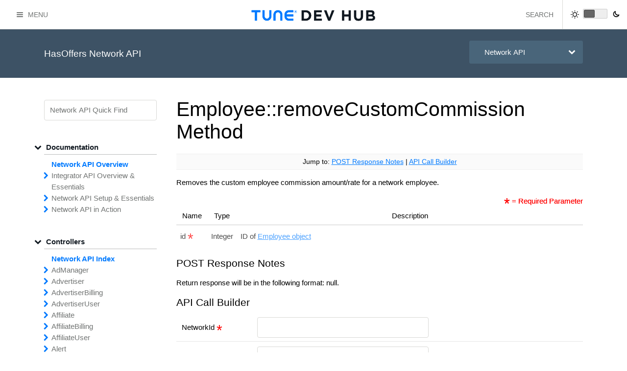

--- FILE ---
content_type: text/html; charset=UTF-8
request_url: https://developers.tune.com/network/employee-removecustomcommission/
body_size: 22005
content:
<!DOCTYPE html>
<html lang="en-US">
<head>
	<meta charset="UTF-8" />
	<meta name="viewport" content="width=device-width" />
	<title>Employee::removeCustomCommission  |  TUNE Dev Hub</title>
	<link rel="shortcut icon" href="https://developers.tune.com/wp-content/themes/TUNE-theme/favicon.ico" />
	<link rel="stylesheet" type="text/css" href="https://developers.tune.com/wp-content/themes/TUNE-theme/style.css" />
	<meta name='robots' content='max-image-preview:large' />
	<style>img:is([sizes="auto" i], [sizes^="auto," i]) { contain-intrinsic-size: 3000px 1500px }</style>
	<link rel='dns-prefetch' href='//cdnjs.cloudflare.com' />
<link rel='dns-prefetch' href='//code.jquery.com' />
<link rel='dns-prefetch' href='//cloud.typography.com' />
<link rel="alternate" type="application/rss+xml" title="TUNE Dev Hub &raquo; Feed" href="https://developers.tune.com/feed/" />
<link rel="alternate" type="application/rss+xml" title="TUNE Dev Hub &raquo; Comments Feed" href="https://developers.tune.com/comments/feed/" />
<script type="0d96757f59a64a82d85964e0-text/javascript">
/* <![CDATA[ */
window._wpemojiSettings = {"baseUrl":"https:\/\/s.w.org\/images\/core\/emoji\/16.0.1\/72x72\/","ext":".png","svgUrl":"https:\/\/s.w.org\/images\/core\/emoji\/16.0.1\/svg\/","svgExt":".svg","source":{"concatemoji":"https:\/\/developers.tune.com\/wp-includes\/js\/wp-emoji-release.min.js?ver=6.8.3"}};
/*! This file is auto-generated */
!function(s,n){var o,i,e;function c(e){try{var t={supportTests:e,timestamp:(new Date).valueOf()};sessionStorage.setItem(o,JSON.stringify(t))}catch(e){}}function p(e,t,n){e.clearRect(0,0,e.canvas.width,e.canvas.height),e.fillText(t,0,0);var t=new Uint32Array(e.getImageData(0,0,e.canvas.width,e.canvas.height).data),a=(e.clearRect(0,0,e.canvas.width,e.canvas.height),e.fillText(n,0,0),new Uint32Array(e.getImageData(0,0,e.canvas.width,e.canvas.height).data));return t.every(function(e,t){return e===a[t]})}function u(e,t){e.clearRect(0,0,e.canvas.width,e.canvas.height),e.fillText(t,0,0);for(var n=e.getImageData(16,16,1,1),a=0;a<n.data.length;a++)if(0!==n.data[a])return!1;return!0}function f(e,t,n,a){switch(t){case"flag":return n(e,"\ud83c\udff3\ufe0f\u200d\u26a7\ufe0f","\ud83c\udff3\ufe0f\u200b\u26a7\ufe0f")?!1:!n(e,"\ud83c\udde8\ud83c\uddf6","\ud83c\udde8\u200b\ud83c\uddf6")&&!n(e,"\ud83c\udff4\udb40\udc67\udb40\udc62\udb40\udc65\udb40\udc6e\udb40\udc67\udb40\udc7f","\ud83c\udff4\u200b\udb40\udc67\u200b\udb40\udc62\u200b\udb40\udc65\u200b\udb40\udc6e\u200b\udb40\udc67\u200b\udb40\udc7f");case"emoji":return!a(e,"\ud83e\udedf")}return!1}function g(e,t,n,a){var r="undefined"!=typeof WorkerGlobalScope&&self instanceof WorkerGlobalScope?new OffscreenCanvas(300,150):s.createElement("canvas"),o=r.getContext("2d",{willReadFrequently:!0}),i=(o.textBaseline="top",o.font="600 32px Arial",{});return e.forEach(function(e){i[e]=t(o,e,n,a)}),i}function t(e){var t=s.createElement("script");t.src=e,t.defer=!0,s.head.appendChild(t)}"undefined"!=typeof Promise&&(o="wpEmojiSettingsSupports",i=["flag","emoji"],n.supports={everything:!0,everythingExceptFlag:!0},e=new Promise(function(e){s.addEventListener("DOMContentLoaded",e,{once:!0})}),new Promise(function(t){var n=function(){try{var e=JSON.parse(sessionStorage.getItem(o));if("object"==typeof e&&"number"==typeof e.timestamp&&(new Date).valueOf()<e.timestamp+604800&&"object"==typeof e.supportTests)return e.supportTests}catch(e){}return null}();if(!n){if("undefined"!=typeof Worker&&"undefined"!=typeof OffscreenCanvas&&"undefined"!=typeof URL&&URL.createObjectURL&&"undefined"!=typeof Blob)try{var e="postMessage("+g.toString()+"("+[JSON.stringify(i),f.toString(),p.toString(),u.toString()].join(",")+"));",a=new Blob([e],{type:"text/javascript"}),r=new Worker(URL.createObjectURL(a),{name:"wpTestEmojiSupports"});return void(r.onmessage=function(e){c(n=e.data),r.terminate(),t(n)})}catch(e){}c(n=g(i,f,p,u))}t(n)}).then(function(e){for(var t in e)n.supports[t]=e[t],n.supports.everything=n.supports.everything&&n.supports[t],"flag"!==t&&(n.supports.everythingExceptFlag=n.supports.everythingExceptFlag&&n.supports[t]);n.supports.everythingExceptFlag=n.supports.everythingExceptFlag&&!n.supports.flag,n.DOMReady=!1,n.readyCallback=function(){n.DOMReady=!0}}).then(function(){return e}).then(function(){var e;n.supports.everything||(n.readyCallback(),(e=n.source||{}).concatemoji?t(e.concatemoji):e.wpemoji&&e.twemoji&&(t(e.twemoji),t(e.wpemoji)))}))}((window,document),window._wpemojiSettings);
/* ]]> */
</script>
<style id='wp-emoji-styles-inline-css' type='text/css'>

	img.wp-smiley, img.emoji {
		display: inline !important;
		border: none !important;
		box-shadow: none !important;
		height: 1em !important;
		width: 1em !important;
		margin: 0 0.07em !important;
		vertical-align: -0.1em !important;
		background: none !important;
		padding: 0 !important;
	}
</style>
<link rel='stylesheet' id='wp-block-library-css' href='https://developers.tune.com/wp-includes/css/dist/block-library/style.min.css?ver=6.8.3' type='text/css' media='all' />
<style id='classic-theme-styles-inline-css' type='text/css'>
/*! This file is auto-generated */
.wp-block-button__link{color:#fff;background-color:#32373c;border-radius:9999px;box-shadow:none;text-decoration:none;padding:calc(.667em + 2px) calc(1.333em + 2px);font-size:1.125em}.wp-block-file__button{background:#32373c;color:#fff;text-decoration:none}
</style>
<style id='global-styles-inline-css' type='text/css'>
:root{--wp--preset--aspect-ratio--square: 1;--wp--preset--aspect-ratio--4-3: 4/3;--wp--preset--aspect-ratio--3-4: 3/4;--wp--preset--aspect-ratio--3-2: 3/2;--wp--preset--aspect-ratio--2-3: 2/3;--wp--preset--aspect-ratio--16-9: 16/9;--wp--preset--aspect-ratio--9-16: 9/16;--wp--preset--color--black: #000000;--wp--preset--color--cyan-bluish-gray: #abb8c3;--wp--preset--color--white: #ffffff;--wp--preset--color--pale-pink: #f78da7;--wp--preset--color--vivid-red: #cf2e2e;--wp--preset--color--luminous-vivid-orange: #ff6900;--wp--preset--color--luminous-vivid-amber: #fcb900;--wp--preset--color--light-green-cyan: #7bdcb5;--wp--preset--color--vivid-green-cyan: #00d084;--wp--preset--color--pale-cyan-blue: #8ed1fc;--wp--preset--color--vivid-cyan-blue: #0693e3;--wp--preset--color--vivid-purple: #9b51e0;--wp--preset--gradient--vivid-cyan-blue-to-vivid-purple: linear-gradient(135deg,rgba(6,147,227,1) 0%,rgb(155,81,224) 100%);--wp--preset--gradient--light-green-cyan-to-vivid-green-cyan: linear-gradient(135deg,rgb(122,220,180) 0%,rgb(0,208,130) 100%);--wp--preset--gradient--luminous-vivid-amber-to-luminous-vivid-orange: linear-gradient(135deg,rgba(252,185,0,1) 0%,rgba(255,105,0,1) 100%);--wp--preset--gradient--luminous-vivid-orange-to-vivid-red: linear-gradient(135deg,rgba(255,105,0,1) 0%,rgb(207,46,46) 100%);--wp--preset--gradient--very-light-gray-to-cyan-bluish-gray: linear-gradient(135deg,rgb(238,238,238) 0%,rgb(169,184,195) 100%);--wp--preset--gradient--cool-to-warm-spectrum: linear-gradient(135deg,rgb(74,234,220) 0%,rgb(151,120,209) 20%,rgb(207,42,186) 40%,rgb(238,44,130) 60%,rgb(251,105,98) 80%,rgb(254,248,76) 100%);--wp--preset--gradient--blush-light-purple: linear-gradient(135deg,rgb(255,206,236) 0%,rgb(152,150,240) 100%);--wp--preset--gradient--blush-bordeaux: linear-gradient(135deg,rgb(254,205,165) 0%,rgb(254,45,45) 50%,rgb(107,0,62) 100%);--wp--preset--gradient--luminous-dusk: linear-gradient(135deg,rgb(255,203,112) 0%,rgb(199,81,192) 50%,rgb(65,88,208) 100%);--wp--preset--gradient--pale-ocean: linear-gradient(135deg,rgb(255,245,203) 0%,rgb(182,227,212) 50%,rgb(51,167,181) 100%);--wp--preset--gradient--electric-grass: linear-gradient(135deg,rgb(202,248,128) 0%,rgb(113,206,126) 100%);--wp--preset--gradient--midnight: linear-gradient(135deg,rgb(2,3,129) 0%,rgb(40,116,252) 100%);--wp--preset--font-size--small: 13px;--wp--preset--font-size--medium: 20px;--wp--preset--font-size--large: 36px;--wp--preset--font-size--x-large: 42px;--wp--preset--spacing--20: 0.44rem;--wp--preset--spacing--30: 0.67rem;--wp--preset--spacing--40: 1rem;--wp--preset--spacing--50: 1.5rem;--wp--preset--spacing--60: 2.25rem;--wp--preset--spacing--70: 3.38rem;--wp--preset--spacing--80: 5.06rem;--wp--preset--shadow--natural: 6px 6px 9px rgba(0, 0, 0, 0.2);--wp--preset--shadow--deep: 12px 12px 50px rgba(0, 0, 0, 0.4);--wp--preset--shadow--sharp: 6px 6px 0px rgba(0, 0, 0, 0.2);--wp--preset--shadow--outlined: 6px 6px 0px -3px rgba(255, 255, 255, 1), 6px 6px rgba(0, 0, 0, 1);--wp--preset--shadow--crisp: 6px 6px 0px rgba(0, 0, 0, 1);}:where(.is-layout-flex){gap: 0.5em;}:where(.is-layout-grid){gap: 0.5em;}body .is-layout-flex{display: flex;}.is-layout-flex{flex-wrap: wrap;align-items: center;}.is-layout-flex > :is(*, div){margin: 0;}body .is-layout-grid{display: grid;}.is-layout-grid > :is(*, div){margin: 0;}:where(.wp-block-columns.is-layout-flex){gap: 2em;}:where(.wp-block-columns.is-layout-grid){gap: 2em;}:where(.wp-block-post-template.is-layout-flex){gap: 1.25em;}:where(.wp-block-post-template.is-layout-grid){gap: 1.25em;}.has-black-color{color: var(--wp--preset--color--black) !important;}.has-cyan-bluish-gray-color{color: var(--wp--preset--color--cyan-bluish-gray) !important;}.has-white-color{color: var(--wp--preset--color--white) !important;}.has-pale-pink-color{color: var(--wp--preset--color--pale-pink) !important;}.has-vivid-red-color{color: var(--wp--preset--color--vivid-red) !important;}.has-luminous-vivid-orange-color{color: var(--wp--preset--color--luminous-vivid-orange) !important;}.has-luminous-vivid-amber-color{color: var(--wp--preset--color--luminous-vivid-amber) !important;}.has-light-green-cyan-color{color: var(--wp--preset--color--light-green-cyan) !important;}.has-vivid-green-cyan-color{color: var(--wp--preset--color--vivid-green-cyan) !important;}.has-pale-cyan-blue-color{color: var(--wp--preset--color--pale-cyan-blue) !important;}.has-vivid-cyan-blue-color{color: var(--wp--preset--color--vivid-cyan-blue) !important;}.has-vivid-purple-color{color: var(--wp--preset--color--vivid-purple) !important;}.has-black-background-color{background-color: var(--wp--preset--color--black) !important;}.has-cyan-bluish-gray-background-color{background-color: var(--wp--preset--color--cyan-bluish-gray) !important;}.has-white-background-color{background-color: var(--wp--preset--color--white) !important;}.has-pale-pink-background-color{background-color: var(--wp--preset--color--pale-pink) !important;}.has-vivid-red-background-color{background-color: var(--wp--preset--color--vivid-red) !important;}.has-luminous-vivid-orange-background-color{background-color: var(--wp--preset--color--luminous-vivid-orange) !important;}.has-luminous-vivid-amber-background-color{background-color: var(--wp--preset--color--luminous-vivid-amber) !important;}.has-light-green-cyan-background-color{background-color: var(--wp--preset--color--light-green-cyan) !important;}.has-vivid-green-cyan-background-color{background-color: var(--wp--preset--color--vivid-green-cyan) !important;}.has-pale-cyan-blue-background-color{background-color: var(--wp--preset--color--pale-cyan-blue) !important;}.has-vivid-cyan-blue-background-color{background-color: var(--wp--preset--color--vivid-cyan-blue) !important;}.has-vivid-purple-background-color{background-color: var(--wp--preset--color--vivid-purple) !important;}.has-black-border-color{border-color: var(--wp--preset--color--black) !important;}.has-cyan-bluish-gray-border-color{border-color: var(--wp--preset--color--cyan-bluish-gray) !important;}.has-white-border-color{border-color: var(--wp--preset--color--white) !important;}.has-pale-pink-border-color{border-color: var(--wp--preset--color--pale-pink) !important;}.has-vivid-red-border-color{border-color: var(--wp--preset--color--vivid-red) !important;}.has-luminous-vivid-orange-border-color{border-color: var(--wp--preset--color--luminous-vivid-orange) !important;}.has-luminous-vivid-amber-border-color{border-color: var(--wp--preset--color--luminous-vivid-amber) !important;}.has-light-green-cyan-border-color{border-color: var(--wp--preset--color--light-green-cyan) !important;}.has-vivid-green-cyan-border-color{border-color: var(--wp--preset--color--vivid-green-cyan) !important;}.has-pale-cyan-blue-border-color{border-color: var(--wp--preset--color--pale-cyan-blue) !important;}.has-vivid-cyan-blue-border-color{border-color: var(--wp--preset--color--vivid-cyan-blue) !important;}.has-vivid-purple-border-color{border-color: var(--wp--preset--color--vivid-purple) !important;}.has-vivid-cyan-blue-to-vivid-purple-gradient-background{background: var(--wp--preset--gradient--vivid-cyan-blue-to-vivid-purple) !important;}.has-light-green-cyan-to-vivid-green-cyan-gradient-background{background: var(--wp--preset--gradient--light-green-cyan-to-vivid-green-cyan) !important;}.has-luminous-vivid-amber-to-luminous-vivid-orange-gradient-background{background: var(--wp--preset--gradient--luminous-vivid-amber-to-luminous-vivid-orange) !important;}.has-luminous-vivid-orange-to-vivid-red-gradient-background{background: var(--wp--preset--gradient--luminous-vivid-orange-to-vivid-red) !important;}.has-very-light-gray-to-cyan-bluish-gray-gradient-background{background: var(--wp--preset--gradient--very-light-gray-to-cyan-bluish-gray) !important;}.has-cool-to-warm-spectrum-gradient-background{background: var(--wp--preset--gradient--cool-to-warm-spectrum) !important;}.has-blush-light-purple-gradient-background{background: var(--wp--preset--gradient--blush-light-purple) !important;}.has-blush-bordeaux-gradient-background{background: var(--wp--preset--gradient--blush-bordeaux) !important;}.has-luminous-dusk-gradient-background{background: var(--wp--preset--gradient--luminous-dusk) !important;}.has-pale-ocean-gradient-background{background: var(--wp--preset--gradient--pale-ocean) !important;}.has-electric-grass-gradient-background{background: var(--wp--preset--gradient--electric-grass) !important;}.has-midnight-gradient-background{background: var(--wp--preset--gradient--midnight) !important;}.has-small-font-size{font-size: var(--wp--preset--font-size--small) !important;}.has-medium-font-size{font-size: var(--wp--preset--font-size--medium) !important;}.has-large-font-size{font-size: var(--wp--preset--font-size--large) !important;}.has-x-large-font-size{font-size: var(--wp--preset--font-size--x-large) !important;}
:where(.wp-block-post-template.is-layout-flex){gap: 1.25em;}:where(.wp-block-post-template.is-layout-grid){gap: 1.25em;}
:where(.wp-block-columns.is-layout-flex){gap: 2em;}:where(.wp-block-columns.is-layout-grid){gap: 2em;}
:root :where(.wp-block-pullquote){font-size: 1.5em;line-height: 1.6;}
</style>
<link rel='stylesheet' id='TUNE-dev-css' href='https://developers.tune.com/wp-content/plugins/TUNE-dev/menu-styles.css?ver=6.8.3' type='text/css' media='all' />
<link rel='stylesheet' id='tuned-code-front-styles-css' href='https://developers.tune.com/wp-content/plugins/TUNEd-code/css/supplemental-min.css?ver=6.8.3' type='text/css' media='all' />
<link rel='stylesheet' id='highlight.js-css' href='https://developers.tune.com/wp-content/plugins/TUNEd-code/css/highlightjs.css?ver=6.8.3' type='text/css' media='all' />
<link rel='stylesheet' id='titan-adminbar-styles-css' href='https://developers.tune.com/wp-content/plugins/anti-spam/assets/css/admin-bar.css?ver=7.3.5' type='text/css' media='all' />
<link rel='stylesheet' id='APIDK-conbox-styles-css' href='https://developers.tune.com/wp-content/plugins/apidk-controller-boxes/js+css/styles.css?ver=6.8.3' type='text/css' media='all' />
<link rel='stylesheet' id='APIDK-styles-css' href='https://developers.tune.com/wp-content/plugins/apidk2/min/apidk-front.css?ver=6.8.3' type='text/css' media='all' />
<link rel='stylesheet' id='bridge-jumper-style-css' href='https://developers.tune.com/wp-content/plugins/bridge-jumper/style.css?ver=6.8.3' type='text/css' media='all' />
<link rel='stylesheet' id='TUNE-fonts-css' href='//cloud.typography.com/6536912/638684/css/fonts.css?ver=6.8.3' type='text/css' media='all' />
<script type="0d96757f59a64a82d85964e0-text/javascript" src="https://developers.tune.com/wp-content/plugins/post-pivot/js+css/scripts-min.js?ver=1.0.0" id="post-pivot-script-js"></script>
<script type="0d96757f59a64a82d85964e0-text/javascript" src="https://code.jquery.com/jquery-1.12.0.min.js?ver=1.12.0" id="jQuery-js"></script>
<script type="0d96757f59a64a82d85964e0-text/javascript" src="https://developers.tune.com/wp-content/themes/TUNE-theme/js/dir.js?ver=1.2.2" id="dir-js"></script>
<script type="0d96757f59a64a82d85964e0-text/javascript" src="https://developers.tune.com/wp-content/themes/TUNE-theme/js/zendesk-fixer.js?ver=1.11.3" id="zendesk-fixer-js"></script>
<link rel="https://api.w.org/" href="https://developers.tune.com/wp-json/" /><link rel="EditURI" type="application/rsd+xml" title="RSD" href="https://developers.tune.com/xmlrpc.php?rsd" />
<link rel="canonical" href="https://developers.tune.com/network/employee-removecustomcommission/" />
<link rel='shortlink' href='https://developers.tune.com/?p=1310' />
<link rel="alternate" title="oEmbed (JSON)" type="application/json+oembed" href="https://developers.tune.com/wp-json/oembed/1.0/embed?url=https%3A%2F%2Fdevelopers.tune.com%2Fnetwork%2Femployee-removecustomcommission%2F" />
<link rel="alternate" title="oEmbed (XML)" type="text/xml+oembed" href="https://developers.tune.com/wp-json/oembed/1.0/embed?url=https%3A%2F%2Fdevelopers.tune.com%2Fnetwork%2Femployee-removecustomcommission%2F&#038;format=xml" />

	<!-- Google Tag Manager Core DataLayer -->
	<script type="0d96757f59a64a82d85964e0-text/javascript">
		window.dataLayer = window.dataLayer || [];
		window.dataLayer.push({'event': 'dataLayer-loaded'});
	</script>
	<!-- End Google Tag Manager Core DataLayer -->

	<!-- Google Tag Manager -->
	<script type="0d96757f59a64a82d85964e0-text/javascript">(function(w,d,s,l,i){w[l]=w[l]||[];w[l].push({'gtm.start':new Date().getTime(),event:'gtm.js'});var f=d.getElementsByTagName(s)[0],j=d.createElement(s),dl=l!='dataLayer'?'&l='+l:'';j.async=true;j.src='https://www.googletagmanager.com/gtm.js?id='+i+dl;f.parentNode.insertBefore(j,f);})(window,document,'script','dataLayer','GTM-WR52GC');</script>
	<!-- End Google Tag Manager -->

<!-- Qualified -->
<script type="0d96757f59a64a82d85964e0-text/javascript">
(function(w,q){w['QualifiedObject']=q;w[q]=w[q]||function(){
(w[q].q=w[q].q||[]).push(arguments)};})(window,'qualified')

</script>
<script async src="https://js.qualified.com/qualified.js?token=eEEXfX24B1uFeMiB" type="0d96757f59a64a82d85964e0-text/javascript"></script>
<!-- End Qualified -->

</head>
<body class="wp-singular network-template-default single single-network postid-1310 wp-theme-TUNE-theme">

	<!-- Google Tag Manager (noscript)-->
	<noscript><iframe src="https://www.googletagmanager.com/ns.html?id=GTM-WR52GC" height="0" width="0" style="display:none;visibility:hidden"></iframe></noscript>
	<!-- End Google Tag Manager (noscript)-->

	<div id="wrapper" class="hfeed">

		<header id="header" role="banner">
			<section id="branding">
				<div id="site-title">
					<span class="hide">TUNE Dev Hub</span>
					<a href="https://developers.tune.com/">
						<img src="https://developers.tune.com/wp-content/themes/TUNE-theme/images/logo/TUNE_DevHub_logo.png" alt="vHub logo" />
					</a>
				</div>
			</section>

			<div class="offscreen-menu-triggers left-menu">
									<a href="#" class="slide-menu-activator"><span class="hamburger-helper icon-menu"></span><span class="show-tablet-andup">Menu</span></a>
											</div>

			<div class="offscreen-menu-triggers right-menu show-tablet-andup">
				
					<form role="search" method="get" class="search-form" action="/">
												<input type="text" class="search-field" placeholder="SEARCH" results="0" value="" name="s" title="SEARCH">
					</form>

					<div class="light-dark-toggle">
						<div class="labels">
							<label for="light-dark-light"><span class="icon-sun"></span></label>
						</div>
						<div class="vis-bar"><div class="vis-mark">&nbsp;</div></div>
						<div class="labels">
							<label for="light-dark-dark"><span class="icon-moon"></span></label>
						</div>
					</div>

					<script type="0d96757f59a64a82d85964e0-text/javascript">
						// First lets grab the current cookie settings
						var mode = document.cookie.match(/light-dark-setting=(\w+);/);
						if(mode[1]!='dark'){
							mode[1] = 'light';
						}
						mode = mode[1];
						// Page a toggle press
						$('body').addClass(mode+'-mode');
						$('.light-dark-toggle').addClass(mode);
					</script>


							</div>

		</header>

		
					<nav id="slide-menu" class="offscreen-menu" style="left:-2147483648px" class="">
				<ul id="menu-side-slide-menu" class="menu header-bar-menu"><li id="menu-item-3857" class="menu-item menu-item-type-custom menu-item-object-custom menu-item-3857"><a href="https://www.tune.com">TUNE.com</a></li>
<li id="menu-item-3867" class="menu-item menu-item-type-custom menu-item-object-custom menu-item-3867"><a href="https://help.tune.com/">TUNE Help</a></li>
<li id="menu-item-16545" class="menu-item menu-item-type-custom menu-item-object-custom menu-item-home menu-item-16545"><a href="https://developers.tune.com/">TUNE Dev Hub</a></li>
<li id="menu-item-3861" class="menu-item menu-item-type-custom menu-item-object-custom menu-item-3861"><a href="https://www.tune.com/resources/resource-library/">Resource Library</a></li>
<li id="menu-item-3869" class="menu-item menu-item-type-custom menu-item-object-custom menu-item-3869"><a href="https://www.tune.com/about/">About Us</a></li>
<li id="menu-item-3875" class="menu-item menu-item-type-custom menu-item-object-custom menu-item-3875"><a href="https://www.tune.com/careers">Careers</a></li>
<li id="menu-item-3883" class="menu-item menu-item-type-custom menu-item-object-custom menu-item-3883"><a href="https://www.tune.com/blog">Blog</a></li>
</ul>				<a href="https://twitter.com/tune" title="Follow TUNE on Twitter" class="social-link">
							<i class="icon-twitter"></i>
						</a><a href="https://www.facebook.com/pages/Tune/495408120567906" title="Follow TUNE on Facebook" class="social-link">
							<i class="icon-facebook"></i>
						</a><a href="https://plus.google.com/110653481875028879836" title="Follow TUNE on Google+" class="social-link">
							<i class="icon-google"></i>
						</a><a href="https://www.linkedin.com/company/635323" title="Follow TUNE on LinkedIn" class="social-link">
							<i class="icon-linkedin"></i>
						</a>			</nav>
		
		
		<div id="container">
<div class="banner-bar no-margin color-slate develop-page-breadcrumbs support-page-header">
	<div class="holder">
		<div class="main">
			<b>HasOffers Network API</b>		</div>
		<div class="side">
			<span class="subheader-dropdown"><select name="quick-select-reference-doc-selector" id="quick-select-reference-doc-selector"><option value="#" disabled >  HasOffers</option><option value="/network/"  selected> &nbsp;&nbsp;&nbsp; Network API</option><option value="/affiliate/"  > &nbsp;&nbsp;&nbsp; Affiliate API</option><option value="/advertiser/"  > &nbsp;&nbsp;&nbsp; Advertiser API</option><option value="/javascript-sdk/"  > &nbsp;&nbsp;&nbsp; Javascript SDK</option></optgroup></select><label for="quick-select-reference-doc-selector" class="icon-down-arrow-thick"></label for="quick-select-reference-doc-selector"></span>		</div>
	</div>
</div>
<div class="holder with-sidebar left-sidebar">
	
	<section id="content" role="main">
		<article id="post-1310" class="post-1310 network type-network status-publish hentry">

	<header>
				<h1 class="entry-title single-page"><wbr/>Employee::remove<wbr/>Custom<wbr/>Commission <wbr/>Method</h1>
		
	</header>

	<section class="entry-content">
				
		<p id="bridge-jumper-links">Jump to: <a href="#post-response-notes">POST Response Notes</a> | <a href="#api-call-builder">API Call Builder</a></p><p>Removes the custom employee commission amount/rate for a network employee.</p>
<div class="apidk-req-byline"><span class="apidk-req-bull"></span> = Required Parameter</div><table class="parameters-table"><tr><th class="nowrap">Name</th><th class="nowrap">Type</th><th>Description</th></tr><tr class="hide show-builder" id="NetworkId-parameter"><td class="nowrap">NetworkId <span class="apidk-req-bull"></span></td><td class="nowrap"> Url</td><td>Network ID</td></tr><tr class="hide show-builder" id="NetworkToken-parameter"><td class="nowrap">NetworkToken <span class="apidk-req-bull"></span></td><td class="nowrap">String</td><td>Network token</td></tr><tr class="hide show-nowhere" id="Target-parameter"><td class="nowrap">Target <span class="apidk-req-bull"></span></td><td class="nowrap">String</td><td>This calls action target</td></tr><tr class="hide show-nowhere" id="Method-parameter"><td class="nowrap">Method <span class="apidk-req-bull"></span></td><td class="nowrap">String</td><td>This calls action method</td></tr><tr class="nonwritable" id="id-parameter"><td class="nowrap">id <span class="apidk-req-bull"></span></td><td class="nowrap">Integer</td><td>ID of <a href="/network-models/employee/">Employee object</a></td></tr></table><h3 class="response-notes" id="post-response-notes">POST Response Notes</h3><p>Return response will be in the following format: null.</p>
<h3 id="api-call-builder">API Call Builder</h3><div id="apidk-builder-container">Javascript is required to use the API Call Builder.</div><script type="0d96757f59a64a82d85964e0-text/javascript">var APIDKData = {"deprecated":{"is":"0","message":""},"action":"POST","call_url":"https:\/\/#NetworkId#.api.hasoffers.com\/Apiv3\/json","fields":[{"field":"NetworkId","type":"string in-url","model":"","model-prefix":"","default":"","description":"Network ID","filtered-model-parameters":"","values":[],"values-notes":"","display":"builder","required":"1","nullable":"0","save":"1","nonwritable":"0","deprecated":"0","no-related":"1","write":"0","complicated":"0"},{"field":"NetworkToken","type":"string","model":"","model-prefix":"","default":"","description":"Network token","filtered-model-parameters":"","values":[],"values-notes":"","display":"builder","required":"1","nullable":"0","save":"1","nonwritable":"0","deprecated":"0","no-related":"1","write":"0","complicated":"0"},{"field":"Target","type":"string","model":"","model-prefix":"","default":"Employee","description":"This calls action target","filtered-model-parameters":"","values":[],"values-notes":"","display":"nowhere","required":"1","nullable":"0","save":"0","nonwritable":"0","deprecated":"0","no-related":"1","write":"0","complicated":"0"},{"field":"Method","type":"string","model":"","model-prefix":"","default":"removeCustomCommission","description":"This calls action method","filtered-model-parameters":"","values":[],"values-notes":"","display":"nowhere","required":"1","nullable":"0","save":"0","nonwritable":"0","deprecated":"0","no-related":"1","write":"0","complicated":"0"},{"field":"id","type":"string a-integer","model":"","model-prefix":"","default":"","description":"ID of <a href=\"\/network-models\/employee\/\">Employee object<\/a>","filtered-model-parameters":"","values":[],"values-notes":"","display":"everywhere","required":"1","nullable":"0","save":"0","nonwritable":"1","deprecated":"0","no-related":"1","write":"0","complicated":"0"}],"additional_info":{"show":"0","label":"","markup":""},"response":{"notes":"\r\nReturn response will be in the following format: null.","example":""},"related_documents":"","model_data":[]};</script>		
		
	</section>

</article>


	<div class="no-comments-box">
		Have a Question? Please contact <a href="/cdn-cgi/l/email-protection#32414742425d40467246475c571c515d5f" target="_blank"><span class="__cf_email__" data-cfemail="51222421213e23251125243f347f323e3c">[email&#160;protected]</span></a> for technical support.
	</div>

	</section>

			<aside id="sidebar" role="complementary">
			<div id="primary" class="widget-area"><ul class="xoxo"><li id="apidk_search_widget-2" class="widget-container widget_apidk_search_widget"><input type="text" name="menu-life-search" placeholder="Network API Quick Find" /></li><li id="apidk_menu_widget-2" class="widget-container widget_apidk_menu_widget"><h3 class="widget-title"><span class="collapser-button"><span class="icon-down-arrow-thick"></span></span> Documentation</h3><div class="menu-collapser open"><ul class="tune-dev-menu"><li class="item-custom menu-item nobull"><a class="active" href="/network/">Network API Overview</a></li><li class="item-17675 menu-item submenu-parent"><span class="collapser-button "><span class="icon-down-arrow-thick"></span></span><a href="/network-docs/integrator-api-overview/" class="itm17675" ><wbr/>Integrator API <wbr/>Overview & <wbr/>Essentials</a><div class="menu-collapser"><ul class="tune-dev-submenu"><li class="item-17683 menu-item "><a href="/network-docs/making-calls-to-the-integrator-api/" class="itm17683" ><wbr/>Making <wbr/>Calls to the <wbr/>Integrator API</a></li><li class="item-17679 menu-item "><a href="/network-docs/securing-your-hasoffers-platform-integration/" class="itm17679" ><wbr/>Securing <wbr/>Your <wbr/>Has<wbr/>Offers <wbr/>Platform <wbr/>Integration</a></li><li class="item-17823 menu-item "><a href="/network-docs/setting-up-the-integrator-api/" class="itm17823" ><wbr/>Setting <wbr/>Up the <wbr/>Integrator API</a></li></ul></div></li><li class="item-2163 menu-item submenu-parent"><span class="collapser-button "><span class="icon-down-arrow-thick"></span></span><a href="/network-docs/setup-essentials/" class="itm2163" ><wbr/>Network API <wbr/>Setup & <wbr/>Essentials</a><div class="menu-collapser"><ul class="tune-dev-submenu"><li class="item-2221 menu-item "><a href="/network-docs/api-error-messages/" class="itm2221" >API <wbr/>Error <wbr/>Messages</a></li><li class="item-5619 menu-item "><a href="/network-docs/common-field-types/" class="itm5619" ><wbr/>Common <wbr/>Field <wbr/>Types</a></li><li class="item-5633 menu-item "><a href="/network-docs/filtering-sorting-paging/" class="itm5633" ><wbr/>Filtering, <wbr/>Sorting & <wbr/>Paging</a></li><li class="item-14665 menu-item "><a href="/network-docs/making-api-calls/" class="itm14665" ><wbr/>Making API <wbr/>Calls</a></li><li class="item-14655 menu-item "><a href="/network-docs/setting-up-api-authentication/" class="itm14655" ><wbr/>Setting <wbr/>Up API <wbr/>Authentication</a></li><li class="item-5639 menu-item "><a href="/network-docs/the-contain-feature/" class="itm5639" ><wbr/>The <wbr/>Contain <wbr/>Feature</a></li><li class="item-14649 menu-item "><a href="/network-docs/what-is-the-network-api/" class="itm14649" ><wbr/>What is the TUNE <wbr/>Network API?</a></li></ul></div></li><li class="item-2167 menu-item submenu-parent"><span class="collapser-button "><span class="icon-down-arrow-thick"></span></span><a href="/network-docs/api-in-action/" class="itm2167" ><wbr/>Network API in <wbr/>Action</a><div class="menu-collapser"><ul class="tune-dev-submenu"><li class="item-2251 menu-item "><a href="/network-docs/conversion-status-codes/" class="itm2251" ><wbr/>Conversion <wbr/>Status <wbr/>Codes</a></li><li class="item-2255 menu-item "><a href="/network-docs/creative-file-upload-script/" class="itm2255" ><wbr/>Creative <wbr/>File <wbr/>Upload <wbr/>Script</a></li><li class="item-2307 menu-item "><a href="/network-docs/handling-remote-authentication/" class="itm2307" ><wbr/>Handling <wbr/>Remote <wbr/>Authentication</a></li><li class="item-2261 menu-item "><a href="/network-docs/importing-offers-from-another-hasoffers-network/" class="itm2261" ><wbr/>Importing <wbr/>Offers from <wbr/>Another <wbr/>Network</a></li><li class="item-2297 menu-item "><a href="/network-docs/resetting-offer-application-status-for-affiliates/" class="itm2297" ><wbr/>Resetting <wbr/>Offer <wbr/>Application <wbr/>Status for <wbr/>Affiliates</a></li><li class="item-14063 menu-item "><a href="/network-docs/sample-api-calls/" class="itm14063" ><wbr/>Sample <wbr/>Network API <wbr/>Calls</a></li><li class="item-12689 menu-item submenu-parent"><span class="collapser-button "><span class="icon-down-arrow-thick"></span></span><a href="/network-docs/firehose/" class="itm12689" ><wbr/>Firehose</a><div class="menu-collapser"><ul class="tune-dev-submenu"><li class="item-20401 menu-item "><a href="/network-docs/firehose-adjustment-events-stream/" class="itm20401" ><wbr/>Firehose <wbr/>Adjustment <wbr/>Events <wbr/>Stream</a></li></ul></div></li></ul></div></li><li class="no-results-message" style="display:none;">No Search Results</li></ul></div></li><!-- Load from Cache -->
<!-- T: 0.000117063522339 --><li id="apidk_menu_widget-3" class="widget-container widget_apidk_menu_widget"><h3 class="widget-title"><span class="collapser-button"><span class="icon-down-arrow-thick"></span></span> Controllers</h3><div class="menu-collapser open"><ul class="tune-dev-menu"><li class="item-custom menu-item nobull"><a class="active" href="/network-api/">Network API Index</a></li><li class="item-964 menu-item submenu-parent"><span class="collapser-button "><span class="icon-down-arrow-thick"></span></span><a href="/network/admanager/" class="itm964" ><wbr/>Ad<wbr/>Manager</a><div class="menu-collapser"><ul class="tune-dev-submenu"><li class="item-973 menu-item "><a href="/network/admanager-addcreative/" class="itm973" >add<wbr/>Creative</a></li><li class="item-967 menu-item "><a href="/network/admanager-createcampaign/" class="itm967" >create<wbr/>Campaign</a></li><li class="item-965 menu-item "><a href="/network/admanager-findallcampaigns/" class="itm965" >find<wbr/>All<wbr/>Campaigns</a></li><li class="item-970 menu-item "><a href="/network/admanager-findallcreatives/" class="itm970" >find<wbr/>All<wbr/>Creatives</a></li><li class="item-966 menu-item "><a href="/network/admanager-findcampaignbyid/" class="itm966" >find<wbr/>Campaign<wbr/>By<wbr/>Id</a></li><li class="item-971 menu-item "><a href="/network/admanager-findcreativebyid/" class="itm971" >find<wbr/>Creative<wbr/>By<wbr/>Id</a></li><li class="item-979 menu-item "><a href="/network/admanager-getactivenetworkcampaigncount/" class="itm979" >get<wbr/>Active<wbr/>Network<wbr/>Campaign<wbr/>Count</a></li><li class="item-978 menu-item "><a href="/network/admanager-getcampaigncode/" class="itm978" >get<wbr/>Campaign<wbr/>Code</a></li><li class="item-972 menu-item "><a href="/network/admanager-getcampaigncreatives/" class="itm972" >get<wbr/>Campaign<wbr/>Creatives</a></li><li class="item-980 menu-item "><a href="/network/admanager-getusage/" class="itm980" >get<wbr/>Usage</a></li><li class="item-977 menu-item "><a href="/network/admanager-setcreativecustomweights/" class="itm977" >set<wbr/>Creative<wbr/>Custom<wbr/>Weights</a></li><li class="item-969 menu-item "><a href="/network/admanager-updatecampaign/" class="itm969" >update<wbr/>Campaign</a></li><li class="item-968 menu-item "><a href="/network/admanager-updatecampaignfield/" class="itm968" >update<wbr/>Campaign<wbr/>Field</a></li><li class="item-975 menu-item "><a href="/network/admanager-updatecreative/" class="itm975" >update<wbr/>Creative</a></li><li class="item-974 menu-item "><a href="/network/admanager-updatecreativefield/" class="itm974" >update<wbr/>Creative<wbr/>Field</a></li></ul></div></li><li class="item-981 menu-item submenu-parent"><span class="collapser-button "><span class="icon-down-arrow-thick"></span></span><a href="/network/advertiser/" class="itm981" ><wbr/>Advertiser</a><div class="menu-collapser"><ul class="tune-dev-submenu"><li class="item-1003 menu-item "><a href="/network/advertiser-addaccountnote/" class="itm1003" >add<wbr/>Account<wbr/>Note</a></li><li class="item-992 menu-item "><a href="/network/advertiser-block/" class="itm992" >block</a></li><li class="item-1009 menu-item "><a href="/network/advertiser-blockaffiliate/" class="itm1009" >block<wbr/>Affiliate</a></li><li class="item-987 menu-item "><a href="/network/advertiser-create/" class="itm987" >create</a></li><li class="item-994 menu-item "><a href="/network/advertiser-createsignupquestion/" class="itm994" >create<wbr/>Signup<wbr/>Question</a></li><li class="item-997 menu-item "><a href="/network/advertiser-createsignupquestionanswer/" class="itm997" >create<wbr/>Signup<wbr/>Question<wbr/>Answer</a></li><li class="item-982 menu-item "><a href="/network/advertiser-findall/" class="itm982" >find<wbr/>All</a></li><li class="item-983 menu-item "><a href="/network/advertiser-findallbyids/" class="itm983" >find<wbr/>All<wbr/>By<wbr/>Ids</a></li><li class="item-985 menu-item "><a href="/network/advertiser-findallids/" class="itm985" >find<wbr/>All<wbr/>Ids</a></li><li class="item-986 menu-item "><a href="/network/advertiser-findallidsbyaccountmanagerid/" class="itm986" >find<wbr/>All<wbr/>Ids<wbr/>By<wbr/>Account<wbr/>Manager<wbr/>Id</a></li><li class="item-17595 menu-item "><a href="/network/advertiser-findalloptimizerexcludedadvertisers/" class="itm17595" >find<wbr/>All<wbr/>Optimizer<wbr/>Excluded<wbr/>Advertisers</a></li><li class="item-1001 menu-item "><a href="/network/advertiser-findallpendingunassignedadvertiserids/" class="itm1001" >find<wbr/>All<wbr/>Pending<wbr/>Unassigned<wbr/>Advertiser<wbr/>Ids</a></li><li class="item-1000 menu-item "><a href="/network/advertiser-findallpendingunassignedadvertisers/" class="itm1000" >find<wbr/>All<wbr/>Pending<wbr/>Unassigned<wbr/>Advertisers</a></li><li class="item-984 menu-item "><a href="/network/advertiser-findbyid/" class="itm984" >find<wbr/>By<wbr/>Id</a></li><li class="item-1006 menu-item "><a href="/network/advertiser-getaccountbalance/" class="itm1006" >get<wbr/>Account<wbr/>Balance</a></li><li class="item-991 menu-item "><a href="/network/advertiser-getaccountmanager/" class="itm991" >get<wbr/>Account<wbr/>Manager</a></li><li class="item-1005 menu-item "><a href="/network/advertiser-getaccountnotes/" class="itm1005" >get<wbr/>Account<wbr/>Notes</a></li><li class="item-1007 menu-item "><a href="/network/advertiser-getblockedaffiliateids/" class="itm1007" >get<wbr/>Blocked<wbr/>Affiliate<wbr/>Ids</a></li><li class="item-993 menu-item "><a href="/network/advertiser-getblockedreasons/" class="itm993" >get<wbr/>Blocked<wbr/>Reasons</a></li><li class="item-1002 menu-item "><a href="/network/advertiser-getcreatoruser/" class="itm1002" >get<wbr/>Creator<wbr/>User</a></li><li class="item-1011 menu-item "><a href="/network/advertiser-getoverview/" class="itm1011" >get<wbr/>Overview</a></li><li class="item-1012 menu-item "><a href="/network/advertiser-getownersadvertiseraccountid/" class="itm1012" >get<wbr/>Owners<wbr/>Advertiser<wbr/>Account<wbr/>Id</a></li><li class="item-999 menu-item "><a href="/network/advertiser-getsignupanswers/" class="itm999" >get<wbr/>Signup<wbr/>Answers</a></li><li class="item-996 menu-item "><a href="/network/advertiser-getsignupquestions/" class="itm996" >get<wbr/>Signup<wbr/>Questions</a></li><li class="item-1008 menu-item "><a href="/network/advertiser-getunblockedaffiliateids/" class="itm1008" >get<wbr/>Unblocked<wbr/>Affiliate<wbr/>Ids</a></li><li class="item-988 menu-item "><a href="/network/advertiser-signup/" class="itm988" >signup</a></li><li class="item-1010 menu-item "><a href="/network/advertiser-unblockaffiliate/" class="itm1010" >unblock<wbr/>Affiliate</a></li><li class="item-990 menu-item "><a href="/network/advertiser-update/" class="itm990" >update</a></li><li class="item-1004 menu-item "><a href="/network/advertiser-updateaccountnote/" class="itm1004" >update<wbr/>Account<wbr/>Note</a></li><li class="item-989 menu-item "><a href="/network/advertiser-updatefield/" class="itm989" >update<wbr/>Field</a></li><li class="item-995 menu-item "><a href="/network/advertiser-updatesignupquestion/" class="itm995" >update<wbr/>Signup<wbr/>Question</a></li><li class="item-998 menu-item "><a href="/network/advertiser-updatesignupquestionanswer/" class="itm998" >update<wbr/>Signup<wbr/>Question<wbr/>Answer</a></li></ul></div></li><li class="item-1013 menu-item submenu-parent"><span class="collapser-button "><span class="icon-down-arrow-thick"></span></span><a href="/network/advertiserbilling/" class="itm1013" ><wbr/>Advertiser<wbr/>Billing</a><div class="menu-collapser"><ul class="tune-dev-submenu"><li class="item-1020 menu-item "><a href="/network/advertiserbilling-addinvoiceitem/" class="itm1020" >add<wbr/>Invoice<wbr/>Item</a></li><li class="item-1017 menu-item "><a href="/network/advertiserbilling-createinvoice/" class="itm1017" >create<wbr/>Invoice</a></li><li class="item-1014 menu-item "><a href="/network/advertiserbilling-findallinvoices/" class="itm1014" >find<wbr/>All<wbr/>Invoices</a></li><li class="item-1015 menu-item "><a href="/network/advertiserbilling-findallinvoicesbyids/" class="itm1015" >find<wbr/>All<wbr/>Invoices<wbr/>By<wbr/>Ids</a></li><li class="item-1016 menu-item "><a href="/network/advertiserbilling-findinvoicebyid/" class="itm1016" >find<wbr/>Invoice<wbr/>By<wbr/>Id</a></li><li class="item-1023 menu-item "><a href="/network/advertiserbilling-findinvoicestats/" class="itm1023" >find<wbr/>Invoice<wbr/>Stats</a></li><li class="item-1022 menu-item "><a href="/network/advertiserbilling-getnextstartdate/" class="itm1022" >get<wbr/>Next<wbr/>Start<wbr/>Date</a></li><li class="item-1021 menu-item "><a href="/network/advertiserbilling-removeinvoiceitem/" class="itm1021" >remove<wbr/>Invoice<wbr/>Item</a></li><li class="item-1019 menu-item "><a href="/network/advertiserbilling-updateinvoice/" class="itm1019" >update<wbr/>Invoice</a></li><li class="item-1018 menu-item "><a href="/network/advertiserbilling-updateinvoicefield/" class="itm1018" >update<wbr/>Invoice<wbr/>Field</a></li><li class="item-1024 menu-item "><a href="/network/advertiserbilling-updatetaxinfo/" class="itm1024" >update<wbr/>Tax<wbr/>Info</a></li></ul></div></li><li class="item-1025 menu-item submenu-parent"><span class="collapser-button "><span class="icon-down-arrow-thick"></span></span><a href="/network/advertiseruser/" class="itm1025" ><wbr/>Advertiser<wbr/>User</a><div class="menu-collapser"><ul class="tune-dev-submenu"><li class="item-1034 menu-item "><a href="/network/advertiseruser-checkpassword/" class="itm1034" >check<wbr/>Password</a></li><li class="item-1031 menu-item "><a href="/network/advertiseruser-create/" class="itm1031" >create</a></li><li class="item-1026 menu-item "><a href="/network/advertiseruser-findall/" class="itm1026" >find<wbr/>All</a></li><li class="item-1027 menu-item "><a href="/network/advertiseruser-findallbyids/" class="itm1027" >find<wbr/>All<wbr/>By<wbr/>Ids</a></li><li class="item-1029 menu-item "><a href="/network/advertiseruser-findallids/" class="itm1029" >find<wbr/>All<wbr/>Ids</a></li><li class="item-1030 menu-item "><a href="/network/advertiseruser-findallidsbyadvertiserid/" class="itm1030" >find<wbr/>All<wbr/>Ids<wbr/>By<wbr/>Advertiser<wbr/>Id</a></li><li class="item-1028 menu-item "><a href="/network/advertiseruser-findbyid/" class="itm1028" >find<wbr/>By<wbr/>Id</a></li><li class="item-1036 menu-item "><a href="/network/advertiseruser-grantaccess/" class="itm1036" >grant<wbr/>Access</a></li><li class="item-1037 menu-item "><a href="/network/advertiseruser-removeaccess/" class="itm1037" >remove<wbr/>Access</a></li><li class="item-1035 menu-item "><a href="/network/advertiseruser-resetpassword/" class="itm1035" >reset<wbr/>Password</a></li><li class="item-1038 menu-item "><a href="/network/advertiseruser-uniqueemail/" class="itm1038" >unique<wbr/>Email</a></li><li class="item-1033 menu-item "><a href="/network/advertiseruser-update/" class="itm1033" >update</a></li><li class="item-1032 menu-item "><a href="/network/advertiseruser-updatefield/" class="itm1032" >update<wbr/>Field</a></li></ul></div></li><li class="item-1039 menu-item submenu-parent"><span class="collapser-button "><span class="icon-down-arrow-thick"></span></span><a href="/network/affiliate/" class="itm1039" ><wbr/>Affiliate</a><div class="menu-collapser"><ul class="tune-dev-submenu"><li class="item-1071 menu-item "><a href="/network/affiliate-addaccountnote/" class="itm1071" >add<wbr/>Account<wbr/>Note</a></li><li class="item-1040 menu-item "><a href="/network/affiliate-adjustaffiliateclicks/" class="itm1040" >adjust<wbr/>Affiliate<wbr/>Clicks</a></li><li class="item-1054 menu-item "><a href="/network/affiliate-block/" class="itm1054" >block</a></li><li class="item-1048 menu-item "><a href="/network/affiliate-create/" class="itm1048" >create</a></li><li class="item-1056 menu-item "><a href="/network/affiliate-createsignupquestion/" class="itm1056" >create<wbr/>Signup<wbr/>Question</a></li><li class="item-1059 menu-item "><a href="/network/affiliate-createsignupquestionanswer/" class="itm1059" >create<wbr/>Signup<wbr/>Question<wbr/>Answer</a></li><li class="item-1086 menu-item "><a href="/network/affiliate-disablefraudalert/" class="itm1086" >disable<wbr/>Fraud<wbr/>Alert</a></li><li class="item-1085 menu-item "><a href="/network/affiliate-enablefraudalert/" class="itm1085" >enable<wbr/>Fraud<wbr/>Alert</a></li><li class="item-1043 menu-item "><a href="/network/affiliate-findall/" class="itm1043" >find<wbr/>All</a></li><li class="item-1044 menu-item "><a href="/network/affiliate-findallbyids/" class="itm1044" >find<wbr/>All<wbr/>By<wbr/>Ids</a></li><li class="item-1084 menu-item "><a href="/network/affiliate-findallfraudalerts/" class="itm1084" >find<wbr/>All<wbr/>Fraud<wbr/>Alerts</a></li><li class="item-1046 menu-item "><a href="/network/affiliate-findallids/" class="itm1046" >find<wbr/>All<wbr/>Ids</a></li><li class="item-1047 menu-item "><a href="/network/affiliate-findallidsbyaccountmanagerid/" class="itm1047" >find<wbr/>All<wbr/>Ids<wbr/>By<wbr/>Account<wbr/>Manager<wbr/>Id</a></li><li class="item-17601 menu-item "><a href="/network/affiliate-findalloptimizerexcludedaffiliates/" class="itm17601" >find<wbr/>All<wbr/>Optimizer<wbr/>Excluded<wbr/>Affiliates</a></li><li class="item-1063 menu-item "><a href="/network/affiliate-findallpendingunassignedaffiliateids/" class="itm1063" >find<wbr/>All<wbr/>Pending<wbr/>Unassigned<wbr/>Affiliate<wbr/>Ids</a></li><li class="item-1062 menu-item "><a href="/network/affiliate-findallpendingunassignedaffiliates/" class="itm1062" >find<wbr/>All<wbr/>Pending<wbr/>Unassigned<wbr/>Affiliates</a></li><li class="item-1045 menu-item "><a href="/network/affiliate-findbyid/" class="itm1045" >find<wbr/>By<wbr/>Id</a></li><li class="item-1042 menu-item "><a href="/network/affiliate-findlist/" class="itm1042" >find<wbr/>List</a></li><li class="item-1053 menu-item "><a href="/network/affiliate-getaccountmanager/" class="itm1053" >get<wbr/>Account<wbr/>Manager</a></li><li class="item-1073 menu-item "><a href="/network/affiliate-getaccountnotes/" class="itm1073" >get<wbr/>Account<wbr/>Notes</a></li><li class="item-1065 menu-item "><a href="/network/affiliate-getaffiliatetier/" class="itm1065" >get<wbr/>Affiliate<wbr/>Tier</a></li><li class="item-1080 menu-item "><a href="/network/affiliate-getapprovedofferids/" class="itm1080" >get<wbr/>Approved<wbr/>Offer<wbr/>Ids</a></li><li class="item-1082 menu-item "><a href="/network/affiliate-getblockedofferids/" class="itm1082" >get<wbr/>Blocked<wbr/>Offer<wbr/>Ids</a></li><li class="item-1055 menu-item "><a href="/network/affiliate-getblockedreasons/" class="itm1055" >get<wbr/>Blocked<wbr/>Reasons</a></li><li class="item-1064 menu-item "><a href="/network/affiliate-getcreatoruser/" class="itm1064" >get<wbr/>Creator<wbr/>User</a></li><li class="item-1068 menu-item "><a href="/network/affiliate-getofferconversioncaps/" class="itm1068" >get<wbr/>Offer<wbr/>Conversion<wbr/>Caps</a></li><li class="item-1070 menu-item "><a href="/network/affiliate-getofferhostnames/" class="itm1070" >get<wbr/>Offer<wbr/>Hostnames</a></li><li class="item-1067 menu-item "><a href="/network/affiliate-getofferpayouts/" class="itm1067" >get<wbr/>Offer<wbr/>Payouts</a></li><li class="item-1066 menu-item "><a href="/network/affiliate-getofferpayoutsall/" class="itm1066" >get<wbr/>Offer<wbr/>Payouts<wbr/>All</a></li><li class="item-1069 menu-item "><a href="/network/affiliate-getofferpixels/" class="itm1069" >get<wbr/>Offer<wbr/>Pixels</a></li><li class="item-1094 menu-item "><a href="/network/affiliate-getownersaffiliateaccountid/" class="itm1094" >get<wbr/>Owners<wbr/>Affiliate<wbr/>Account<wbr/>Id</a></li><li class="item-1074 menu-item "><a href="/network/affiliate-getpaymentmethods/" class="itm1074" >get<wbr/>Payment<wbr/>Methods</a></li><li class="item-1079 menu-item "><a href="/network/affiliate-getreferralaffiliateids/" class="itm1079" >get<wbr/>Referral<wbr/>Affiliate<wbr/>Ids</a></li><li class="item-1075 menu-item "><a href="/network/affiliate-getreferralcommission/" class="itm1075" >get<wbr/>Referral<wbr/>Commission</a></li><li class="item-1078 menu-item "><a href="/network/affiliate-getreferringaffiliate/" class="itm1078" >get<wbr/>Referring<wbr/>Affiliate</a></li><li class="item-1061 menu-item "><a href="/network/affiliate-getsignupanswers/" class="itm1061" >get<wbr/>Signup<wbr/>Answers</a></li><li class="item-1058 menu-item "><a href="/network/affiliate-getsignupquestions/" class="itm1058" >get<wbr/>Signup<wbr/>Questions</a></li><li class="item-1081 menu-item "><a href="/network/affiliate-getunapprovedofferids/" class="itm1081" >get<wbr/>Unapproved<wbr/>Offer<wbr/>Ids</a></li><li class="item-1083 menu-item "><a href="/network/affiliate-getunblockedofferids/" class="itm1083" >get<wbr/>Unblocked<wbr/>Offer<wbr/>Ids</a></li><li class="item-1077 menu-item "><a href="/network/affiliate-removecustomreferralcommission/" class="itm1077" >remove<wbr/>Custom<wbr/>Referral<wbr/>Commission</a></li><li class="item-1076 menu-item "><a href="/network/affiliate-setcustomreferralcommission/" class="itm1076" >set<wbr/>Custom<wbr/>Referral<wbr/>Commission</a></li><li class="item-1049 menu-item "><a href="/network/affiliate-signup/" class="itm1049" >signup</a></li><li class="item-1041 menu-item "><a href="/network/affiliate-simplesearch/" class="itm1041" >simple<wbr/>Search</a></li><li class="item-1051 menu-item "><a href="/network/affiliate-update/" class="itm1051" >update</a></li><li class="item-1072 menu-item "><a href="/network/affiliate-updateaccountnote/" class="itm1072" >update<wbr/>Account<wbr/>Note</a></li><li class="item-1052 menu-item "><a href="/network/affiliate-updatebyrefid/" class="itm1052" >update<wbr/>By<wbr/>Ref<wbr/>Id</a></li><li class="item-1050 menu-item "><a href="/network/affiliate-updatefield/" class="itm1050" >update<wbr/>Field</a></li><li class="item-1087 menu-item "><a href="/network/affiliate-updatepaymentmethodcheck/" class="itm1087" >update<wbr/>Payment<wbr/>Method<wbr/>Check</a></li><li class="item-1089 menu-item "><a href="/network/affiliate-updatepaymentmethoddirectdeposit/" class="itm1089" >update<wbr/>Payment<wbr/>Method<wbr/>Direct<wbr/>Deposit</a></li><li class="item-1090 menu-item "><a href="/network/affiliate-updatepaymentmethodother/" class="itm1090" >update<wbr/>Payment<wbr/>Method<wbr/>Other</a></li><li class="item-1093 menu-item "><a href="/network/affiliate-updatepaymentmethodpayquicker/" class="itm1093" >update<wbr/>Payment<wbr/>Method<wbr/>Pay<wbr/>Quicker</a></li><li class="item-1092 menu-item "><a href="/network/affiliate-updatepaymentmethodpayoneer/" class="itm1092" >update<wbr/>Payment<wbr/>Method<wbr/>Payoneer</a></li><li class="item-1091 menu-item "><a href="/network/affiliate-updatepaymentmethodpaypal/" class="itm1091" >update<wbr/>Payment<wbr/>Method<wbr/>Paypal</a></li><li class="item-1088 menu-item "><a href="/network/affiliate-updatepaymentmethodwire/" class="itm1088" >update<wbr/>Payment<wbr/>Method<wbr/>Wire</a></li><li class="item-1057 menu-item "><a href="/network/affiliate-updatesignupquestion/" class="itm1057" >update<wbr/>Signup<wbr/>Question</a></li><li class="item-1060 menu-item "><a href="/network/affiliate-updatesignupquestionanswer/" class="itm1060" >update<wbr/>Signup<wbr/>Question<wbr/>Answer</a></li></ul></div></li><li class="item-1095 menu-item submenu-parent"><span class="collapser-button "><span class="icon-down-arrow-thick"></span></span><a href="/network/affiliatebilling/" class="itm1095" ><wbr/>Affiliate<wbr/>Billing</a><div class="menu-collapser"><ul class="tune-dev-submenu"><li class="item-1104 menu-item "><a href="/network/affiliatebilling-addinvoiceitem/" class="itm1104" >add<wbr/>Invoice<wbr/>Item</a></li><li class="item-1099 menu-item "><a href="/network/affiliatebilling-createinvoice/" class="itm1099" >create<wbr/>Invoice</a></li><li class="item-1111 menu-item "><a href="/network/affiliatebilling-createreceipt/" class="itm1111" >create<wbr/>Receipt</a></li><li class="item-1096 menu-item "><a href="/network/affiliatebilling-findallinvoices/" class="itm1096" >find<wbr/>All<wbr/>Invoices</a></li><li class="item-1097 menu-item "><a href="/network/affiliatebilling-findallinvoicesbyids/" class="itm1097" >find<wbr/>All<wbr/>Invoices<wbr/>By<wbr/>Ids</a></li><li class="item-1108 menu-item "><a href="/network/affiliatebilling-findallreceipts/" class="itm1108" >find<wbr/>All<wbr/>Receipts</a></li><li class="item-1109 menu-item "><a href="/network/affiliatebilling-findallreceiptsbyids/" class="itm1109" >find<wbr/>All<wbr/>Receipts<wbr/>By<wbr/>Ids</a></li><li class="item-1098 menu-item "><a href="/network/affiliatebilling-findinvoicebyid/" class="itm1098" >find<wbr/>Invoice<wbr/>By<wbr/>Id</a></li><li class="item-1107 menu-item "><a href="/network/affiliatebilling-findinvoicestats/" class="itm1107" >find<wbr/>Invoice<wbr/>Stats</a></li><li class="item-1102 menu-item "><a href="/network/affiliatebilling-findlastinvoice/" class="itm1102" >find<wbr/>Last<wbr/>Invoice</a></li><li class="item-1114 menu-item "><a href="/network/affiliatebilling-findlastreceipt/" class="itm1114" >find<wbr/>Last<wbr/>Receipt</a></li><li class="item-1110 menu-item "><a href="/network/affiliatebilling-findreceiptbyid/" class="itm1110" >find<wbr/>Receipt<wbr/>By<wbr/>Id</a></li><li class="item-1103 menu-item "><a href="/network/affiliatebilling-generateinvoices/" class="itm1103" >generate<wbr/>Invoices</a></li><li class="item-1116 menu-item "><a href="/network/affiliatebilling-getaccountbalance/" class="itm1116" >get<wbr/>Account<wbr/>Balance</a></li><li class="item-1115 menu-item "><a href="/network/affiliatebilling-getaccounthistory/" class="itm1115" >get<wbr/>Account<wbr/>History</a></li><li class="item-1106 menu-item "><a href="/network/affiliatebilling-getnextstartdate/" class="itm1106" >get<wbr/>Next<wbr/>Start<wbr/>Date</a></li><li class="item-1118 menu-item "><a href="/network/affiliatebilling-getoutstandinginvoices/" class="itm1118" >get<wbr/>Outstanding<wbr/>Invoices</a></li><li class="item-1119 menu-item "><a href="/network/affiliatebilling-getpayouttotals/" class="itm1119" >get<wbr/>Payout<wbr/>Totals</a></li><li class="item-1105 menu-item "><a href="/network/affiliatebilling-removeinvoiceitem/" class="itm1105" >remove<wbr/>Invoice<wbr/>Item</a></li><li class="item-1101 menu-item "><a href="/network/affiliatebilling-updateinvoice/" class="itm1101" >update<wbr/>Invoice</a></li><li class="item-1100 menu-item "><a href="/network/affiliatebilling-updateinvoicefield/" class="itm1100" >update<wbr/>Invoice<wbr/>Field</a></li><li class="item-1113 menu-item "><a href="/network/affiliatebilling-updatereceipt/" class="itm1113" >update<wbr/>Receipt</a></li><li class="item-1112 menu-item "><a href="/network/affiliatebilling-updatereceiptfield/" class="itm1112" >update<wbr/>Receipt<wbr/>Field</a></li><li class="item-1117 menu-item "><a href="/network/affiliatebilling-updatetaxinfo/" class="itm1117" >update<wbr/>Tax<wbr/>Info</a></li></ul></div></li><li class="item-1120 menu-item submenu-parent"><span class="collapser-button "><span class="icon-down-arrow-thick"></span></span><a href="/network/affiliateuser/" class="itm1120" ><wbr/>Affiliate<wbr/>User</a><div class="menu-collapser"><ul class="tune-dev-submenu"><li class="item-1129 menu-item "><a href="/network/affiliateuser-checkpassword/" class="itm1129" >check<wbr/>Password</a></li><li class="item-1126 menu-item "><a href="/network/affiliateuser-create/" class="itm1126" >create</a></li><li class="item-1121 menu-item "><a href="/network/affiliateuser-findall/" class="itm1121" >find<wbr/>All</a></li><li class="item-1122 menu-item "><a href="/network/affiliateuser-findallbyids/" class="itm1122" >find<wbr/>All<wbr/>By<wbr/>Ids</a></li><li class="item-1124 menu-item "><a href="/network/affiliateuser-findallids/" class="itm1124" >find<wbr/>All<wbr/>Ids</a></li><li class="item-1125 menu-item "><a href="/network/affiliateuser-findallidsbyaffiliateid/" class="itm1125" >find<wbr/>All<wbr/>Ids<wbr/>By<wbr/>Affiliate<wbr/>Id</a></li><li class="item-1123 menu-item "><a href="/network/affiliateuser-findbyid/" class="itm1123" >find<wbr/>By<wbr/>Id</a></li><li class="item-1131 menu-item "><a href="/network/affiliateuser-grantaccess/" class="itm1131" >grant<wbr/>Access</a></li><li class="item-1132 menu-item "><a href="/network/affiliateuser-removeaccess/" class="itm1132" >remove<wbr/>Access</a></li><li class="item-1130 menu-item "><a href="/network/affiliateuser-resetpassword/" class="itm1130" >reset<wbr/>Password</a></li><li class="item-1133 menu-item "><a href="/network/affiliateuser-uniqueemail/" class="itm1133" >unique<wbr/>Email</a></li><li class="item-1128 menu-item "><a href="/network/affiliateuser-update/" class="itm1128" >update</a></li><li class="item-1127 menu-item "><a href="/network/affiliateuser-updatefield/" class="itm1127" >update<wbr/>Field</a></li></ul></div></li><li class="item-1134 menu-item submenu-parent"><span class="collapser-button "><span class="icon-down-arrow-thick"></span></span><a href="/network/alert/" class="itm1134" ><wbr/>Alert</a><div class="menu-collapser"><ul class="tune-dev-submenu"><li class="item-1138 menu-item "><a href="/network/alert-create/" class="itm1138" >create</a></li><li class="item-1142 menu-item "><a href="/network/alert-createaffiliateuseralert/" class="itm1142" >create<wbr/>Affiliate<wbr/>User<wbr/>Alert</a></li><li class="item-1141 menu-item "><a href="/network/alert-createemployeealert/" class="itm1141" >create<wbr/>Employee<wbr/>Alert</a></li><li class="item-1146 menu-item "><a href="/network/alert-dismissaffiliateuseralert/" class="itm1146" >dismiss<wbr/>Affiliate<wbr/>User<wbr/>Alert</a></li><li class="item-1149 menu-item "><a href="/network/alert-dismissallaffiliateuseralerts/" class="itm1149" >dismiss<wbr/>All<wbr/>Affiliate<wbr/>User<wbr/>Alerts</a></li><li class="item-1148 menu-item "><a href="/network/alert-dismissallemployeealerts/" class="itm1148" >dismiss<wbr/>All<wbr/>Employee<wbr/>Alerts</a></li><li class="item-1145 menu-item "><a href="/network/alert-dismissemployeealert/" class="itm1145" >dismiss<wbr/>Employee<wbr/>Alert</a></li><li class="item-1147 menu-item "><a href="/network/alert-dismissmultipleemployeealerts/" class="itm1147" >dismiss<wbr/>Multiple<wbr/>Employee<wbr/>Alerts</a></li><li class="item-1135 menu-item "><a href="/network/alert-findall/" class="itm1135" >find<wbr/>All</a></li><li class="item-1136 menu-item "><a href="/network/alert-findallbyids/" class="itm1136" >find<wbr/>All<wbr/>By<wbr/>Ids</a></li><li class="item-1137 menu-item "><a href="/network/alert-findbyid/" class="itm1137" >find<wbr/>By<wbr/>Id</a></li><li class="item-1151 menu-item "><a href="/network/alert-getaffiliateuseralerts/" class="itm1151" >get<wbr/>Affiliate<wbr/>User<wbr/>Alerts</a></li><li class="item-1150 menu-item "><a href="/network/alert-getemployeealerts/" class="itm1150" >get<wbr/>Employee<wbr/>Alerts</a></li><li class="item-1144 menu-item "><a href="/network/alert-sendtoaffiliateusers/" class="itm1144" >send<wbr/>To<wbr/>Affiliate<wbr/>Users</a></li><li class="item-1143 menu-item "><a href="/network/alert-sendtoemployees/" class="itm1143" >send<wbr/>To<wbr/>Employees</a></li><li class="item-1140 menu-item "><a href="/network/alert-update/" class="itm1140" >update</a></li><li class="item-1139 menu-item "><a href="/network/alert-updatefield/" class="itm1139" >update<wbr/>Field</a></li></ul></div></li><li class="item-1152 menu-item submenu-parent"><span class="collapser-button "><span class="icon-down-arrow-thick"></span></span><a href="/network/apikey/" class="itm1152" ><wbr/>Api<wbr/>Key</a><div class="menu-collapser"><ul class="tune-dev-submenu"><li class="item-1153 menu-item "><a href="/network/apikey-findapikeys/" class="itm1153" >find<wbr/>Api<wbr/>Keys</a></li><li class="item-1154 menu-item "><a href="/network/apikey-generateapikey/" class="itm1154" >generate<wbr/>Api<wbr/>Key</a></li><li class="item-1155 menu-item "><a href="/network/apikey-getuserapikey/" class="itm1155" >get<wbr/>User<wbr/>Api<wbr/>Key</a></li><li class="item-1156 menu-item "><a href="/network/apikey-regenerateapikey/" class="itm1156" >regenerate<wbr/>Api<wbr/>Key</a></li><li class="item-1157 menu-item "><a href="/network/apikey-updateapikeystatus/" class="itm1157" >update<wbr/>Api<wbr/>Key<wbr/>Status</a></li></ul></div></li><li class="item-1158 menu-item submenu-parent"><span class="collapser-button "><span class="icon-down-arrow-thick"></span></span><a href="/network/application/" class="itm1158" ><wbr/>Application</a><div class="menu-collapser"><ul class="tune-dev-submenu"><li class="item-1194 menu-item "><a href="/network/application-addaffiliatetier/" class="itm1194" >add<wbr/>Affiliate<wbr/>Tier</a></li><li class="item-1197 menu-item "><a href="/network/application-addhostname/" class="itm1197" >add<wbr/>Hostname</a></li><li class="item-1185 menu-item "><a href="/network/application-addoffercategory/" class="itm1185" >add<wbr/>Offer<wbr/>Category</a></li><li class="item-1190 menu-item "><a href="/network/application-addoffergroup/" class="itm1190" >add<wbr/>Offer<wbr/>Group</a></li><li class="item-1211 menu-item "><a href="/network/application-changeadvertiserapikey/" class="itm1211" >change<wbr/>Advertiser<wbr/>Api<wbr/>Key</a></li><li class="item-1204 menu-item "><a href="/network/application-changeaffiliateapikey/" class="itm1204" >change<wbr/>Affiliate<wbr/>Api<wbr/>Key</a></li><li class="item-1213 menu-item "><a href="/network/application-changenetworkapikey/" class="itm1213" >change<wbr/>Network<wbr/>Api<wbr/>Key</a></li><li class="item-1210 menu-item "><a href="/network/application-createadvertiserapikey/" class="itm1210" >create<wbr/>Advertiser<wbr/>Api<wbr/>Key</a></li><li class="item-1203 menu-item "><a href="/network/application-createaffiliateapikey/" class="itm1203" >create<wbr/>Affiliate<wbr/>Api<wbr/>Key</a></li><li class="item-1219 menu-item "><a href="/network/application-decryptunsubhash/" class="itm1219" >decrypt<wbr/>Unsub<wbr/>Hash</a></li><li class="item-1208 menu-item "><a href="/network/application-findadvertiserapikey/" class="itm1208" >find<wbr/>Advertiser<wbr/>Api<wbr/>Key</a></li><li class="item-1209 menu-item "><a href="/network/application-findadvertiserapikeybyadvertiserid/" class="itm1209" >find<wbr/>Advertiser<wbr/>Api<wbr/>Key<wbr/>By<wbr/>Advertiser<wbr/>Id</a></li><li class="item-1201 menu-item "><a href="/network/application-findaffiliateapikey/" class="itm1201" >find<wbr/>Affiliate<wbr/>Api<wbr/>Key</a></li><li class="item-1202 menu-item "><a href="/network/application-findaffiliateapikeybyaffiliateid/" class="itm1202" >find<wbr/>Affiliate<wbr/>Api<wbr/>Key<wbr/>By<wbr/>Affiliate<wbr/>Id</a></li><li class="item-1206 menu-item "><a href="/network/application-findalladvertiserapikeys/" class="itm1206" >find<wbr/>All<wbr/>Advertiser<wbr/>Api<wbr/>Keys</a></li><li class="item-1199 menu-item "><a href="/network/application-findallaffiliateapikeys/" class="itm1199" >find<wbr/>All<wbr/>Affiliate<wbr/>Api<wbr/>Keys</a></li><li class="item-1193 menu-item "><a href="/network/application-findallaffiliatetieraffiliateids/" class="itm1193" >find<wbr/>All<wbr/>Affiliate<wbr/>Tier<wbr/>Affiliate<wbr/>Ids</a></li><li class="item-1192 menu-item "><a href="/network/application-findallaffiliatetiers/" class="itm1192" >find<wbr/>All<wbr/>Affiliate<wbr/>Tiers</a></li><li class="item-1175 menu-item "><a href="/network/application-findallbrowsers/" class="itm1175" >find<wbr/>All<wbr/>Browsers</a></li><li class="item-1177 menu-item "><a href="/network/application-findallcountries/" class="itm1177" >find<wbr/>All<wbr/>Countries</a></li><li class="item-1196 menu-item "><a href="/network/application-findallhostnames/" class="itm1196" >find<wbr/>All<wbr/>Hostnames</a></li><li class="item-1183 menu-item "><a href="/network/application-findalloffercategories/" class="itm1183" >find<wbr/>All<wbr/>Offer<wbr/>Categories</a></li><li class="item-1184 menu-item "><a href="/network/application-findalloffercategoryofferids/" class="itm1184" >find<wbr/>All<wbr/>Offer<wbr/>Category<wbr/>Offer<wbr/>Ids</a></li><li class="item-1189 menu-item "><a href="/network/application-findalloffergroupofferids/" class="itm1189" >find<wbr/>All<wbr/>Offer<wbr/>Group<wbr/>Offer<wbr/>Ids</a></li><li class="item-1188 menu-item "><a href="/network/application-findalloffergroups/" class="itm1188" >find<wbr/>All<wbr/>Offer<wbr/>Groups</a></li><li class="item-1170 menu-item "><a href="/network/application-findallpermissions/" class="itm1170" >find<wbr/>All<wbr/>Permissions</a></li><li class="item-1178 menu-item "><a href="/network/application-findallregions/" class="itm1178" >find<wbr/>All<wbr/>Regions</a></li><li class="item-1180 menu-item "><a href="/network/application-findalltimezones/" class="itm1180" >find<wbr/>All<wbr/>Timezones</a></li><li class="item-1174 menu-item "><a href="/network/application-findbrowserbyid/" class="itm1174" >find<wbr/>Browser<wbr/>By<wbr/>Id</a></li><li class="item-18951 menu-item "><a href="/network/application-findcities/" class="itm18951" >find<wbr/>Cities</a></li><li class="item-1176 menu-item "><a href="/network/application-findcountrybycode/" class="itm1176" >find<wbr/>Country<wbr/>By<wbr/>Code</a></li><li class="item-1172 menu-item "><a href="/network/application-findpermissionbyid/" class="itm1172" >find<wbr/>Permission<wbr/>By<wbr/>Id</a></li><li class="item-1173 menu-item "><a href="/network/application-findpermissionbyname/" class="itm1173" >find<wbr/>Permission<wbr/>By<wbr/>Name</a></li><li class="item-1171 menu-item "><a href="/network/application-findpermissionsbygroup/" class="itm1171" >find<wbr/>Permissions<wbr/>By<wbr/>Group</a></li><li class="item-1181 menu-item "><a href="/network/application-findtimezonebyid/" class="itm1181" >find<wbr/>Timezone<wbr/>By<wbr/>Id</a></li><li class="item-1216 menu-item "><a href="/network/application-finduserauthips/" class="itm1216" >find<wbr/>User<wbr/>Auth<wbr/>Ips</a></li><li class="item-1220 menu-item "><a href="/network/application-generateallunsublinks/" class="itm1220" >generate<wbr/>All<wbr/>Unsub<wbr/>Links</a></li><li class="item-1221 menu-item "><a href="/network/application-generateunsublink/" class="itm1221" >generate<wbr/>Unsub<wbr/>Link</a></li><li class="item-1159 menu-item "><a href="/network/application-getaccountinformation/" class="itm1159" >get<wbr/>Account<wbr/>Information</a></li><li class="item-1187 menu-item "><a href="/network/application-getactiveoffercategorycount/" class="itm1187" >get<wbr/>Active<wbr/>Offer<wbr/>Category<wbr/>Count</a></li><li class="item-1162 menu-item "><a href="/network/application-getbrand/" class="itm1162" >get<wbr/>Brand</a></li><li class="item-1161 menu-item "><a href="/network/application-getbrandinformation/" class="itm1161" >get<wbr/>Brand<wbr/>Information</a></li><li class="item-1179 menu-item "><a href="/network/application-getcountryregions/" class="itm1179" >get<wbr/>Country<wbr/>Regions</a></li><li class="item-1169 menu-item "><a href="/network/application-getpofile/" class="itm1169" >get<wbr/>Po<wbr/>File</a></li><li class="item-1182 menu-item "><a href="/network/application-gettimezone/" class="itm1182" >get<wbr/>Timezone</a></li><li class="item-1215 menu-item "><a href="/network/application-resetpassword/" class="itm1215" >reset<wbr/>Password</a></li><li class="item-1160 menu-item "><a href="/network/application-updateaccountinformation/" class="itm1160" >update<wbr/>Account<wbr/>Information</a></li><li class="item-1212 menu-item "><a href="/network/application-updateadvertiserapikey/" class="itm1212" >update<wbr/>Advertiser<wbr/>Api<wbr/>Key</a></li><li class="item-1205 menu-item "><a href="/network/application-updateaffiliateapikey/" class="itm1205" >update<wbr/>Affiliate<wbr/>Api<wbr/>Key</a></li><li class="item-1195 menu-item "><a href="/network/application-updateaffiliatetier/" class="itm1195" >update<wbr/>Affiliate<wbr/>Tier</a></li><li class="item-20527 menu-item "><a href="/network/applicationupdatebranddefaultdomaintransparentredirect/" class="itm20527" >update<wbr/>Brand<wbr/>Default<wbr/>Domain<wbr/>Transparent<wbr/>Redirect</a></li><li class="item-1164 menu-item "><a href="/network/application-updatebrandemail/" class="itm1164" >update<wbr/>Brand<wbr/>Email</a></li><li class="item-1166 menu-item "><a href="/network/application-updatebrandjumphostname/" class="itm1166" >update<wbr/>Brand<wbr/>Jump<wbr/>Hostname</a></li><li class="item-1167 menu-item "><a href="/network/application-updatebrandjumphostnamehasssl/" class="itm1167" >update<wbr/>Brand<wbr/>Jump<wbr/>Hostname<wbr/>Has<wbr/>Ssl</a></li><li class="item-1163 menu-item "><a href="/network/application-updatebrandnetworkname/" class="itm1163" >update<wbr/>Brand<wbr/>Network<wbr/>Name</a></li><li class="item-1198 menu-item "><a href="/network/application-updatehostname/" class="itm1198" >update<wbr/>Hostname</a></li><li class="item-1186 menu-item "><a href="/network/application-updateoffercategory/" class="itm1186" >update<wbr/>Offer<wbr/>Category</a></li><li class="item-1191 menu-item "><a href="/network/application-updateoffergroup/" class="itm1191" >update<wbr/>Offer<wbr/>Group</a></li><li class="item-1168 menu-item "><a href="/network/application-uploadpofile/" class="itm1168" >upload<wbr/>Po<wbr/>File</a></li><li class="item-1207 menu-item "><a href="/network/application-validadvertiserapikey/" class="itm1207" >valid<wbr/>Advertiser<wbr/>Api<wbr/>Key</a></li><li class="item-1200 menu-item "><a href="/network/application-validaffiliateapikey/" class="itm1200" >valid<wbr/>Affiliate<wbr/>Api<wbr/>Key</a></li><li class="item-1214 menu-item "><a href="/network/application-whitelistnetworkapiip/" class="itm1214" >whitelist<wbr/>Network<wbr/>Api<wbr/>Ip</a></li></ul></div></li><li class="item-1224 menu-item submenu-parent"><span class="collapser-button "><span class="icon-down-arrow-thick"></span></span><a href="/network/authentication/" class="itm1224" ><wbr/>Authentication</a><div class="menu-collapser"><ul class="tune-dev-submenu"><li class="item-1225 menu-item "><a href="/network/authentication-finduserbycredentials/" class="itm1225" >find<wbr/>User<wbr/>By<wbr/>Credentials</a></li><li class="item-1226 menu-item "><a href="/network/authentication-finduserbytoken/" class="itm1226" >find<wbr/>User<wbr/>By<wbr/>Token</a></li></ul></div></li><li class="item-1227 menu-item submenu-parent"><span class="collapser-button "><span class="icon-down-arrow-thick"></span></span><a href="/network/cashflowgroup/" class="itm1227" ><wbr/>Cashflow<wbr/>Group</a><div class="menu-collapser"><ul class="tune-dev-submenu"><li class="item-1228 menu-item "><a href="/network/cashflowgroup-createcashflowgroup/" class="itm1228" >create<wbr/>Cashflow<wbr/>Group</a></li><li class="item-1231 menu-item "><a href="/network/cashflowgroup-findcashflowgroupbyid/" class="itm1231" >find<wbr/>Cashflow<wbr/>Group<wbr/>By<wbr/>Id</a></li><li class="item-1232 menu-item "><a href="/network/cashflowgroup-findcashflowgroupusage/" class="itm1232" >find<wbr/>Cashflow<wbr/>Group<wbr/>Usage</a></li><li class="item-1233 menu-item "><a href="/network/cashflowgroup-findcashflowgroups/" class="itm1233" >find<wbr/>Cashflow<wbr/>Groups</a></li><li class="item-1230 menu-item "><a href="/network/cashflowgroup-getcashflowrulefielddefinitions/" class="itm1230" >get<wbr/>Cashflow<wbr/>Rule<wbr/>Field<wbr/>Definitions</a></li><li class="item-1238 menu-item "><a href="/network/cashflowgroup-getgoalpayoutgroupsforgoal/" class="itm1238" >get<wbr/>Goal<wbr/>Payout<wbr/>Groups<wbr/>For<wbr/>Goal</a></li><li class="item-1239 menu-item "><a href="/network/cashflowgroup-getgoalrevenuegroupsforgoal/" class="itm1239" >get<wbr/>Goal<wbr/>Revenue<wbr/>Groups<wbr/>For<wbr/>Goal</a></li><li class="item-1234 menu-item "><a href="/network/cashflowgroup-getofferpayoutgroupsforoffer/" class="itm1234" >get<wbr/>Offer<wbr/>Payout<wbr/>Groups<wbr/>For<wbr/>Offer</a></li><li class="item-1235 menu-item "><a href="/network/cashflowgroup-getofferrevenuegroupsforoffer/" class="itm1235" >get<wbr/>Offer<wbr/>Revenue<wbr/>Groups<wbr/>For<wbr/>Offer</a></li><li class="item-1240 menu-item "><a href="/network/cashflowgroup-replacegoalpayoutgroupsforgoal/" class="itm1240" >replace<wbr/>Goal<wbr/>Payout<wbr/>Groups<wbr/>For<wbr/>Goal</a></li><li class="item-1241 menu-item "><a href="/network/cashflowgroup-replacegoalrevenuegroupsforgoal/" class="itm1241" >replace<wbr/>Goal<wbr/>Revenue<wbr/>Groups<wbr/>For<wbr/>Goal</a></li><li class="item-1236 menu-item "><a href="/network/cashflowgroup-replaceofferpayoutgroupsforoffer/" class="itm1236" >replace<wbr/>Offer<wbr/>Payout<wbr/>Groups<wbr/>For<wbr/>Offer</a></li><li class="item-1237 menu-item "><a href="/network/cashflowgroup-replaceofferrevenuegroupsforoffer/" class="itm1237" >replace<wbr/>Offer<wbr/>Revenue<wbr/>Groups<wbr/>For<wbr/>Offer</a></li><li class="item-1229 menu-item "><a href="/network/cashflowgroup-updatecashflowgroup/" class="itm1229" >update<wbr/>Cashflow<wbr/>Group</a></li></ul></div></li><li class="item-1242 menu-item submenu-parent"><span class="collapser-button "><span class="icon-down-arrow-thick"></span></span><a href="/network/conversion/" class="itm1242" ><wbr/>Conversion</a><div class="menu-collapser"><ul class="tune-dev-submenu"><li class="item-1252 menu-item "><a href="/network/conversion-create/" class="itm1252" >create</a></li><li class="item-1245 menu-item "><a href="/network/conversion-findaddedconversions/" class="itm1245" >find<wbr/>Added<wbr/>Conversions</a></li><li class="item-1243 menu-item "><a href="/network/conversion-findall/" class="itm1243" >find<wbr/>All</a></li><li class="item-1244 menu-item "><a href="/network/conversion-findallbyids/" class="itm1244" >find<wbr/>All<wbr/>By<wbr/>Ids</a></li><li class="item-1247 menu-item "><a href="/network/conversion-findbyid/" class="itm1247" >find<wbr/>By<wbr/>Id</a></li><li class="item-1246 menu-item "><a href="/network/conversion-findupdatedconversions/" class="itm1246" >find<wbr/>Updated<wbr/>Conversions</a></li><li class="item-1251 menu-item "><a href="/network/conversion-update/" class="itm1251" >update</a></li><li class="item-1250 menu-item "><a href="/network/conversion-updatefield/" class="itm1250" >update<wbr/>Field</a></li><li class="item-1248 menu-item "><a href="/network/conversion-updatemeta/" class="itm1248" >update<wbr/>Meta</a></li><li class="item-1249 menu-item "><a href="/network/conversion-updatestatus/" class="itm1249" >update<wbr/>Status</a></li></ul></div></li><li class="item-1253 menu-item submenu-parent"><span class="collapser-button "><span class="icon-down-arrow-thick"></span></span><a href="/network/conversionmeta/" class="itm1253" ><wbr/>Conversion<wbr/>Meta</a><div class="menu-collapser"><ul class="tune-dev-submenu"><li class="item-1256 menu-item "><a href="/network/conversionmeta-create/" class="itm1256" >create</a></li><li class="item-1254 menu-item "><a href="/network/conversionmeta-findbyid/" class="itm1254" >find<wbr/>By<wbr/>Id</a></li><li class="item-1255 menu-item "><a href="/network/conversionmeta-update/" class="itm1255" >update</a></li></ul></div></li><li class="item-1257 menu-item submenu-parent"><span class="collapser-button "><span class="icon-down-arrow-thick"></span></span><a href="/network/custommenulink/" class="itm1257" ><wbr/>Custom<wbr/>Menu<wbr/>Link</a><div class="menu-collapser"><ul class="tune-dev-submenu"><li class="item-12553 menu-item "><a href="/network/custommenulink-create/" class="itm12553" >create</a></li><li class="item-1258 menu-item "><a href="/network/custommenulink-find/" class="itm1258" >find</a></li><li class="item-1259 menu-item "><a href="/network/custommenulink-findactive/" class="itm1259" >find<wbr/>Active</a></li><li class="item-12567 menu-item "><a href="/network/custommenulink-update/" class="itm12567" >update</a></li></ul></div></li><li class="item-1260 menu-item submenu-parent"><span class="collapser-button "><span class="icon-down-arrow-thick"></span></span><a href="/network/custompage/" class="itm1260" ><wbr/>Custom<wbr/>Page</a><div class="menu-collapser"><ul class="tune-dev-submenu"><li class="item-12559 menu-item "><a href="/network/custompage-create/" class="itm12559" >create</a></li><li class="item-1261 menu-item "><a href="/network/custompage-find/" class="itm1261" >find</a></li><li class="item-1262 menu-item "><a href="/network/custompage-findbyid/" class="itm1262" >find<wbr/>By<wbr/>Id</a></li><li class="item-12571 menu-item "><a href="/network/custompage-update/" class="itm12571" >update</a></li></ul></div></li><li class="item-1263 menu-item submenu-parent"><span class="collapser-button "><span class="icon-down-arrow-thick"></span></span><a href="/network/customerlist/" class="itm1263" ><wbr/>Customer<wbr/>List</a><div class="menu-collapser"><ul class="tune-dev-submenu"><li class="item-1273 menu-item "><a href="/network/customerlist-addcustomerattribute/" class="itm1273" >add<wbr/>Customer<wbr/>Attribute</a></li><li class="item-1280 menu-item "><a href="/network/customerlist-addlistattribute/" class="itm1280" >add<wbr/>List<wbr/>Attribute</a></li><li class="item-1267 menu-item "><a href="/network/customerlist-createlist/" class="itm1267" >create<wbr/>List</a></li><li class="item-1270 menu-item "><a href="/network/customerlist-findallcustomers/" class="itm1270" >find<wbr/>All<wbr/>Customers</a></li><li class="item-1264 menu-item "><a href="/network/customerlist-findalllists/" class="itm1264" >find<wbr/>All<wbr/>Lists</a></li><li class="item-1265 menu-item "><a href="/network/customerlist-findalllistsbyids/" class="itm1265" >find<wbr/>All<wbr/>Lists<wbr/>By<wbr/>Ids</a></li><li class="item-1276 menu-item "><a href="/network/customerlist-findallsubscriptions/" class="itm1276" >find<wbr/>All<wbr/>Subscriptions</a></li><li class="item-1271 menu-item "><a href="/network/customerlist-findcustomerbyid/" class="itm1271" >find<wbr/>Customer<wbr/>By<wbr/>Id</a></li><li class="item-1266 menu-item "><a href="/network/customerlist-findlistbyid/" class="itm1266" >find<wbr/>List<wbr/>By<wbr/>Id</a></li><li class="item-1277 menu-item "><a href="/network/customerlist-findsubscriptionbyid/" class="itm1277" >find<wbr/>Subscription<wbr/>By<wbr/>Id</a></li><li class="item-1279 menu-item "><a href="/network/customerlist-getlistattributes/" class="itm1279" >get<wbr/>List<wbr/>Attributes</a></li><li class="item-1275 menu-item "><a href="/network/customerlist-removecustomerattribute/" class="itm1275" >remove<wbr/>Customer<wbr/>Attribute</a></li><li class="item-1282 menu-item "><a href="/network/customerlist-removelistattribute/" class="itm1282" >remove<wbr/>List<wbr/>Attribute</a></li><li class="item-1272 menu-item "><a href="/network/customerlist-updatecustomer/" class="itm1272" >update<wbr/>Customer</a></li><li class="item-1274 menu-item "><a href="/network/customerlist-updatecustomerattribute/" class="itm1274" >update<wbr/>Customer<wbr/>Attribute</a></li><li class="item-1269 menu-item "><a href="/network/customerlist-updatelist/" class="itm1269" >update<wbr/>List</a></li><li class="item-1281 menu-item "><a href="/network/customerlist-updatelistattribute/" class="itm1281" >update<wbr/>List<wbr/>Attribute</a></li><li class="item-1268 menu-item "><a href="/network/customerlist-updatelistfield/" class="itm1268" >update<wbr/>List<wbr/>Field</a></li><li class="item-1278 menu-item "><a href="/network/customerlist-updatesubscription/" class="itm1278" >update<wbr/>Subscription</a></li></ul></div></li><li class="item-1283 menu-item submenu-parent"><span class="collapser-button "><span class="icon-down-arrow-thick"></span></span><a href="/network/dnelist/" class="itm1283" ><wbr/>Dne<wbr/>List</a><div class="menu-collapser"><ul class="tune-dev-submenu"><li class="item-1289 menu-item "><a href="/network/dnelist-create/" class="itm1289" >create</a></li><li class="item-1287 menu-item "><a href="/network/dnelist-findall/" class="itm1287" >find<wbr/>All</a></li><li class="item-1285 menu-item "><a href="/network/dnelist-findallbyids/" class="itm1285" >find<wbr/>All<wbr/>By<wbr/>Ids</a></li><li class="item-1284 menu-item "><a href="/network/dnelist-findbyid/" class="itm1284" >find<wbr/>By<wbr/>Id</a></li><li class="item-1286 menu-item "><a href="/network/dnelist-findbyofferid/" class="itm1286" >find<wbr/>By<wbr/>Offer<wbr/>Id</a></li><li class="item-1290 menu-item "><a href="/network/dnelist-movednelist/" class="itm1290" >move<wbr/>Dne<wbr/>List</a></li><li class="item-1288 menu-item "><a href="/network/dnelist-update/" class="itm1288" >update</a></li></ul></div></li><li class="item-1291 menu-item submenu-parent"><span class="collapser-button "><span class="icon-down-arrow-thick"></span></span><a href="/network/downloadreport/" class="itm1291" ><wbr/>Download<wbr/>Report</a><div class="menu-collapser"><ul class="tune-dev-submenu"><li class="item-1292 menu-item "><a href="/network/downloadreport-getdownloadreportlink/" class="itm1292" >get<wbr/>Download<wbr/>Report<wbr/>Link</a></li></ul></div></li><li class="item-1293 menu-item submenu-parent"><span class="collapser-button "><span class="icon-down-arrow-thick"></span></span><a href="/network/employee/" class="itm1293" ><wbr/>Employee</a><div class="menu-collapser"><ul class="tune-dev-submenu"><li class="item-1303 menu-item "><a href="/network/employee-checkpassword/" class="itm1303" >check<wbr/>Password</a></li><li class="item-1300 menu-item "><a href="/network/employee-create/" class="itm1300" >create</a></li><li class="item-1294 menu-item "><a href="/network/employee-findall/" class="itm1294" >find<wbr/>All</a></li><li class="item-1312 menu-item "><a href="/network/employee-findalladvertisermanagers/" class="itm1312" >find<wbr/>All<wbr/>Advertiser<wbr/>Managers</a></li><li class="item-1311 menu-item "><a href="/network/employee-findallaffiliatemanagers/" class="itm1311" >find<wbr/>All<wbr/>Affiliate<wbr/>Managers</a></li><li class="item-1295 menu-item "><a href="/network/employee-findallbyids/" class="itm1295" >find<wbr/>All<wbr/>By<wbr/>Ids</a></li><li class="item-1313 menu-item "><a href="/network/employee-findallbypermission/" class="itm1313" >find<wbr/>All<wbr/>By<wbr/>Permission</a></li><li class="item-1297 menu-item "><a href="/network/employee-findallids/" class="itm1297" >find<wbr/>All<wbr/>Ids</a></li><li class="item-1298 menu-item "><a href="/network/employee-findallidsbypermission/" class="itm1298" >find<wbr/>All<wbr/>Ids<wbr/>By<wbr/>Permission</a></li><li class="item-1299 menu-item "><a href="/network/employee-findbrandownerinformation/" class="itm1299" >find<wbr/>Brand<wbr/>Owner<wbr/>Information</a></li><li class="item-1296 menu-item "><a href="/network/employee-findbyid/" class="itm1296" >find<wbr/>By<wbr/>Id</a></li><li class="item-1308 menu-item "><a href="/network/employee-getcommission/" class="itm1308" >get<wbr/>Commission</a></li><li class="item-1314 menu-item "><a href="/network/employee-gethomessage/" class="itm1314" >getHO<wbr/>Message</a></li><li class="item-1305 menu-item "><a href="/network/employee-grantaccess/" class="itm1305" >grant<wbr/>Access</a></li><li class="item-1306 menu-item "><a href="/network/employee-removeaccess/" class="itm1306" >remove<wbr/>Access</a></li><li class="item-1310 menu-item "><a href="/network/employee-removecustomcommission/" class="active" class="itm1310" >remove<wbr/>Custom<wbr/>Commission</a></li><li class="item-1304 menu-item "><a href="/network/employee-resetpassword/" class="itm1304" >reset<wbr/>Password</a></li><li class="item-1309 menu-item "><a href="/network/employee-setcustomcommission/" class="itm1309" >set<wbr/>Custom<wbr/>Commission</a></li><li class="item-1307 menu-item "><a href="/network/employee-uniqueemail/" class="itm1307" >unique<wbr/>Email</a></li><li class="item-1302 menu-item "><a href="/network/employee-update/" class="itm1302" >update</a></li><li class="item-1301 menu-item "><a href="/network/employee-updatefield/" class="itm1301" >update<wbr/>Field</a></li></ul></div></li><li class="item-1321 menu-item submenu-parent"><span class="collapser-button "><span class="icon-down-arrow-thick"></span></span><a href="/network/goal/" class="itm1321" ><wbr/>Goal</a><div class="menu-collapser"><ul class="tune-dev-submenu"><li class="item-1325 menu-item "><a href="/network/goal-create/" class="itm1325" >create</a></li><li class="item-1322 menu-item "><a href="/network/goal-findall/" class="itm1322" >find<wbr/>All</a></li><li class="item-1323 menu-item "><a href="/network/goal-findallbyids/" class="itm1323" >find<wbr/>All<wbr/>By<wbr/>Ids</a></li><li class="item-1324 menu-item "><a href="/network/goal-findbyid/" class="itm1324" >find<wbr/>By<wbr/>Id</a></li><li class="item-1328 menu-item "><a href="/network/goal-generatetracking/" class="itm1328" >generate<wbr/>Tracking</a></li><li class="item-1331 menu-item "><a href="/network/goal-getpayouts/" class="itm1331" >get<wbr/>Payouts</a></li><li class="item-1332 menu-item "><a href="/network/goal-getrevenues/" class="itm1332" >get<wbr/>Revenues</a></li><li class="item-1329 menu-item "><a href="/network/goal-gettierpayouts/" class="itm1329" >get<wbr/>Tier<wbr/>Payouts</a></li><li class="item-1330 menu-item "><a href="/network/goal-gettierrevenues/" class="itm1330" >get<wbr/>Tier<wbr/>Revenues</a></li><li class="item-1327 menu-item "><a href="/network/goal-update/" class="itm1327" >update</a></li><li class="item-1326 menu-item "><a href="/network/goal-updatefield/" class="itm1326" >update<wbr/>Field</a></li></ul></div></li><li class="item-1333 menu-item submenu-parent"><span class="collapser-button "><span class="icon-down-arrow-thick"></span></span><a href="/network/insertionorder/" class="itm1333" ><wbr/>Insertion<wbr/>Order</a><div class="menu-collapser"><ul class="tune-dev-submenu"><li class="item-1336 menu-item "><a href="/network/insertionorder-create/" class="itm1336" >create</a></li><li class="item-1334 menu-item "><a href="/network/insertionorder-findall/" class="itm1334" >find<wbr/>All</a></li><li class="item-1335 menu-item "><a href="/network/insertionorder-findbyid/" class="itm1335" >find<wbr/>By<wbr/>Id</a></li><li class="item-1337 menu-item "><a href="/network/insertionorder-update/" class="itm1337" >update</a></li></ul></div></li><li class="item-1338 menu-item submenu-parent"><span class="collapser-button "><span class="icon-down-arrow-thick"></span></span><a href="/network/insertionorderoffer/" class="itm1338" ><wbr/>Insertion<wbr/>Order<wbr/>Offer</a><div class="menu-collapser"><ul class="tune-dev-submenu"><li class="item-1341 menu-item "><a href="/network/insertionorderoffer-create/" class="itm1341" >create</a></li><li class="item-1343 menu-item "><a href="/network/insertionorderoffer-delete/" class="itm1343" >delete</a></li><li class="item-1339 menu-item "><a href="/network/insertionorderoffer-findall/" class="itm1339" >find<wbr/>All</a></li><li class="item-1340 menu-item "><a href="/network/insertionorderoffer-findbyid/" class="itm1340" >find<wbr/>By<wbr/>Id</a></li><li class="item-1342 menu-item "><a href="/network/insertionorderoffer-update/" class="itm1342" >update</a></li></ul></div></li><li class="item-1344 menu-item submenu-parent"><span class="collapser-button "><span class="icon-down-arrow-thick"></span></span><a href="/network/notification/" class="itm1344" ><wbr/>Notification</a><div class="menu-collapser"><ul class="tune-dev-submenu"><li class="item-1347 menu-item "><a href="/network/notification-clearusersubscriptions/" class="itm1347" >clear<wbr/>User<wbr/>Subscriptions</a></li><li class="item-1345 menu-item "><a href="/network/notification-getusersubscriptions/" class="itm1345" >get<wbr/>User<wbr/>Subscriptions</a></li><li class="item-1346 menu-item "><a href="/network/notification-replaceusersubscriptions/" class="itm1346" >replace<wbr/>User<wbr/>Subscriptions</a></li></ul></div></li><li class="item-1348 menu-item submenu-parent"><span class="collapser-button "><span class="icon-down-arrow-thick"></span></span><a href="/network/notificationcenter/" class="itm1348" ><wbr/>Notification<wbr/>Center</a><div class="menu-collapser"><ul class="tune-dev-submenu"><li class="item-1350 menu-item "><a href="/network/notificationcenter-createeventsubscription/" class="itm1350" >create<wbr/>Event<wbr/>Subscription</a></li><li class="item-1351 menu-item "><a href="/network/notificationcenter-deleteeventsubscription/" class="itm1351" >delete<wbr/>Event<wbr/>Subscription</a></li><li class="item-1357 menu-item "><a href="/network/notificationcenter-findalldeliverymetrics/" class="itm1357" >find<wbr/>All<wbr/>Delivery<wbr/>Metrics</a></li><li class="item-1349 menu-item "><a href="/network/notificationcenter-findalleventsubscriptions/" class="itm1349" >find<wbr/>All<wbr/>Event<wbr/>Subscriptions</a></li><li class="item-18719 menu-item "><a href="/network/notificationcenter-getaffiliateusereventoptouts/" class="itm18719" >get<wbr/>Affiliate<wbr/>User<wbr/>Event<wbr/>Opt<wbr/>Outs</a></li><li class="item-18725 menu-item "><a href="/network/notificationcenter-getemployeeusereventoptouts/" class="itm18725" >get<wbr/>Employee<wbr/>Event<wbr/>Opt<wbr/>Outs</a></li></ul></div></li><li class="item-1358 menu-item submenu-parent"><span class="collapser-button "><span class="icon-down-arrow-thick"></span></span><a href="/network/offer/" class="itm1358" ><wbr/>Offer</a><div class="menu-collapser"><ul class="tune-dev-submenu"><li class="item-1428 menu-item "><a href="/network/offer-addapprovalquestion/" class="itm1428" >add<wbr/>Approval<wbr/>Question</a></li><li class="item-1409 menu-item "><a href="/network/offer-addcategory/" class="itm1409" >add<wbr/>Category</a></li><li class="item-15411 menu-item "><a href="/network/offer-addgeotargeting/" class="itm15411" >add<wbr/>Geo<wbr/>Targeting</a></li><li class="item-1413 menu-item "><a href="/network/offer-addgroup/" class="itm1413" >add<wbr/>Group</a></li><li class="item-1405 menu-item "><a href="/network/offer-addtargetbrowser/" class="itm1405" >add<wbr/>Target<wbr/>Browser</a></li><li class="item-1399 menu-item "><a href="/network/offer-addtargetcountry/" class="itm1399" >add<wbr/>Target<wbr/>Country</a></li><li class="item-1401 menu-item "><a href="/network/offer-addtargetcountryregion/" class="itm1401" >add<wbr/>Target<wbr/>Country<wbr/>Region</a></li><li class="item-1417 menu-item "><a href="/network/offer-blockaffiliate/" class="itm1417" >block<wbr/>Affiliate</a></li><li class="item-1366 menu-item "><a href="/network/offer-create/" class="itm1366" >create</a></li><li class="item-1359 menu-item "><a href="/network/offer-findall/" class="itm1359" >find<wbr/>All</a></li><li class="item-3381 menu-item "><a href="/network/offer-findallaffiliateapprovals/" class="itm3381" >find<wbr/>All<wbr/>Affiliate<wbr/>Approvals</a></li><li class="item-1360 menu-item "><a href="/network/offer-findallbyids/" class="itm1360" >find<wbr/>All<wbr/>By<wbr/>Ids</a></li><li class="item-1362 menu-item "><a href="/network/offer-findallfeaturedofferids/" class="itm1362" >find<wbr/>All<wbr/>Featured<wbr/>Offer<wbr/>Ids</a></li><li class="item-1363 menu-item "><a href="/network/offer-findallids/" class="itm1363" >find<wbr/>All<wbr/>Ids</a></li><li class="item-1365 menu-item "><a href="/network/offer-findallidsbyadvertiserid/" class="itm1365" >find<wbr/>All<wbr/>Ids<wbr/>By<wbr/>Advertiser<wbr/>Id</a></li><li class="item-1364 menu-item "><a href="/network/offer-findallidsbyaffiliateid/" class="itm1364" >find<wbr/>All<wbr/>Ids<wbr/>By<wbr/>Affiliate<wbr/>Id</a></li><li class="item-17653 menu-item "><a href="/network/offer-findallofferaffiliateblocks/" class="itm17653" >find<wbr/>All<wbr/>Offer<wbr/>Affiliate<wbr/>Blocks</a></li><li class="item-17687 menu-item "><a href="/network/offer-findalloptimizerexcludedoffers/" class="itm17687" >find<wbr/>All<wbr/>Optimizer<wbr/>Excluded<wbr/>Offers</a></li><li class="item-1432 menu-item "><a href="/network/offer-findallpendingaffiliateapprovals/" class="itm1432" >find<wbr/>All<wbr/>Pending<wbr/>Affiliate<wbr/>Approvals</a></li><li class="item-1361 menu-item "><a href="/network/offer-findbyid/" class="itm1361" >find<wbr/>By<wbr/>Id</a></li><li class="item-1371 menu-item "><a href="/network/offer-generatetrackinglink/" class="itm1371" >generate<wbr/>Tracking<wbr/>Link</a></li><li class="item-1372 menu-item "><a href="/network/offer-generatetrackingpixel/" class="itm1372" >generate<wbr/>Tracking<wbr/>Pixel</a></li><li class="item-1431 menu-item "><a href="/network/offer-getaffiliateapplicationnote/" class="itm1431" >get<wbr/>Affiliate<wbr/>Application<wbr/>Note</a></li><li class="item-1430 menu-item "><a href="/network/offer-getaffiliateapprovalstatus/" class="itm1430" >get<wbr/>Affiliate<wbr/>Approval<wbr/>Status</a></li><li class="item-1396 menu-item "><a href="/network/offer-getaffiliatehostnames/" class="itm1396" >get<wbr/>Affiliate<wbr/>Hostnames</a></li><li class="item-1386 menu-item "><a href="/network/offer-getaffiliatepayment/" class="itm1386" >get<wbr/>Affiliate<wbr/>Payment</a></li><li class="item-1380 menu-item "><a href="/network/offer-getaffiliatepayout/" class="itm1380" >get<wbr/>Affiliate<wbr/>Payout</a></li><li class="item-1382 menu-item "><a href="/network/offer-getaffiliaterevenue/" class="itm1382" >get<wbr/>Affiliate<wbr/>Revenue</a></li><li class="item-18925 menu-item "><a href="/network/offer-getallaffiliateaccessbyoffer/" class="itm18925" >get<wbr/>All<wbr/>Affiliate<wbr/>Access<wbr/>By<wbr/>Offer</a></li><li class="item-1426 menu-item "><a href="/network/offer-getapprovalanswers/" class="itm1426" >get<wbr/>Approval<wbr/>Answers</a></li><li class="item-1425 menu-item "><a href="/network/offer-getapprovalquestions/" class="itm1425" >get<wbr/>Approval<wbr/>Questions</a></li><li class="item-1420 menu-item "><a href="/network/offer-getapprovedaffiliateids/" class="itm1420" >get<wbr/>Approved<wbr/>Affiliate<wbr/>Ids</a></li><li class="item-1419 menu-item "><a href="/network/offer-getblockedaffiliateids/" class="itm1419" >get<wbr/>Blocked<wbr/>Affiliate<wbr/>Ids</a></li><li class="item-1407 menu-item "><a href="/network/offer-getcategories/" class="itm1407" >get<wbr/>Categories</a></li><li class="item-1383 menu-item "><a href="/network/offer-getconversioncaps/" class="itm1383" >get<wbr/>Conversion<wbr/>Caps</a></li><li class="item-1376 menu-item "><a href="/network/offer-getcustomerlist/" class="itm1376" >get<wbr/>Customer<wbr/>List</a></li><li class="item-15425 menu-item "><a href="/network/offer-getgeotargeting/" class="itm15425" >get<wbr/>Geo<wbr/>Targeting</a></li><li class="item-1411 menu-item "><a href="/network/offer-getgroups/" class="itm1411" >get<wbr/>Groups</a></li><li class="item-1374 menu-item "><a href="/network/offer-getofferfiles/" class="itm1374" >get<wbr/>Offer<wbr/>Files</a></li><li class="item-1370 menu-item "><a href="/network/offer-getofferfileswithcreativecode/" class="itm1370" >get<wbr/>Offer<wbr/>Files<wbr/>With<wbr/>Creative<wbr/>Code</a></li><li class="item-1415 menu-item "><a href="/network/offer-getofferlistbygroupid/" class="itm1415" >get<wbr/>Offer<wbr/>List<wbr/>By<wbr/>Group<wbr/>Id</a></li><li class="item-1373 menu-item "><a href="/network/offer-getofferurls/" class="itm1373" >get<wbr/>Offer<wbr/>Urls</a></li><li class="item-1433 menu-item "><a href="/network/offer-getoverview/" class="itm1433" >get<wbr/>Overview</a></li><li class="item-18933 menu-item "><a href="/network/offer-getpayoutandrevenuefactorsforaffiliate/" class="itm18933" >get<wbr/>Payout<wbr/>And<wbr/>Revenue<wbr/>Factors<wbr/>For<wbr/>Affiliate</a></li><li class="item-1379 menu-item "><a href="/network/offer-getpayouts/" class="itm1379" >get<wbr/>Payouts</a></li><li class="item-1416 menu-item "><a href="/network/offer-getpixels/" class="itm1416" >get<wbr/>Pixels</a></li><li class="item-1381 menu-item "><a href="/network/offer-getrevenues/" class="itm1381" >get<wbr/>Revenues</a></li><li class="item-1403 menu-item "><a href="/network/offer-gettargetbrowsers/" class="itm1403" >get<wbr/>Target<wbr/>Browsers</a></li><li class="item-1397 menu-item "><a href="/network/offer-gettargetcountries/" class="itm1397" >get<wbr/>Target<wbr/>Countries</a></li><li class="item-1375 menu-item "><a href="/network/offer-getthumbnail/" class="itm1375" >get<wbr/>Thumbnail</a></li><li class="item-1377 menu-item "><a href="/network/offer-gettierpayouts/" class="itm1377" >get<wbr/>Tier<wbr/>Payouts</a></li><li class="item-1378 menu-item "><a href="/network/offer-gettierrevenues/" class="itm1378" >get<wbr/>Tier<wbr/>Revenues</a></li><li class="item-1421 menu-item "><a href="/network/offer-getunapprovedaffiliateids/" class="itm1421" >get<wbr/>Unapproved<wbr/>Affiliate<wbr/>Ids</a></li><li class="item-18431 menu-item "><a href="/network/offer-getunblockedaffiliateids/" class="itm18431" >get<wbr/>Unblocked<wbr/>Affiliate<wbr/>Ids</a></li><li class="item-15423 menu-item "><a href="/network/offer-removeallgeotargeting/" class="itm15423" >remove<wbr/>All<wbr/>Geo<wbr/>Targeting</a></li><li class="item-1410 menu-item "><a href="/network/offer-removecategory/" class="itm1410" >remove<wbr/>Category</a></li><li class="item-1394 menu-item "><a href="/network/offer-removeconversioncap/" class="itm1394" >remove<wbr/>Conversion<wbr/>Cap</a></li><li class="item-15419 menu-item "><a href="/network/offer-removegeotargeting/" class="itm15419" >remove<wbr/>Geo<wbr/>Targeting</a></li><li class="item-1414 menu-item "><a href="/network/offer-removegroup/" class="itm1414" >remove<wbr/>Group</a></li><li class="item-1392 menu-item "><a href="/network/offer-removepayout/" class="itm1392" >remove<wbr/>Payout</a></li><li class="item-1393 menu-item "><a href="/network/offer-removerevenue/" class="itm1393" >remove<wbr/>Revenue</a></li><li class="item-1406 menu-item "><a href="/network/offer-removetargetbrowser/" class="itm1406" >remove<wbr/>Target<wbr/>Browser</a></li><li class="item-1400 menu-item "><a href="/network/offer-removetargetcountry/" class="itm1400" >remove<wbr/>Target<wbr/>Country</a></li><li class="item-1402 menu-item "><a href="/network/offer-removetargetcountryregion/" class="itm1402" >remove<wbr/>Target<wbr/>Country<wbr/>Region</a></li><li class="item-1390 menu-item "><a href="/network/offer-removetierpayout/" class="itm1390" >remove<wbr/>Tier<wbr/>Payout</a></li><li class="item-1391 menu-item "><a href="/network/offer-removetierrevenue/" class="itm1391" >remove<wbr/>Tier<wbr/>Revenue</a></li><li class="item-1427 menu-item "><a href="/network/offer-saveapprovalquestionanswer/" class="itm1427" >save<wbr/>Approval<wbr/>Question<wbr/>Answer</a></li><li class="item-1422 menu-item "><a href="/network/offer-setaffiliateapproval/" class="itm1422" >set<wbr/>Affiliate<wbr/>Approval</a></li><li class="item-1395 menu-item "><a href="/network/offer-setaffiliatehostname/" class="itm1395" >set<wbr/>Affiliate<wbr/>Hostname</a></li><li class="item-1424 menu-item "><a href="/network/offer-setaffiliatetermsdate/" class="itm1424" >set<wbr/>Affiliate<wbr/>Terms<wbr/>Date</a></li><li class="item-1408 menu-item "><a href="/network/offer-setcategories/" class="itm1408" >set<wbr/>Categories</a></li><li class="item-1389 menu-item "><a href="/network/offer-setconversioncap/" class="itm1389" >set<wbr/>Conversion<wbr/>Cap</a></li><li class="item-15421 menu-item "><a href="/network/offer-setgeotargeting/" class="itm15421" >set<wbr/>Geo<wbr/>Targeting</a></li><li class="item-1412 menu-item "><a href="/network/offer-setgroups/" class="itm1412" >set<wbr/>Groups</a></li><li class="item-1423 menu-item "><a href="/network/offer-setmultipleaffiliateapprovals/" class="itm1423" >set<wbr/>Multiple<wbr/>Affiliate<wbr/>Approvals</a></li><li class="item-1387 menu-item "><a href="/network/offer-setpayout/" class="itm1387" >set<wbr/>Payout</a></li><li class="item-1388 menu-item "><a href="/network/offer-setrevenue/" class="itm1388" >set<wbr/>Revenue</a></li><li class="item-1404 menu-item "><a href="/network/offer-settargetbrowsers/" class="itm1404" >set<wbr/>Target<wbr/>Browsers</a></li><li class="item-1398 menu-item "><a href="/network/offer-settargetcountries/" class="itm1398" >set<wbr/>Target<wbr/>Countries</a></li><li class="item-1384 menu-item "><a href="/network/offer-settierpayout/" class="itm1384" >set<wbr/>Tier<wbr/>Payout</a></li><li class="item-1385 menu-item "><a href="/network/offer-settierrevenue/" class="itm1385" >set<wbr/>Tier<wbr/>Revenue</a></li><li class="item-1418 menu-item "><a href="/network/offer-unblockaffiliate/" class="itm1418" >unblock<wbr/>Affiliate</a></li><li class="item-1368 menu-item "><a href="/network/offer-update/" class="itm1368" >update</a></li><li class="item-1429 menu-item "><a href="/network/offer-updateapprovalquestion/" class="itm1429" >update<wbr/>Approval<wbr/>Question</a></li><li class="item-1369 menu-item "><a href="/network/offer-updatebyrefid/" class="itm1369" >update<wbr/>By<wbr/>Ref<wbr/>Id</a></li><li class="item-1367 menu-item "><a href="/network/offer-updatefield/" class="itm1367" >update<wbr/>Field</a></li></ul></div></li><li class="item-1434 menu-item submenu-parent"><span class="collapser-button "><span class="icon-down-arrow-thick"></span></span><a href="/network/offerdisabledlink/" class="itm1434" ><wbr/>Offer<wbr/>Disabled<wbr/>Link</a><div class="menu-collapser"><ul class="tune-dev-submenu"><li class="item-1439 menu-item "><a href="/network/offerdisabledlink-delete/" class="itm1439" >delete</a></li><li class="item-1435 menu-item "><a href="/network/offerdisabledlink-findall/" class="itm1435" >find<wbr/>All</a></li><li class="item-1436 menu-item "><a href="/network/offerdisabledlink-findallbyids/" class="itm1436" >find<wbr/>All<wbr/>By<wbr/>Ids</a></li><li class="item-1437 menu-item "><a href="/network/offerdisabledlink-findbyid/" class="itm1437" >find<wbr/>By<wbr/>Id</a></li><li class="item-1438 menu-item "><a href="/network/offerdisabledlink-save/" class="itm1438" >save</a></li></ul></div></li><li class="item-1440 menu-item submenu-parent"><span class="collapser-button "><span class="icon-down-arrow-thick"></span></span><a href="/network/offerfile/" class="itm1440" ><wbr/>Offer<wbr/>File</a><div class="menu-collapser"><ul class="tune-dev-submenu"><li class="item-1447 menu-item "><a href="/network/offerfile-create/" class="itm1447" >create</a></li><li class="item-1442 menu-item "><a href="/network/offerfile-findall/" class="itm1442" >find<wbr/>All</a></li><li class="item-1441 menu-item "><a href="/network/offerfile-findallavailable/" class="itm1441" >find<wbr/>All<wbr/>Available</a></li><li class="item-1443 menu-item "><a href="/network/offerfile-findallbyids/" class="itm1443" >find<wbr/>All<wbr/>By<wbr/>Ids</a></li><li class="item-1445 menu-item "><a href="/network/offerfile-findallbyname/" class="itm1445" >find<wbr/>All<wbr/>By<wbr/>Name</a></li><li class="item-1444 menu-item "><a href="/network/offerfile-findbyid/" class="itm1444" >find<wbr/>By<wbr/>Id</a></li><li class="item-1446 menu-item "><a href="/network/offerfile-getcreativecode/" class="itm1446" >get<wbr/>Creative<wbr/>Code</a></li><li class="item-1449 menu-item "><a href="/network/offerfile-update/" class="itm1449" >update</a></li><li class="item-1448 menu-item "><a href="/network/offerfile-updatefield/" class="itm1448" >update<wbr/>Field</a></li></ul></div></li><li class="item-1450 menu-item submenu-parent"><span class="collapser-button "><span class="icon-down-arrow-thick"></span></span><a href="/network/offerpixel/" class="itm1450" ><wbr/>Offer<wbr/>Pixel</a><div class="menu-collapser"><ul class="tune-dev-submenu"><li class="item-1455 menu-item "><a href="/network/offerpixel-create/" class="itm1455" >create</a></li><li class="item-1452 menu-item "><a href="/network/offerpixel-findall/" class="itm1452" >find<wbr/>All</a></li><li class="item-1453 menu-item "><a href="/network/offerpixel-findallbyids/" class="itm1453" >find<wbr/>All<wbr/>By<wbr/>Ids</a></li><li class="item-1454 menu-item "><a href="/network/offerpixel-findbyid/" class="itm1454" >find<wbr/>By<wbr/>Id</a></li><li class="item-1451 menu-item "><a href="/network/offerpixel-getallowedtypes/" class="itm1451" >get<wbr/>Allowed<wbr/>Types</a></li><li class="item-1457 menu-item "><a href="/network/offerpixel-update/" class="itm1457" >update</a></li><li class="item-1456 menu-item "><a href="/network/offerpixel-updatefield/" class="itm1456" >update<wbr/>Field</a></li></ul></div></li><li class="item-1458 menu-item submenu-parent"><span class="collapser-button "><span class="icon-down-arrow-thick"></span></span><a href="/network/offertargeting/" class="itm1458" ><wbr/>Offer<wbr/>Targeting</a><div class="menu-collapser"><ul class="tune-dev-submenu"><li class="item-1459 menu-item "><a href="/network/offertargeting-addtargetruletooffer/" class="itm1459" >add<wbr/>Target<wbr/>Rule<wbr/>To<wbr/>Offer</a></li><li class="item-1460 menu-item "><a href="/network/offertargeting-createtargetrule/" class="itm1460" >create<wbr/>Target<wbr/>Rule</a></li><li class="item-1461 menu-item "><a href="/network/offertargeting-deletetargetrule/" class="itm1461" >delete<wbr/>Target<wbr/>Rule</a></li><li class="item-1462 menu-item "><a href="/network/offertargeting-findtargetrules/" class="itm1462" >find<wbr/>Target<wbr/>Rules</a></li><li class="item-1463 menu-item "><a href="/network/offertargeting-getactiveofferidsusingrule/" class="itm1463" >get<wbr/>Active<wbr/>Offer<wbr/>Ids<wbr/>Using<wbr/>Rule</a></li><li class="item-1464 menu-item "><a href="/network/offertargeting-getactiveusesofrule/" class="itm1464" >get<wbr/>Active<wbr/>Uses<wbr/>Of<wbr/>Rule</a></li><li class="item-1465 menu-item "><a href="/network/offertargeting-getruletargetingforoffer/" class="itm1465" >get<wbr/>Rule<wbr/>Targeting<wbr/>For<wbr/>Offer</a></li><li class="item-1466 menu-item "><a href="/network/offertargeting-removetargetrulefromoffer/" class="itm1466" >remove<wbr/>Target<wbr/>Rule<wbr/>From<wbr/>Offer</a></li><li class="item-1467 menu-item "><a href="/network/offertargeting-updatetargetrule/" class="itm1467" >update<wbr/>Target<wbr/>Rule</a></li><li class="item-1468 menu-item "><a href="/network/offertargeting-updatetargetruleofferaction/" class="itm1468" >update<wbr/>Target<wbr/>Rule<wbr/>Offer<wbr/>Action</a></li></ul></div></li><li class="item-1469 menu-item submenu-parent"><span class="collapser-button "><span class="icon-down-arrow-thick"></span></span><a href="/network/offerurl/" class="itm1469" ><wbr/>Offer<wbr/>Url</a><div class="menu-collapser"><ul class="tune-dev-submenu"><li class="item-1473 menu-item "><a href="/network/offerurl-create/" class="itm1473" >create</a></li><li class="item-1470 menu-item "><a href="/network/offerurl-findall/" class="itm1470" >find<wbr/>All</a></li><li class="item-1471 menu-item "><a href="/network/offerurl-findallbyids/" class="itm1471" >find<wbr/>All<wbr/>By<wbr/>Ids</a></li><li class="item-1472 menu-item "><a href="/network/offerurl-findbyid/" class="itm1472" >find<wbr/>By<wbr/>Id</a></li><li class="item-1475 menu-item "><a href="/network/offerurl-update/" class="itm1475" >update</a></li><li class="item-1474 menu-item "><a href="/network/offerurl-updatefield/" class="itm1474" >update<wbr/>Field</a></li></ul></div></li><li class="item-1476 menu-item submenu-parent"><span class="collapser-button "><span class="icon-down-arrow-thick"></span></span><a href="/network/offerwhitelist/" class="itm1476" ><wbr/>Offer<wbr/>Whitelist</a><div class="menu-collapser"><ul class="tune-dev-submenu"><li class="item-1479 menu-item "><a href="/network/offerwhitelist-create/" class="itm1479" >create</a></li><li class="item-1481 menu-item "><a href="/network/offerwhitelist-delete/" class="itm1481" >delete</a></li><li class="item-1477 menu-item "><a href="/network/offerwhitelist-findall/" class="itm1477" >find<wbr/>All</a></li><li class="item-1478 menu-item "><a href="/network/offerwhitelist-findbyid/" class="itm1478" >find<wbr/>By<wbr/>Id</a></li><li class="item-1480 menu-item "><a href="/network/offerwhitelist-update/" class="itm1480" >update</a></li><li class="item-1482 menu-item "><a href="/network/offerwhitelist-updatefield/" class="itm1482" >update<wbr/>Field</a></li></ul></div></li><li class="item-17605 menu-item submenu-parent"><span class="collapser-button "><span class="icon-down-arrow-thick"></span></span><a href="/network/optimizer/" class="itm17605" ><wbr/>Optimizer</a><div class="menu-collapser"><ul class="tune-dev-submenu"><li class="item-17693 menu-item "><a href="/network/optimizer-findallevents/" class="itm17693" >find<wbr/>All<wbr/>Events</a></li></ul></div></li><li class="item-17609 menu-item submenu-parent"><span class="collapser-button "><span class="icon-down-arrow-thick"></span></span><a href="/network/optimizerexclusion/" class="itm17609" ><wbr/>Optimizer<wbr/>Exclusion</a><div class="menu-collapser"><ul class="tune-dev-submenu"><li class="item-17695 menu-item "><a href="/network/optimizerexclusion-findalladvertiserexclusiontagrelations/" class="itm17695" >find<wbr/>All<wbr/>Advertiser<wbr/>Exclusion<wbr/>Tag<wbr/>Relations</a></li><li class="item-17705 menu-item "><a href="/network/optimizerexclusion-findallaffiliateexclusiontagrelations/" class="itm17705" >find<wbr/>All<wbr/>Affiliate<wbr/>Exclusion<wbr/>Tag<wbr/>Relations</a></li><li class="item-17711 menu-item "><a href="/network/optimizerexclusion-findallofferexclusiontagrelations/" class="itm17711" >find<wbr/>All<wbr/>Offer<wbr/>Exclusion<wbr/>Tag<wbr/>Relations</a></li></ul></div></li><li class="item-17613 menu-item submenu-parent"><span class="collapser-button "><span class="icon-down-arrow-thick"></span></span><a href="/network/optimizernetworkpreference/" class="itm17613" ><wbr/>Optimizer<wbr/>Network<wbr/>Preference</a><div class="menu-collapser"><ul class="tune-dev-submenu"><li class="item-17751 menu-item "><a href="/network/optimizernetworkpreference-clearpreferencevalue/" class="itm17751" >clear<wbr/>Preference<wbr/>Value</a></li><li class="item-17781 menu-item "><a href="/network/optimizernetworkpreference-disablepreference/" class="itm17781" >disable<wbr/>Preference</a></li><li class="item-17787 menu-item "><a href="/network/optimizernetworkpreference-enablepreference/" class="itm17787" >enable<wbr/>Preference</a></li><li class="item-17923 menu-item "><a href="/network/optimizernetworkpreference-findall/" class="itm17923" >find<wbr/>All</a></li><li class="item-17929 menu-item "><a href="/network/optimizernetworkpreference-getvalue/" class="itm17929" >get<wbr/>Value</a></li><li class="item-17935 menu-item "><a href="/network/optimizernetworkpreference-isenabled/" class="itm17935" >is<wbr/>Enabled</a></li><li class="item-17945 menu-item "><a href="/network/optimizernetworkpreference-setvalue/" class="itm17945" >set<wbr/>Value</a></li></ul></div></li><li class="item-1483 menu-item submenu-parent"><span class="collapser-button "><span class="icon-down-arrow-thick"></span></span><a href="/network/preference/" class="itm1483" ><wbr/>Preference</a><div class="menu-collapser"><ul class="tune-dev-submenu"><li class="item-1489 menu-item "><a href="/network/preference-delete/" class="itm1489" >delete</a></li><li class="item-1484 menu-item "><a href="/network/preference-findall/" class="itm1484" >find<wbr/>All</a></li><li class="item-1485 menu-item "><a href="/network/preference-findbyname/" class="itm1485" >find<wbr/>By<wbr/>Name</a></li><li class="item-1496 menu-item "><a href="/network/preference-findpreferencebynametypeandaccountid/" class="itm1496" >find<wbr/>Preference<wbr/>By<wbr/>Name<wbr/>Type<wbr/>And<wbr/>Account<wbr/>Id</a></li><li class="item-1491 menu-item "><a href="/network/preference-findpreferencebynametypeanduserid/" class="itm1491" >find<wbr/>Preference<wbr/>By<wbr/>Name<wbr/>Type<wbr/>And<wbr/>User<wbr/>Id</a></li><li class="item-1495 menu-item "><a href="/network/preference-findpreferencesbytypeandaccountid/" class="itm1495" >find<wbr/>Preferences<wbr/>By<wbr/>Type<wbr/>And<wbr/>Account<wbr/>Id</a></li><li class="item-1490 menu-item "><a href="/network/preference-findpreferencesbytypeanduserid/" class="itm1490" >find<wbr/>Preferences<wbr/>By<wbr/>Type<wbr/>And<wbr/>User<wbr/>Id</a></li><li class="item-1487 menu-item "><a href="/network/preference-getvalue/" class="itm1487" >get<wbr/>Value</a></li><li class="item-1486 menu-item "><a href="/network/preference-isenabled/" class="itm1486" >is<wbr/>Enabled</a></li><li class="item-1497 menu-item "><a href="/network/preference-setaccountpreference/" class="itm1497" >set<wbr/>Account<wbr/>Preference</a></li><li class="item-1492 menu-item "><a href="/network/preference-setuserpreference/" class="itm1492" >set<wbr/>User<wbr/>Preference</a></li><li class="item-1488 menu-item "><a href="/network/preference-setvalue/" class="itm1488" >set<wbr/>Value</a></li><li class="item-1493 menu-item "><a href="/network/preference-updatealluserpreferences/" class="itm1493" >update<wbr/>All<wbr/>User<wbr/>Preferences</a></li><li class="item-1494 menu-item "><a href="/network/preference-userpreferenceupdatetermsandconditions/" class="itm1494" >user<wbr/>Preference<wbr/>Update<wbr/>Terms<wbr/>And<wbr/>Conditions</a></li></ul></div></li><li class="item-20513 menu-item submenu-parent"><span class="collapser-button "><span class="icon-down-arrow-thick"></span></span><a href="/network/promocode/" class="itm20513" ><wbr/>Promo<wbr/>Code</a><div class="menu-collapser"><ul class="tune-dev-submenu"><li class="item-20518 menu-item "><a href="/network/promocode-create/" class="itm20518" >create</a></li><li class="item-20511 menu-item "><a href="/network/promocode-findall/" class="itm20511" >find<wbr/>All</a></li><li class="item-20520 menu-item "><a href="/network/promocode-updatebyid/" class="itm20520" >update<wbr/>By<wbr/>Id</a></li></ul></div></li><li class="item-1498 menu-item submenu-parent"><span class="collapser-button "><span class="icon-down-arrow-thick"></span></span><a href="/network/rawlog/" class="itm1498" ><wbr/>Raw<wbr/>Log</a><div class="menu-collapser"><ul class="tune-dev-submenu"><li class="item-1502 menu-item "><a href="/network/rawlog-getdownloadlink/" class="itm1502" >get<wbr/>Download<wbr/>Link</a></li><li class="item-1501 menu-item "><a href="/network/rawlog-getlogexpirations/" class="itm1501" >get<wbr/>Log<wbr/>Expirations</a></li><li class="item-1499 menu-item "><a href="/network/rawlog-listdatedirs/" class="itm1499" >list<wbr/>Date<wbr/>Dirs</a></li><li class="item-1500 menu-item "><a href="/network/rawlog-listlogs/" class="itm1500" >list<wbr/>Logs</a></li></ul></div></li><li class="item-1503 menu-item submenu-parent"><span class="collapser-button "><span class="icon-down-arrow-thick"></span></span><a href="/network/report/" class="itm1503" ><wbr/>Report</a><div class="menu-collapser"><ul class="tune-dev-submenu"><li class="item-1511 menu-item "><a href="/network/report-getactivecurrencies/" class="itm1511" >get<wbr/>Active<wbr/>Currencies</a></li><li class="item-1507 menu-item "><a href="/network/report-getaffiliatecommissions/" class="itm1507" >get<wbr/>Affiliate<wbr/>Commissions</a></li><li class="item-1505 menu-item "><a href="/network/report-getconversions/" class="itm1505" >get<wbr/>Conversions</a></li><li class="item-1508 menu-item "><a href="/network/report-getmanagercommissions/" class="itm1508" >get<wbr/>Manager<wbr/>Commissions</a></li><li class="item-1510 menu-item "><a href="/network/report-getmodsummarylogs/" class="itm1510" >get<wbr/>Mod<wbr/>Summary<wbr/>Logs</a></li><li class="item-1506 menu-item "><a href="/network/report-getreferrals/" class="itm1506" >get<wbr/>Referrals</a></li><li class="item-1504 menu-item "><a href="/network/report-getstats/" class="itm1504" >get<wbr/>Stats</a></li><li class="item-1509 menu-item "><a href="/network/report-getsubscriptions/" class="itm1509" >get<wbr/>Subscriptions</a></li></ul></div></li><li class="item-1512 menu-item submenu-parent"><span class="collapser-button "><span class="icon-down-arrow-thick"></span></span><a href="/network/ringrevenue/" class="itm1512" ><wbr/>Ring<wbr/>Revenue</a><div class="menu-collapser"><ul class="tune-dev-submenu"><li class="item-1513 menu-item "><a href="/network/ringrevenue-findall/" class="itm1513" >find<wbr/>All</a></li></ul></div></li><li class="item-1514 menu-item submenu-parent"><span class="collapser-button "><span class="icon-down-arrow-thick"></span></span><a href="/network/savedreports/" class="itm1514" ><wbr/>Saved<wbr/>Reports</a><div class="menu-collapser"><ul class="tune-dev-submenu"><li class="item-1517 menu-item "><a href="/network/savedreports-create/" class="itm1517" >create</a></li><li class="item-1519 menu-item "><a href="/network/savedreports-delete/" class="itm1519" >delete</a></li><li class="item-20165 menu-item "><a href="/network/savedreports-findall/" class="itm20165" >find<wbr/>All</a></li><li class="item-1516 menu-item "><a href="/network/savedreports-findbyhash/" class="itm1516" >find<wbr/>By<wbr/>Hash</a></li><li class="item-1515 menu-item "><a href="/network/savedreports-findbyid/" class="itm1515" >find<wbr/>By<wbr/>Id</a></li><li class="item-1518 menu-item "><a href="/network/savedreports-update/" class="itm1518" >update</a></li></ul></div></li><li class="item-1520 menu-item submenu-parent"><span class="collapser-button "><span class="icon-down-arrow-thick"></span></span><a href="/network/scheduledofferchange/" class="itm1520" ><wbr/>Scheduled<wbr/>Offer<wbr/>Change</a><div class="menu-collapser"><ul class="tune-dev-submenu"><li class="item-1523 menu-item "><a href="/network/scheduledofferchange-create/" class="itm1523" >create</a></li><li class="item-1521 menu-item "><a href="/network/scheduledofferchange-findschedulebyid/" class="itm1521" >find<wbr/>Schedule<wbr/>By<wbr/>Id</a></li><li class="item-1522 menu-item "><a href="/network/scheduledofferchange-findschedules/" class="itm1522" >find<wbr/>Schedules</a></li><li class="item-1524 menu-item "><a href="/network/scheduledofferchange-update/" class="itm1524" >update</a></li></ul></div></li><li class="item-16995 menu-item submenu-parent"><span class="collapser-button "><span class="icon-down-arrow-thick"></span></span><a href="/network/tag/" class="itm16995" ><wbr/>Tag</a><div class="menu-collapser"><ul class="tune-dev-submenu"><li class="item-17001 menu-item "><a href="/network/tag-addtoadvertiser/" class="itm17001" >add<wbr/>To<wbr/>Advertiser</a></li><li class="item-17007 menu-item "><a href="/network/tag-addtoaffiliate/" class="itm17007" >add<wbr/>To<wbr/>Affiliate</a></li><li class="item-17019 menu-item "><a href="/network/tag-addtooffer/" class="itm17019" >add<wbr/>To<wbr/>Offer</a></li><li class="item-17023 menu-item "><a href="/network/tag-create/" class="itm17023" >create</a></li><li class="item-17027 menu-item "><a href="/network/tag-delete/" class="itm17027" >delete</a></li><li class="item-17011 menu-item "><a href="/network/tag-findall/" class="itm17011" >find<wbr/>All</a></li><li class="item-17039 menu-item "><a href="/network/tag-findalladvertisertagrelations/" class="itm17039" >find<wbr/>All<wbr/>Advertiser<wbr/>Tag<wbr/>Relations</a></li><li class="item-17043 menu-item "><a href="/network/tag-findallaffiliatetagrelations/" class="itm17043" >find<wbr/>All<wbr/>Affiliate<wbr/>Tag<wbr/>Relations</a></li><li class="item-17047 menu-item "><a href="/network/tag-findalloffertagrelations/" class="itm17047" >find<wbr/>All<wbr/>Offer<wbr/>Tag<wbr/>Relations</a></li><li class="item-17617 menu-item "><a href="/network/tag-findalloptimizertags/" class="itm17617" >find<wbr/>All<wbr/>Optimizer<wbr/>Tags</a></li><li class="item-17123 menu-item "><a href="/network/tag-findbyid/" class="itm17123" >find<wbr/>By<wbr/>Id</a></li><li class="item-17127 menu-item "><a href="/network/tag-removefromadvertiser/" class="itm17127" >remove<wbr/>From<wbr/>Advertiser</a></li><li class="item-17133 menu-item "><a href="/network/tag-removefromadvertiserbyrelationalid/" class="itm17133" >remove<wbr/>From<wbr/>Advertiser<wbr/>By<wbr/>Relational<wbr/>Id</a></li><li class="item-17137 menu-item "><a href="/network/tag-removefromaffiliate/" class="itm17137" >remove<wbr/>From<wbr/>Affiliate</a></li><li class="item-17141 menu-item "><a href="/network/tag-removefromaffiliatebyrelationalid/" class="itm17141" >remove<wbr/>From<wbr/>Affiliate<wbr/>By<wbr/>Relational<wbr/>Id</a></li><li class="item-17145 menu-item "><a href="/network/tag-removefromoffer/" class="itm17145" >remove<wbr/>From<wbr/>Offer</a></li><li class="item-17149 menu-item "><a href="/network/tag-removefromofferbyrelationalid/" class="itm17149" >remove<wbr/>From<wbr/>Offer<wbr/>By<wbr/>Relational<wbr/>Id</a></li><li class="item-17157 menu-item "><a href="/network/tag-setforadvertiser/" class="itm17157" >set<wbr/>For<wbr/>Advertiser</a></li><li class="item-17161 menu-item "><a href="/network/tag-setforaffiliate/" class="itm17161" >set<wbr/>For<wbr/>Affiliate</a></li><li class="item-17153 menu-item "><a href="/network/tag-setforoffer/" class="itm17153" >set<wbr/>For<wbr/>Offer</a></li><li class="item-17165 menu-item "><a href="/network/tag-update/" class="itm17165" >update</a></li></ul></div></li><li class="item-1525 menu-item submenu-parent"><span class="collapser-button "><span class="icon-down-arrow-thick"></span></span><a href="/network/tinyurl/" class="itm1525" ><wbr/>Tiny<wbr/>Url</a><div class="menu-collapser"><ul class="tune-dev-submenu"><li class="item-1526 menu-item "><a href="/network/tinyurl-findall/" class="itm1526" >find<wbr/>All</a></li><li class="item-1527 menu-item "><a href="/network/tinyurl-updateredirect/" class="itm1527" >update<wbr/>Redirect</a></li></ul></div></li><li class="item-1528 menu-item submenu-parent"><span class="collapser-button "><span class="icon-down-arrow-thick"></span></span><a href="/network/vatrate/" class="itm1528" ><wbr/>Vat<wbr/>Rate</a><div class="menu-collapser"><ul class="tune-dev-submenu"><li class="item-1531 menu-item "><a href="/network/vatrate-create/" class="itm1531" >create</a></li><li class="item-1534 menu-item "><a href="/network/vatrate-delete/" class="itm1534" >delete</a></li><li class="item-1529 menu-item "><a href="/network/vatrate-findall/" class="itm1529" >find<wbr/>All</a></li><li class="item-1530 menu-item "><a href="/network/vatrate-findbyid/" class="itm1530" >find<wbr/>By<wbr/>Id</a></li><li class="item-1532 menu-item "><a href="/network/vatrate-update/" class="itm1532" >update</a></li><li class="item-1533 menu-item "><a href="/network/vatrate-updatefield/" class="itm1533" >update<wbr/>Field</a></li></ul></div></li><li class="no-results-message" style="display:none;">No Search Results</li></ul></div></li><!-- Load from Cache -->
<!-- T: 0.000133991241455 --><li id="apidk_menu_widget-4" class="widget-container widget_apidk_menu_widget"><h3 class="widget-title"><span class="collapser-button"><span class="icon-down-arrow-thick"></span></span> Models</h3><div class="menu-collapser open"><ul class="tune-dev-menu"><li class="item-872 menu-item "><a href="/network-models/accountnote/" class="itm872" ><wbr/>Account<wbr/>Note</a></li><li class="item-871 menu-item "><a href="/network-models/accountpreference/" class="itm871" ><wbr/>Account<wbr/>Preference</a></li><li class="item-873 menu-item "><a href="/network-models/adcampaign/" class="itm873" ><wbr/>Ad<wbr/>Campaign</a></li><li class="item-874 menu-item "><a href="/network-models/adcampaigncreative/" class="itm874" ><wbr/>Ad<wbr/>Campaign<wbr/>Creative</a></li><li class="item-875 menu-item "><a href="/network-models/advertiser/" class="itm875" ><wbr/>Advertiser</a></li><li class="item-876 menu-item "><a href="/network-models/advertiseraccountbalance/" class="itm876" ><wbr/>Advertiser<wbr/>Account<wbr/>Balance</a></li><li class="item-877 menu-item "><a href="/network-models/advertiserapikey/" class="itm877" ><wbr/>Advertiser<wbr/>Api<wbr/>Key</a></li><li class="item-868 menu-item "><a href="/network-models/advertisercurrencybalance/" class="itm868" ><wbr/>Advertiser<wbr/>Currency<wbr/>Balance</a></li><li class="item-878 menu-item "><a href="/network-models/advertiserinvoice/" class="itm878" ><wbr/>Advertiser<wbr/>Invoice</a></li><li class="item-879 menu-item "><a href="/network-models/advertiserinvoiceitem/" class="itm879" ><wbr/>Advertiser<wbr/>Invoice<wbr/>Item</a></li><li class="item-880 menu-item "><a href="/network-models/advertisermeta/" class="itm880" ><wbr/>Advertiser<wbr/>Meta</a></li><li class="item-881 menu-item "><a href="/network-models/advertiseruser/" class="itm881" ><wbr/>Advertiser<wbr/>User</a></li><li class="item-16975 menu-item "><a href="/network-models/advertiserstags/" class="itm16975" ><wbr/>Advertisers<wbr/>Tags</a></li><li class="item-882 menu-item "><a href="/network-models/affiliate/" class="itm882" ><wbr/>Affiliate</a></li><li class="item-883 menu-item "><a href="/network-models/affiliateaccountbalance/" class="itm883" ><wbr/>Affiliate<wbr/>Account<wbr/>Balance</a></li><li class="item-884 menu-item "><a href="/network-models/affiliateapikey/" class="itm884" ><wbr/>Affiliate<wbr/>Api<wbr/>Key</a></li><li class="item-945 menu-item "><a href="/network-models/affiliatecommissionreport/" class="itm945" ><wbr/>Affiliate<wbr/>Commission<wbr/>Report</a></li><li class="item-869 menu-item "><a href="/network-models/affiliatecurrencybalance/" class="itm869" ><wbr/>Affiliate<wbr/>Currency<wbr/>Balance</a></li><li class="item-885 menu-item "><a href="/network-models/affiliatefraudalert/" class="itm885" ><wbr/>Affiliate<wbr/>Fraud<wbr/>Alert</a></li><li class="item-886 menu-item "><a href="/network-models/affiliateinvoice/" class="itm886" ><wbr/>Affiliate<wbr/>Invoice</a></li><li class="item-887 menu-item "><a href="/network-models/affiliateinvoiceitem/" class="itm887" ><wbr/>Affiliate<wbr/>Invoice<wbr/>Item</a></li><li class="item-888 menu-item "><a href="/network-models/affiliatemeta/" class="itm888" ><wbr/>Affiliate<wbr/>Meta</a></li><li class="item-889 menu-item "><a href="/network-models/affiliateoffer/" class="itm889" ><wbr/>Affiliate<wbr/>Offer</a></li><li class="item-890 menu-item "><a href="/network-models/affiliatereceipt/" class="itm890" ><wbr/>Affiliate<wbr/>Receipt</a></li><li class="item-891 menu-item "><a href="/network-models/affiliatereferralcommission/" class="itm891" ><wbr/>Affiliate<wbr/>Referral<wbr/>Commission</a></li><li class="item-892 menu-item "><a href="/network-models/affiliatetier/" class="itm892" ><wbr/>Affiliate<wbr/>Tier</a></li><li class="item-893 menu-item "><a href="/network-models/affiliatetierpayout/" class="itm893" ><wbr/>Affiliate<wbr/>Tier<wbr/>Payout</a></li><li class="item-894 menu-item "><a href="/network-models/affiliatetierrevenue/" class="itm894" ><wbr/>Affiliate<wbr/>Tier<wbr/>Revenue</a></li><li class="item-895 menu-item "><a href="/network-models/affiliateuser/" class="itm895" ><wbr/>Affiliate<wbr/>User</a></li><li class="item-896 menu-item "><a href="/network-models/affiliateuseralert/" class="itm896" ><wbr/>Affiliate<wbr/>User<wbr/>Alert</a></li><li class="item-18679 menu-item "><a href="/network-models/affiliateusereventoptout/" class="itm18679" ><wbr/>Affiliate<wbr/>User<wbr/>Event<wbr/>Opt<wbr/>Out</a></li><li class="item-16979 menu-item "><a href="/network-models/affiliatestags/" class="itm16979" ><wbr/>Affiliates<wbr/>Tags</a></li><li class="item-897 menu-item "><a href="/network-models/alert/" class="itm897" ><wbr/>Alert</a></li><li class="item-899 menu-item "><a href="/network-models/brandinformation/" class="itm899" ><wbr/>Brand<wbr/>Information</a></li><li class="item-900 menu-item "><a href="/network-models/browser/" class="itm900" ><wbr/>Browser</a></li><li class="item-901 menu-item "><a href="/network-models/cashflowgroup/" class="itm901" ><wbr/>Cashflow<wbr/>Group</a></li><li class="item-15339 menu-item "><a href="/network-models/city/" class="itm15339" ><wbr/>City</a></li><li class="item-907 menu-item "><a href="/network-models/conversion/" class="itm907" ><wbr/>Conversion</a></li><li class="item-906 menu-item "><a href="/network-models/conversionmeta/" class="itm906" ><wbr/>Conversion<wbr/>Meta</a></li><li class="item-946 menu-item "><a href="/network-models/conversionreport/" class="itm946" ><wbr/>Conversion<wbr/>Report</a></li><li class="item-908 menu-item "><a href="/network-models/country/" class="itm908" ><wbr/>Country</a></li><li class="item-928 menu-item "><a href="/network-models/creativecode/" class="itm928" ><wbr/>Creative<wbr/>Code</a></li><li class="item-909 menu-item "><a href="/network-models/custommenulink/" class="itm909" ><wbr/>Custom<wbr/>Menu<wbr/>Link</a></li><li class="item-910 menu-item "><a href="/network-models/custompage/" class="itm910" ><wbr/>Custom<wbr/>Page</a></li><li class="item-911 menu-item "><a href="/network-models/customer/" class="itm911" ><wbr/>Customer</a></li><li class="item-912 menu-item "><a href="/network-models/customerattribute/" class="itm912" ><wbr/>Customer<wbr/>Attribute</a></li><li class="item-913 menu-item "><a href="/network-models/customerlist/" class="itm913" ><wbr/>Customer<wbr/>List</a></li><li class="item-914 menu-item "><a href="/network-models/customerlistattribute/" class="itm914" ><wbr/>Customer<wbr/>List<wbr/>Attribute</a></li><li class="item-957 menu-item "><a href="/network-models/deliverymetrics/" class="itm957" ><wbr/>Delivery<wbr/>Metrics</a></li><li class="item-958 menu-item "><a href="/network-models/deliverymetricsdetails/" class="itm958" ><wbr/>Delivery<wbr/>Metrics<wbr/>Details</a></li><li class="item-916 menu-item "><a href="/network-models/dnelist/" class="itm916" ><wbr/>Dne<wbr/>List</a></li><li class="item-917 menu-item "><a href="/network-models/employee/" class="itm917" ><wbr/>Employee</a></li><li class="item-918 menu-item "><a href="/network-models/employeealert/" class="itm918" ><wbr/>Employee<wbr/>Alert</a></li><li class="item-919 menu-item "><a href="/network-models/employeecommission/" class="itm919" ><wbr/>Employee<wbr/>Commission</a></li><li class="item-18705 menu-item "><a href="/network-models/employeeeventoptout/" class="itm18705" ><wbr/>Employee<wbr/>Event<wbr/>Opt<wbr/>Out</a></li><li class="item-959 menu-item "><a href="/network-models/eventsubscription/" class="itm959" ><wbr/>Event<wbr/>Subscription</a></li><li class="item-920 menu-item "><a href="/network-models/goal/" class="itm920" ><wbr/>Goal</a></li><li class="item-921 menu-item "><a href="/network-models/hostname/" class="itm921" ><wbr/>Hostname</a></li><li class="item-922 menu-item "><a href="/network-models/insertionorder/" class="itm922" ><wbr/>Insertion<wbr/>Order</a></li><li class="item-923 menu-item "><a href="/network-models/insertionorderoffer/" class="itm923" ><wbr/>Insertion<wbr/>Order<wbr/>Offer</a></li><li class="item-948 menu-item "><a href="/network-models/managercommissionreport/" class="itm948" ><wbr/>Manager<wbr/>Commission<wbr/>Report</a></li><li class="item-933 menu-item "><a href="/network-models/offer/" class="itm933" ><wbr/>Offer</a></li><li class="item-17585 menu-item "><a href="/network-models/offeraffiliateblock/" class="itm17585" ><wbr/>Offer<wbr/>Affiliate<wbr/>Block</a></li><li class="item-924 menu-item "><a href="/network-models/offercategory/" class="itm924" ><wbr/>Offer<wbr/>Category</a></li><li class="item-925 menu-item "><a href="/network-models/offerconversioncap/" class="itm925" ><wbr/>Offer<wbr/>Conversion<wbr/>Cap</a></li><li class="item-926 menu-item "><a href="/network-models/offerdisabledlink/" class="itm926" ><wbr/>Offer<wbr/>Disabled<wbr/>Link</a></li><li class="item-927 menu-item "><a href="/network-models/offerfile/" class="itm927" ><wbr/>Offer<wbr/>File</a></li><li class="item-17083 menu-item "><a href="/network-models/offergeotargetingsettings/" class="itm17083" ><wbr/>Offer<wbr/>Geo<wbr/>Targeting<wbr/>Settings</a></li><li class="item-929 menu-item "><a href="/network-models/offergroup/" class="itm929" ><wbr/>Offer<wbr/>Group</a></li><li class="item-930 menu-item "><a href="/network-models/offerpixel/" class="itm930" ><wbr/>Offer<wbr/>Pixel</a></li><li class="item-934 menu-item "><a href="/network-models/offertrackinglink/" class="itm934" ><wbr/>Offer<wbr/>Tracking<wbr/>Link</a></li><li class="item-931 menu-item "><a href="/network-models/offerurl/" class="itm931" ><wbr/>Offer<wbr/>Url</a></li><li class="item-932 menu-item "><a href="/network-models/offerwhitelist/" class="itm932" ><wbr/>Offer<wbr/>Whitelist</a></li><li class="item-16985 menu-item "><a href="/network-models/offerstags/" class="itm16985" ><wbr/>Offers<wbr/>Tags</a></li><li class="item-17589 menu-item "><a href="/network-models/optimizereventlog/" class="itm17589" ><wbr/>Optimizer<wbr/>Event<wbr/>Log</a></li><li class="item-17941 menu-item "><a href="/network-models/optimizernetworkpreference/" class="itm17941" ><wbr/>Optimizer<wbr/>Network<wbr/>Preference</a></li><li class="item-870 menu-item "><a href="/network-models/paymentmethod/" class="itm870" ><wbr/>Payment<wbr/>Method</a></li><li class="item-936 menu-item "><a href="/network-models/paymentmethodcheck/" class="itm936" ><wbr/>Payment<wbr/>Method<wbr/>Check</a></li><li class="item-937 menu-item "><a href="/network-models/paymentmethoddirectdeposit/" class="itm937" ><wbr/>Payment<wbr/>Method<wbr/>Direct<wbr/>Deposit</a></li><li class="item-938 menu-item "><a href="/network-models/paymentmethodother/" class="itm938" ><wbr/>Payment<wbr/>Method<wbr/>Other</a></li><li class="item-939 menu-item "><a href="/network-models/paymentmethodpayquicker/" class="itm939" ><wbr/>Payment<wbr/>Method<wbr/>Pay<wbr/>Quicker</a></li><li class="item-941 menu-item "><a href="/network-models/paymentmethodpayoneer/" class="itm941" ><wbr/>Payment<wbr/>Method<wbr/>Payoneer</a></li><li class="item-942 menu-item "><a href="/network-models/paymentmethodpaypal/" class="itm942" ><wbr/>Payment<wbr/>Method<wbr/>Paypal</a></li><li class="item-943 menu-item "><a href="/network-models/paymentmethodwire/" class="itm943" ><wbr/>Payment<wbr/>Method<wbr/>Wire</a></li><li class="item-902 menu-item "><a href="/network-models/payoutgroupgoal/" class="itm902" ><wbr/>Payout<wbr/>Group<wbr/>Goal</a></li><li class="item-904 menu-item "><a href="/network-models/payoutgroupoffer/" class="itm904" ><wbr/>Payout<wbr/>Group<wbr/>Offer</a></li><li class="item-20516 menu-item "><a href="/network-models/promocode/" class="itm20516" ><wbr/>Promo<wbr/>Code</a></li><li class="item-947 menu-item "><a href="/network-models/referralreport/" class="itm947" ><wbr/>Referral<wbr/>Report</a></li><li class="item-17095 menu-item "><a href="/network-models/region/" class="itm17095" ><wbr/>Region</a></li><li class="item-903 menu-item "><a href="/network-models/revenuegroupgoal/" class="itm903" ><wbr/>Revenue<wbr/>Group<wbr/>Goal</a></li><li class="item-905 menu-item "><a href="/network-models/revenuegroupoffer/" class="itm905" ><wbr/>Revenue<wbr/>Group<wbr/>Offer</a></li><li class="item-951 menu-item "><a href="/network-models/ringrevenue/" class="itm951" ><wbr/>Ring<wbr/>Revenue</a></li><li class="item-952 menu-item "><a href="/network-models/savedreports/" class="itm952" ><wbr/>Saved<wbr/>Reports</a></li><li class="item-953 menu-item "><a href="/network-models/scheduledofferchange/" class="itm953" ><wbr/>Scheduled<wbr/>Offer<wbr/>Change</a></li><li class="item-950 menu-item "><a href="/network-models/serverlogsreport/" class="itm950" ><wbr/>Server<wbr/>Logs<wbr/>Report</a></li><li class="item-954 menu-item "><a href="/network-models/signupanswer/" class="itm954" ><wbr/>Signup<wbr/>Answer</a></li><li class="item-955 menu-item "><a href="/network-models/signupquestion/" class="itm955" ><wbr/>Signup<wbr/>Question</a></li><li class="item-944 menu-item "><a href="/network-models/statreport/" class="itm944" ><wbr/>Stat<wbr/>Report</a></li><li class="item-898 menu-item "><a href="/network-models/staticapikey/" class="itm898" ><wbr/>Static<wbr/>Api<wbr/>Key</a></li><li class="item-956 menu-item "><a href="/network-models/subscription/" class="itm956" ><wbr/>Subscription</a></li><li class="item-949 menu-item "><a href="/network-models/subscriptionreport/" class="itm949" ><wbr/>Subscription<wbr/>Report</a></li><li class="item-16989 menu-item "><a href="/network-models/tag/" class="itm16989" ><wbr/>Tag</a></li><li class="item-935 menu-item "><a href="/network-models/targetrule/" class="itm935" ><wbr/>Target<wbr/>Rule</a></li><li class="item-961 menu-item "><a href="/network-models/tinyurl/" class="itm961" ><wbr/>Tiny<wbr/>Url</a></li><li class="item-962 menu-item "><a href="/network-models/userip/" class="itm962" ><wbr/>User<wbr/>Ip</a></li><li class="item-963 menu-item "><a href="/network-models/vatrate/" class="itm963" ><wbr/>Vat<wbr/>Rate</a></li><li class="item-960 menu-item "><a href="/network-models/webhookendpoint/" class="itm960" ><wbr/>Webhook<wbr/>Endpoint</a></li><li class="no-results-message" style="display:none;">No Search Results</li></ul></div></li><!-- Load from Cache -->
<!-- T: 1.4066696167E-5 --></ul></div>		</aside>
	
</div>

						<div class="clear holder content-base"></div>
		</div>
		<footer id="footer" role="contentinfo">

			<div id="footer-logo">
				<a href="https://developers.tune.com/">
					<img src="https://developers.tune.com/wp-content/themes/TUNE-theme/images/logo/TUNE-logo.png" alt="TUNE logo" />
				</a>
			</div>

			<div id="footer-menu">
				<ul id="footer-menu" class="menu footer-bar-menu"><li id="menu-item-fake" class="menu-item menu-item-type-custom menu-item-object-custom menu-item-fake">&copy; 2026 TUNE, Inc.</li><li id="menu-item-3887" class="menu-item menu-item-type-custom menu-item-object-custom menu-item-3887"><a href="https://www.tune.com/privacy-policy/">Privacy Policy</a></li>
<li id="menu-item-3889" class="menu-item menu-item-type-custom menu-item-object-custom menu-item-3889"><a href="https://www.tune.com/tou/">Terms of Use</a></li>
<li id="menu-item-3891" class="menu-item menu-item-type-custom menu-item-object-custom menu-item-3891"><a href="https://www.tune.com/contact/">Contact</a></li>
</ul>			</div>

							<div id="truste-cetificate">
					<div id="bdf7fe7b-73c3-4743-a3d3-dcd0569f3f25"> <script data-cfasync="false" src="/cdn-cgi/scripts/5c5dd728/cloudflare-static/email-decode.min.js"></script><script type="0d96757f59a64a82d85964e0-text/javascript" src="//privacy-policy.truste.com/privacy-seal/TUNE,-Inc-/asc?rid=bdf7fe7b-73c3-4743-a3d3-dcd0569f3f25"></script><a href="//privacy.truste.com/privacy-seal/TUNE,-Inc-/validation?rid=04c34a2a-88aa-42fd-b2dd-483e99aaa7db" title="TRUSTe European Safe Harbor certification" target="_blank"><img style="border: none" src="//privacy-policy.truste.com/privacy-seal/TUNE,-Inc-/seal?rid=701e1744-6191-41de-a738-ea410714f696" alt="TRUSTe European Safe Harbor certification"></a></div>				</div>
			
		</footer>
	</div>
	<script type="speculationrules">
{"prefetch":[{"source":"document","where":{"and":[{"href_matches":"\/*"},{"not":{"href_matches":["\/wp-*.php","\/wp-admin\/*","\/wp-content\/uploads\/*","\/wp-content\/*","\/wp-content\/plugins\/*","\/wp-content\/themes\/TUNE-theme\/*","\/*\\?(.+)"]}},{"not":{"selector_matches":"a[rel~=\"nofollow\"]"}},{"not":{"selector_matches":".no-prefetch, .no-prefetch a"}}]},"eagerness":"conservative"}]}
</script>
<script type="0d96757f59a64a82d85964e0-text/javascript">(function(i,s,o,g,r,a,m){i['GoogleAnalyticsObject']=r;i[r]=i[r]||function(){(i[r].q=i[r].q||[]).push(arguments)},i[r].l=1*new Date();a=s.createElement(o),m=s.getElementsByTagName(o)[0];a.async=1;a.src=g;m.parentNode.insertBefore(a,m)})(window,document,'script','//www.google-analytics.com/analytics.js','ga');
			ga('create','UA-75987501-2',{'name':'tuneTheme'});
			ga('tuneTheme.send','pageview');
			</script><script type="0d96757f59a64a82d85964e0-text/javascript" src="https://developers.tune.com/wp-content/plugins/TUNE-dev/menu-filter.js" id="TUNE-dev-js"></script>
<script type="0d96757f59a64a82d85964e0-text/javascript" src="https://developers.tune.com/wp-content/plugins/TUNEd-code/js/front-min.js?ver=6.8.3" id="tuned-code-front-scripts-js"></script>
<script type="0d96757f59a64a82d85964e0-text/javascript" src="//cdnjs.cloudflare.com/ajax/libs/highlight.js/9.2.0/highlight.min.js?ver=6.8.3" id="highlight.js-js"></script>
<script type="0d96757f59a64a82d85964e0-text/javascript" src="https://developers.tune.com/wp-content/plugins/apidk-controller-boxes/js+css/scripts.js?ver=6.8.3" id="APIDK-conbox-scripts-js"></script>
<script type="0d96757f59a64a82d85964e0-text/javascript" src="https://developers.tune.com/wp-content/plugins/apidk2/js/jquery.datetimepicker.full.js?ver=6.8.3" id="jQuery-datetimepicker-js"></script>
<script type="0d96757f59a64a82d85964e0-text/javascript" src="https://developers.tune.com/wp-content/plugins/apidk2/min/apidk-front.js?ver=6.8.3" id="APIDK-scripts-js"></script>
<script type="0d96757f59a64a82d85964e0-text/javascript" src="https://developers.tune.com/wp-content/themes/TUNE-theme/js/jquery.rwdImageMaps.min.js?ver=9.12.13" id="imagemap-resizer-js"></script>
<script type="0d96757f59a64a82d85964e0-text/javascript" src="https://developers.tune.com/wp-content/themes/TUNE-theme/js/jquery.maphilight.min.js?ver=4.7.13" id="imagemap-highlighter-js"></script>
<script type="0d96757f59a64a82d85964e0-text/javascript" src="https://developers.tune.com/wp-content/themes/TUNE-theme/scripts.min.js?ver=6.8.3" id="TUNE_theme_scripts-js"></script>
<script src="/cdn-cgi/scripts/7d0fa10a/cloudflare-static/rocket-loader.min.js" data-cf-settings="0d96757f59a64a82d85964e0-|49" defer></script></body>
</html>

--- FILE ---
content_type: text/css
request_url: https://developers.tune.com/wp-content/themes/TUNE-theme/style.css
body_size: 18050
content:
/*
Theme Name: TUNE Theme
Author: phillip@tune.com
Description: The tune theme based on the tune.com website.
Version: 1.0.0
Text Domain: TUNE_theme
*/
/*
	Layout
*/
/*
	Colors
*/
/*
	Typography 
*/
/*
	Screen Sizes
*/
/*
	Odds and Ends
*/
/**
 * Eric Meyer's Reset CSS v2.0 (http://meyerweb.com/eric/tools/css/reset/)
 * http://cssreset.com
 */
@import url(fonts/icotune-wp/css/icotune-wp.css);
html, body, div, span, applet, object, iframe,
h1, h2, h3, h4, h5, h6, p, blockquote, pre,
a, abbr, acronym, address, big, cite, code,
del, dfn, em, img, ins, kbd, q, s, samp,
small, strike, strong, sub, sup, tt, var,
b, u, i, center,
dl, dt, dd, ol, ul, li,
fieldset, form, label, legend,
table, caption, tbody, tfoot, thead, tr, th, td,
article, aside, canvas, details, embed,
figure, figcaption, footer, header, hgroup,
menu, nav, output, ruby, section, summary,
time, mark, audio, video {
  margin: 0;
  padding: 0;
  border: 0;
  font-size: 100%;
  font: inherit;
  vertical-align: baseline; }

/* HTML5 display-role reset for older browsers */
article, aside, details, figcaption, figure,
footer, header, hgroup, menu, nav, section {
  display: block; }

body {
  line-height: 1; }

ol, ul {
  list-style: none; }

blockquote, q {
  quotes: none; }

blockquote:before, blockquote:after,
q:before, q:after {
  content: '';
  content: none; }

table {
  border-collapse: collapse;
  border-spacing: 0; }

/**
*	Just to add to the reset, since this makes things simpler overall
*/
*, *:before, *:after {
  -webkit-box-sizing: border-box;
  -moz-box-sizing: border-box;
  box-sizing: border-box; }

/*
	These can be given to elements to make them show/hide respectivly
*/
.show-desktop-andup,
.show-tablet-andup,
.show-mobile-andup {
  display: none !important; }

@media (min-width: 1024px) {
  .show-desktop-andup {
    display: initial !important; } }

@media (min-width: 768px) {
  .show-tablet-andup {
    display: initial !important; } }

@media (min-width: 768px) {
  .show-mobile-andup {
    display: initial !important; } }

@media (min-width: 1024px) {
  .show-desktop {
    display: initial !important; }
  .show-tablet,
  .show-mobile {
    display: none !important; } }

@media (min-width: 768px) and (max-width: 1023px) {
  .show-tablet-andup {
    display: initial !important; }
  .show-desktop,
  .show-mobile {
    display: none !important; } }

@media (min-width: 0px) and (max-width: 767px) {
  .show-mobile-andup {
    display: initial !important; }
  .show-desktop,
  .show-tablet {
    display: none !important; } }

/*
	Here are a couple functions that can be used
*/
/*
	The holder style controls the width between the edge of the content and the edge of the window
*/
.holder {
  max-width: 1200px;
  margin: 0 auto;
  padding: 0 50px; }
  .holder:after {
    content: '';
    clear: both;
    display: block; }
  @media screen and (min-width: 768px) and (max-width: 1023px) {
    .holder {
      padding: 0 50px; } }
  @media screen and (max-width: 767px) {
    .holder {
      padding: 0 20px; } }

.content-base {
  padding-bottom: 40px; }
  body.page-template-page-blank-slate .content-base {
    padding-bottom: 0; }

body.single article header {
  margin-bottom: 1.5em; }

/*
	The "empty wrapper" page template needs to modifications if JS-composer is running on the page 
*/
body.page-template-page-empty-wrapper.wpb-js-composer article {
  padding-bottom: 0; }
  body.page-template-page-empty-wrapper.wpb-js-composer article .holder:first-of-type > .vc_row,
  body.page-template-page-empty-wrapper.wpb-js-composer article .holder:last-of-type > .vc_row {
    margin-bottom: 0; }

body.page-template-page-empty-wrapper.wpb-js-composer .content-base {
  padding-bottom: 0;
  margin-bottom: -1px; }

/*
	On the Search and Archive page4
*/
body.search-results article,
body.archive article {
  padding-bottom: 20px; }
  body.search-results article:last-of-type,
  body.archive article:last-of-type {
    padding-bottom: 40px; }

.archive-breadcrumbs {
  color: #707372;
  margin-bottom: .25em; }
  .archive-breadcrumbs a {
    color: #707372;
    text-decoration: none; }
    .archive-breadcrumbs a:hover {
      color: #007aff; }

/*
	The blog as a narrower look with a background color, so...
*/
body.single-post #container,
body.blog #container {
  background-color: #f6f6f5; }

body.single-post .holder,
body.blog .holder {
  max-width: 900px;
  background-color: white; }

body.single-post .banner-bar.color-ltgrey-half.sticky .holder,
body.blog .banner-bar.color-ltgrey-half.sticky .holder {
  background: transparent; }

/*
	Sticky posts have a banner-bar around them with the .sticky class
*/
.banner-bar.sticky:first-child {
  margin-top: -20px; }

.banner-bar.sticky:last-child {
  margin-bottom: -20px; }

/*
	post/page titles
*/
h1.entry-title {
  margin-top: 1em;
  word-wrap: break-word; }
  h1.entry-title.multi-page {
    font-size: 1.4em; }
  h1.entry-title.multi-post {
    font-size: 2.7em;
    font-weight: 100;
    margin-bottom: .25em; }
    h1.entry-title.multi-post a {
      color: #101820; }
  h1.entry-title.single-page {
    font-size: 2.7em; }
  h1.entry-title.single-post {
    font-size: 2.7em;
    font-weight: 100; }
    h1.entry-title.single-post a {
      color: #101820; }
  h1.entry-title a {
    text-decoration: none; }

/*
	Paginated Pagination Navigation (Search, Archives, Comments)
*/
.paginated-nav {
  text-align: center;
  padding-top: 40px;
  padding-bottom: 40px; }
  .paginated-nav * {
    transition: color .25s, background-color .25s; }
  .paginated-nav > span, .paginated-nav > a {
    display: inline-block;
    padding: .25em;
    margin: 0 .25em; }
  .paginated-nav span {
    cursor: default; }
    .paginated-nav span.curr {
      font-weight: 500;
      color: #007aff; }
    .paginated-nav span.rel-link a span {
      display: inline-block;
      border: 3px solid #007aff;
      border-radius: 50%;
      width: 2em;
      height: 2em;
      text-align: center;
      vertical-align: middle;
      line-height: 1.75em;
      color: #007aff; }
      .paginated-nav span.rel-link a span:before {
        margin: 0; }
    .paginated-nav span.rel-link a:hover span {
      background-color: #007aff;
      color: #ffffff; }
  .paginated-nav a {
    text-decoration: none;
    color: #707372;
    transition: color .25s; }
    .paginated-nav a:hover {
      color: #007aff; }
    .paginated-nav a span {
      cursor: pointer; }

/*
	Steps pagination (single page pagination, steps or pages depending on post type)
*/
.entry-links.single-page {
  font-size: 1.4em;
  overflow: hidden; }
  .entry-links.single-page span, .entry-links.single-page a {
    background-color: #d9d9d6;
    border: 3px solid #d9d9d6;
    border-radius: 50%;
    color: #ffffff;
    display: inline-block !important;
    width: 1.75em;
    height: 1.75em;
    text-align: center;
    line-height: 1.5em;
    vertical-align: middle;
    margin: .25em -.25em;
    position: relative;
    z-index: 10;
    transition: color .25s, background-color .25s, border-color .25s;
    padding: 0; }
    .entry-links.single-page span.divider, .entry-links.single-page a.divider {
      border-radius: 0;
      height: .125em;
      color: transparent;
      width: 3em;
      z-index: 9; }
    .entry-links.single-page span.visited, .entry-links.single-page a.visited {
      background-color: #7ccbea;
      border-color: #7ccbea; }
    .entry-links.single-page span.curr, .entry-links.single-page a.curr {
      background-color: #007aff;
      border-color: #007aff; }
    .entry-links.single-page span.rel-link, .entry-links.single-page a.rel-link {
      margin: 0 1.5em;
      background-color: #007aff;
      border-color: #007aff;
      color: #ffffff; }
    .entry-links.single-page span.label, .entry-links.single-page a.label {
      width: auto;
      color: #101820;
      background: #ffffff;
      border: none;
      margin: 0 1.5em; }
    @media screen and (max-width: 767px) {
      .entry-links.single-page span.divider, .entry-links.single-page a.divider {
        width: 1.5em; }
      .entry-links.single-page span.rel-link, .entry-links.single-page a.rel-link {
        margin: 0 .75em; } }
    .entry-links.single-page span.nulled, .entry-links.single-page a.nulled {
      visibility: hidden;
      background-color: #ffffff;
      border-color: #ffffff;
      color: #ffffff; }
    .entry-links.single-page span.view-all-link, .entry-links.single-page a.view-all-link {
      display: block !important;
      text-align: center;
      width: 100%;
      background: #ffffff;
      border: none;
      color: #007aff;
      font-size: 0.8em;
      margin-top: -20px;
      margin-bottom: 40px;
      cursor: pointer;
      text-decoration: none; }
      .entry-links.single-page span.view-all-link:hover, .entry-links.single-page a.view-all-link:hover {
        color: #101820; }
  .entry-links.single-page a:hover {
    background-color: #ffffff;
    color: #d9d9d6; }
    .entry-links.single-page a:hover.visited {
      color: #7ccbea; }
    .entry-links.single-page a:hover.curr {
      color: #007aff; }
    .entry-links.single-page a:hover.rel-link {
      color: #007aff; }

/*
	Single Navigation (Blog, possible other locations)
*/
#nav-below.single-links {
  text-align: center;
  padding-top: 40px;
  padding-bottom: 40px; }
  #nav-below.single-links a, #nav-below.single-links > span {
    display: inline-block;
    padding: .25em;
    margin: 0 .25em;
    text-decoration: none;
    color: #707372;
    transition: color .25s; }
  #nav-below.single-links a > span.curr {
    font-weight: 500;
    color: #007aff; }
  #nav-below.single-links a > span.rel-link {
    display: inline-block;
    border: 3px solid #007aff;
    border-radius: 50%;
    width: 2em;
    height: 2em;
    margin: 0 1em;
    vertical-align: middle;
    text-align: center;
    transition: background-color .25s;
    color: #007aff; }
    #nav-below.single-links a > span.rel-link span {
      font-size: 1.5em; }
  #nav-below.single-links a:hover {
    color: #007aff; }
    #nav-below.single-links a:hover > span {
      color: #ffffff;
      background-color: #007aff; }
  #nav-below.single-links .previous {
    float: left; }
  #nav-below.single-links .next {
    float: right; }
  #nav-below.single-links.stacked .previous,
  #nav-below.single-links.stacked .next {
    float: none;
    display: inline-block; }

/*
	Post Password Box
*/
.post-password-form {
  background-color: #d9d9d6;
  border: 1px solid #707372;
  border-radius: 4px;
  display: block;
  max-width: 400px;
  text-align: center;
  padding: 1em;
  margin: 1em auto; }

body:not(.single) .format-aside {
  background-color: red;
  margin: -40px;
  margin-top: 0;
  padding: 0 40px 80px 40px;
  background-color: #f6f6f5; }

/*
	Post Formats
*/
.format-image p, .format-image figure {
  text-align: center; }

.format-image img {
  display: inline-block; }

.format-image section.entry-content {
  margin-bottom: 3em;
  text-align: center; }

.format-image figure {
  text-align: center;
  width: 100% !important; }

.format-chat p {
  margin-bottom: 0.5em !important; }

/*
	Galleries, Gallery
*/
.gallery {
  margin: 1em auto; }
  .gallery.gallery-columns-1 .gallery-item {
    width: 100%; }
  .gallery.gallery-columns-2 .gallery-item {
    width: 50%; }
  .gallery.gallery-columns-3 .gallery-item {
    width: 33.3333333333%; }
  .gallery.gallery-columns-4 .gallery-item {
    width: 25%; }
  .gallery.gallery-columns-5 .gallery-item {
    width: 20%; }
  .gallery.gallery-columns-6 .gallery-item {
    width: 16.6666666667%; }
  .gallery.gallery-columns-7 .gallery-item {
    width: 14.2857142857%; }
  .gallery.gallery-columns-8 .gallery-item {
    width: 12.5%; }
  .gallery.gallery-columns-9 .gallery-item {
    width: 11.1111111111%; }
  .gallery .gallery-item {
    display: inline-block;
    margin: .5em -.4em .5em 0em;
    text-align: center;
    vertical-align: top; }
    .gallery .gallery-item figcaption {
      padding: 0 .75em; }
    .gallery .gallery-item img {
      max-width: 90%;
      height: auto; }

/*
	Add extra space between articles
*/
article {
  padding-bottom: 40px;
  clear: both;
  overflow: auto; }
  article.blank-slate {
    padding-bottom: 0; }
  article footer,
  article .entry-meta {
    font-size: 0.8em;
    text-transform: uppercase;
    color: #bbbcbc;
    font-weight: 400;
    margin-bottom: 1em; }
    article footer a,
    article .entry-meta a {
      text-decoration: none;
      color: #bbbcbc; }
      article footer a:hover,
      article .entry-meta a:hover {
        text-decoration: underline;
        color: #007aff; }
  article .post-meta {
    text-align: center;
    margin: 2em 0; }
    article .post-meta img {
      display: inline-block;
      float: none;
      width: 32px;
      height: 32px;
      vertical-align: middle;
      margin: 0 .5em; }
    article .post-meta a {
      text-transform: uppercase;
      text-decoration: none; }
      article .post-meta a:hover {
        color: #ffa300; }

.banner-bar.color-ltgrey-half.sticky {
  margin-bottom: 0em; }

/*
	Featured images (only onw as thumbs on the multi-article view, not in posts)
*/
body:not(.single) article.has-post-thumbnail:after {
  content: '';
  clear: both;
  display: block; }

body:not(.single) article.has-post-thumbnail section,
body:not(.single) article.has-post-thumbnail footer {
  padding-left: 240px; }

body:not(.single) article.has-post-thumbnail .post-featured-thumb {
  margin-left: -240px;
  width: 200px;
  float: left;
  margin-right: 1.5em;
  text-align: center; }
  body:not(.single) article.has-post-thumbnail .post-featured-thumb img {
    max-width: 100%;
    height: auto;
    display: inline; }

@media screen and (max-width: 767px) {
  body:not(.single) article.has-post-thumbnail section,
  body:not(.single) article.has-post-thumbnail footer {
    padding-left: inherit; }
  body:not(.single) article.has-post-thumbnail .post-featured-thumb {
    margin-left: inherit;
    width: 100%;
    float: none;
    margin-bottom: 1em; } }

/*
	Comment Styles
*/
#comments {
  margin-bottom: 40px; }

ul.comment-list {
  margin: 0;
  list-style: none; }
  ul.comment-list > li.comment:first-child {
    border: none; }
  ul.comment-list li.comment {
    border-top: 1px solid #bbbcbc;
    padding: 1.5em 0 0 70px; }
    ul.comment-list li.comment article {
      padding-bottom: 0em; }
    ul.comment-list li.comment .comment-meta {
      margin-bottom: 1em; }
      ul.comment-list li.comment .comment-meta .comment-permalink {
        color: #707372; }
      ul.comment-list li.comment .comment-meta a {
        color: inherit;
        text-decoration: none; }
        ul.comment-list li.comment .comment-meta a:hover {
          color: #007aff; }
    ul.comment-list li.comment .reply {
      margin-bottom: 1em; }
      ul.comment-list li.comment .reply .arr {
        display: inline-block;
        text-align: center;
        font-size: .75em;
        width: 1.5em;
        height: 1.5em;
        border: 2px solid #007aff;
        border-radius: 50%;
        color: #007aff;
        vertical-align: text-top;
        margin-right: .5em;
        line-height: 1.2em; }
        ul.comment-list li.comment .reply .arr:before {
          text-indent: -.22em; }
      ul.comment-list li.comment .reply a {
        text-decoration: none; }
    ul.comment-list li.comment img.avatar {
      float: left;
      margin: 0 0 -50px -70px;
      padding: 0;
      border-radius: 0;
      width: 50px;
      height: 50px; }
    ul.comment-list li.comment ul {
      margin: 0; }
      @media screen and (max-width: 1023px) {
        ul.comment-list li.comment ul {
          margin-left: -30px; } }
      @media screen and (max-width: 767px) {
        ul.comment-list li.comment ul {
          margin-left: -50px; } }

.comment-form-container {
  background-color: #f5f6f7;
  border-radius: 4px; }
  .comment-form-container .comment-form-titlebar {
    padding: 20px 40px;
    border-bottom: 1px solid #bbbcbc;
    text-align: right; }
    .comment-form-container .comment-form-titlebar h3 {
      margin: 0;
      padding: 0;
      float: left;
      line-height: 2.5em; }
    .comment-form-container .comment-form-titlebar .reply-opener {
      font-weight: 500; }
      .comment-form-container .comment-form-titlebar .reply-opener .arr {
        display: inline-block;
        font-size: 1.5em;
        width: 35px;
        height: 35px;
        border-radius: 50%;
        background-color: #007aff;
        color: #ffffff;
        text-align: center;
        line-height: 1.5em;
        margin: .25em;
        vertical-align: middle;
        transition: transform .25s; }
  .comment-form-container .comment-form {
    overflow: hidden;
    transition: height .25s; }
    .comment-form-container .comment-form form {
      padding: 20px 40px; }
      .comment-form-container .comment-form form input {
        width: 50%; }
        @media screen and (max-width: 1023px) {
          .comment-form-container .comment-form form input {
            width: 75%; } }
        @media screen and (max-width: 767px) {
          .comment-form-container .comment-form form input {
            width: 100%; } }
        .comment-form-container .comment-form form input[type="submit"] {
          width: auto; }
      .comment-form-container .comment-form form p {
        margin: 1em 0; }
        .comment-form-container .comment-form form p a {
          text-decoration: none; }
          .comment-form-container .comment-form form p a:hover {
            text-decoration: underline; }
  .comment-form-container.closed .comment-form-titlebar .reply-opener .arr {
    transform: rotate(180deg); }

/*
	The avatar image for posts
*/
img.avatar {
  float: right;
  height: 75px;
  width: 75px;
  border-radius: 50%;
  margin: 10px 0px 10px 40px; }

/*
	Reign in those images and handle image maps
*/
img {
  max-width: 100%;
  height: auto; }
  img.screenshot {
    box-shadow: 0px 1px 7px #bbbcbc;
    margin: .5em; }

iframe {
  max-width: 100%; }

map area:hover {
  outline: 1; }

/*
	Sidebar support (probably only going to be used on the support pages)
*/
.holder.with-sidebar section#content {
  padding-right: 270px;
  width: 100%;
  float: left; }

.holder.with-sidebar aside#sidebar {
  width: 230px;
  margin-left: -230px;
  float: right; }

@media screen and (max-width: 1023px) {
  .holder.with-sidebar section#content {
    padding-right: 0;
    float: none;
    width: auto; }
  .holder.with-sidebar aside#sidebar {
    margin-left: 0;
    margin: auto;
    float: none; } }

.holder.with-sidebar.left-sidebar section#content {
  padding-right: 0;
  padding-left: 270px;
  float: right; }

.holder.with-sidebar.left-sidebar aside#sidebar {
  width: 230px;
  margin-left: 0;
  margin-right: -230px;
  float: left; }
  .holder.with-sidebar.left-sidebar aside#sidebar .xoxo {
    margin-left: 0 !important; }

@media screen and (max-width: 1023px) {
  .holder.with-sidebar.left-sidebar section#content {
    padding-left: 0;
    float: none;
    width: auto; }
  .holder.with-sidebar.left-sidebar aside#sidebar {
    margin-right: 0;
    margin: auto;
    float: none; } }

/*
	Hero Overlay styles
*/
body .hero-image-overlay .holder {
  padding: 42px 0px 56px; }
  @media screen and (max-width: 1023px) {
    body .hero-image-overlay .holder {
      padding: 70px 0px; } }
  @media screen and (max-width: 767px) {
    body .hero-image-overlay .holder {
      padding: 50px 0px; } }
  body .hero-image-overlay .holder h1, body .hero-image-overlay .holder h2, body .hero-image-overlay .holder h3, body .hero-image-overlay .holder h4, body .hero-image-overlay .holder h5, body .hero-image-overlay .holder h6 {
    font-weight: 100;
    color: #ffffff; }
  body .hero-image-overlay .holder h4 {
    font-size: 1.4em;
    text-transform: uppercase; }
  body .hero-image-overlay .holder h1, body .hero-image-overlay .holder h3, body .hero-image-overlay .holder h5 {
    color: #ffffff; }

/*
	Updates are copeid emails, so they need a ton of work to get sorted and looing not-crap
*/
body.pseudo-type-update section > table, body.pseudo-type-update section > table table {
  display: table;
  width: initial; }

body.pseudo-type-update section a > img {
  display: block;
  max-width: 100%;
  height: auto;
  margin: 0 auto; }

body.pseudo-type-update section table table * {
  background-color: white; }

body.pseudo-type-update section table div {
  max-width: 500px !important; }

body.pseudo-type-update section table, body.pseudo-type-update section tbody, body.pseudo-type-update section th, body.pseudo-type-update section td, body.pseudo-type-update section tr {
  border: none;
  border-collapse: collapse;
  margin: 0;
  padding: 0;
  overflow: hidden; }

body.pseudo-type-update section table.container.email-wrapper * {
  background: #ffffff; }

body.pseudo-type-update section p {
  margin-bottom: 0; }

body.pseudo-type-update section a[href^="http://in.tune.com/webmail/"] {
  display: none; }

body.pseudo-type-update section td[align="center"] > a {
  color: #ffffff !important;
  background-color: #007aff !important;
  border: 1px solid #007aff !important; }

body.pseudo-type-update section #in-the-news {
  display: block;
  margin-top: 1.75em; }

body.pseudo-type-update section .email-footer, body.pseudo-type-update section .email-footer * {
  background-color: #007aff !important; }
  body.pseudo-type-update section .email-footer > table.two.columns, body.pseudo-type-update section .email-footer * > table.two.columns {
    width: 100px !important; }

body.pseudo-type-update section span[id$="news-updates"] {
  color: #101820 !important;
  line-height: 1.5em; }

body.pseudo-type-update section table.email-header * {
  background-color: #ececec !important; }

body.pseudo-type-update #article-TUNEr, body.pseudo-type-update #comments, body.pseudo-type-update .widget-area .xoxo .widget-container.toc_widget {
  display: none; }

/*
	Turn Links into Buttons
*/
.pseudo-button {
  text-transform: uppercase;
  border: 1px solid #007aff;
  background-color: #007aff;
  color: #ffffff;
  padding: .75em 1.5em;
  border-radius: 4px;
  display: inline-block;
  text-decoration: none;
  transition: background-color .25s; }
  .pseudo-button:hover {
    border-color: #3d5265;
    color: #3d5265;
    background-color: transparent; }
  .pseudo-button.hover-light:hover {
    border-color: #ffffff;
    color: #ffffff; }
  .pseudo-button.alt-button {
    background-color: #3d5265;
    border-color: #3d5265; }
    .pseudo-button.alt-button:hover {
      background-color: #ffffff; }

/*
	Homepage hero image gradient
*/
body.home div.overlay-home-overlay {
  background: linear-gradient(transparent, rgba(0, 0, 0, 0.4)); }

/*
	Notice Boxes
*/
.warning-box {
  margin: 1em;
  border: 1px solid #d82949;
  background: #d82949;
  color: #ffffff;
  padding: 1em;
  border-radius: 4px; }

/*
	For that aside-box
*/
.aside-box {
  margin: 0em 1em;
  margin-bottom: 1em;
  position: relative; }
  .aside-box div {
    background-color: #f5f6f7;
    position: relative;
    overflow: hidden;
    padding: 1em 1.35em; }
    .aside-box div:before {
      content: '';
      background-color: #ffffff;
      width: 2.75em;
      height: 2.75em;
      display: block;
      border-right: 1px solid #d9d9d6;
      top: -1.5em;
      left: -1.5em;
      position: absolute;
      transform: rotate(45deg); }
    .aside-box div:after {
      content: '';
      background-color: #ffffff;
      width: 2.75em;
      height: 2.75em;
      display: block;
      border-top: 1px solid #d9d9d6;
      bottom: -1.5em;
      right: -1.5em;
      position: absolute;
      transform: rotate(-45deg); }
  .aside-box.side-left {
    width: 45%;
    float: left;
    margin-left: 0;
    margin-right: 1.5em;
    margin-bottom: 0em; }
    .aside-box.side-left div:before {
      display: none; }
    .aside-box.side-left .label {
      padding-left: 0em; }
  .aside-box.side-right {
    width: 45%;
    float: right;
    margin-right: 0;
    margin-left: 1.5em;
    margin-bottom: 0em; }
    .aside-box.side-right div:after {
      display: none; }
  .aside-box .label {
    display: block;
    font-weight: 900;
    font-size: 1.25em;
    padding-bottom: .15em;
    padding-left: 1.5em; }

/*
	These styles control the look of all sidebar items, for sidebay layour and positioning related styles see 
	layout.scss. To start off were going to do some generic styling.
*/
#sidebar > div > ul {
  list-style: none;
  margin-top: 3em; }
  #sidebar > div > ul > li {
    margin-bottom: 3em;
    color: #007aff; }
    #sidebar > div > ul > li a, #sidebar > div > ul > li h1, #sidebar > div > ul > li h2, #sidebar > div > ul > li h3, #sidebar > div > ul > li h4, #sidebar > div > ul > li h5, #sidebar > div > ul > li h6, #sidebar > div > ul > li p {
      color: #101820; }
    #sidebar > div > ul > li .widget-title {
      font-size: 1em;
      margin-bottom: .5em;
      padding-bottom: .3em;
      font-weight: 800;
      border-bottom: 1px solid #bbbcbc; }
    #sidebar > div > ul > li ul {
      margin: 0 0 0 15px; }
    #sidebar > div > ul > li a {
      text-decoration: none;
      color: #707372; }
      #sidebar > div > ul > li a:hover {
        color: #007aff;
        text-decoration: underline; }
    #sidebar > div > ul > li li.nobull {
      list-style: none; }

#sidebar .pseudo-button {
  width: 80%;
  color: white;
  text-align: center;
  margin: 0 10%; }

/*
	Sidebar form elements (modifications form the  base form elements in forms.scss)
*/
input, select, textarea {
  width: 100%;
  display: block; }

input[type="submit"],
input[type="checkbox"],
input[type="radio"] {
  display: inline-block;
  width: auto; }

/*
	This is were the styles for specific widgets start
*/
table#wp-calendar {
  width: 100%; }
  table#wp-calendar th, table#wp-calendar td {
    border: none;
    padding: .3em;
    text-align: center; }

/*
	This stylesheet controls all the default form styles, some forms may override this. This will most liketly be done 
	in a page type or other specific content type stylesheet.
*/
input,
select,
textarea,
button {
  border: 1px solid #d9d9d6;
  font-size: 1em;
  margin: 1em 0;
  padding: .75em;
  border-radius: 4px;
  background-color: #ffffff; }
  input:focus,
  select:focus,
  textarea:focus,
  button:focus {
    outline: none;
    box-shadow: 0 0 0 2px #007aff; }

select {
  padding: 0; }

::-webkit-input-placeholder {
  font-weight: 100;
  color: #d9d9d6; }

textarea {
  height: 5em; }

input[type="submit"], button {
  width: auto;
  padding: .75em 2.25em;
  border: 1px solid #007aff;
  color: #ffffff;
  background-color: #007aff;
  cursor: pointer;
  transition: color .25s, background-color .25s;
  text-transform: uppercase; }
  input[type="submit"]:hover, button:hover {
    background-color: #ffffff;
    color: #007aff; }
  input[type="submit"]:active, button:active {
    background-color: #007aff;
    color: #ffffff; }

select {
  height: 2.25em; }

input[type="checkbox"], input[type="radio"] {
  width: 1em;
  height: 1em; }

/*
	New New Homepage
*/
body.home.page .header .left-side .holder, body.home.page .header .right-side .holder {
  padding-top: 1.15em;
  padding-bottom: 1.15em; }

body.home.page .show-at-mobile {
  margin: 10px -20px auto -20px;
  padding-top: 1.15em;
  padding-bottom: 1.15em; }
  body.home.page .show-at-mobile h1, body.home.page .show-at-mobile h2, body.home.page .show-at-mobile h3 {
    margin-top: .66em; }
  body.home.page .show-at-mobile p {
    margin-bottom: 1em; }

body.home.page .specail-link-list {
  padding-top: 1.15em; }
  body.home.page .specail-link-list p {
    padding: 2em;
    padding-bottom: 3em;
    padding-top: 0; }

body.home.page .neg-margin {
  margin-top: -1px; }

@media screen and (max-width: 767px) {
  body.home.page .hide-at-mobile {
    display: none; }
  body.home.page .show-at-mobile {
    display: block !important; } }

body.home.page .bigger-it p {
  font-size: 1.2em;
  line-height: 1.5em; }
  body.home.page .bigger-it p a {
    margin-top: 1em; }

/*
	New homepage temp
*/
.one-third-inners {
  max-width: 1200px !important; }
  .one-third-inners > * {
    display: inline-block;
    width: 32%;
    margin: 0 !important;
    padding: 0em .5em;
    vertical-align: top; }

.third-half-inners {
  max-width: 1200px !important;
  text-align: center; }
  .third-half-inners > * {
    display: inline-block;
    width: 32%;
    margin: 0 !important;
    padding: 0em .5em;
    vertical-align: top; }

@media screen and (max-width: 767px) {
  .one-third-inners > *,
  .third-half-inners > * {
    display: block !important;
    width: 100% !important;
    margin-bottom: 2.5em !important; } }

/*
	This contains special layout bits used on the static HTML landing pages.
*/
.big-search-form {
  text-align: center; }
  .big-search-form form {
    text-align: center; }
    .big-search-form form input {
      max-width: 400px;
      display: inline-block;
      -webkit-appearance: none; }
      .big-search-form form input[type="text"] {
        margin-right: -8px; }

/*
	2 column layout, right column dropping below, with full width color bars. This uses the banner-bars.scss 
	styles for bar color, margin, and padding.
*/
.side-by-side {
  width: 100%; }
  .side-by-side:after {
    clear: both; }
  .side-by-side .left-side, .side-by-side .right-side {
    width: 50%; }
    .side-by-side .left-side .header h1, .side-by-side .left-side .header h2, .side-by-side .left-side .header h3, .side-by-side .left-side .header h4, .side-by-side .left-side .header h5, .side-by-side .left-side .header h6, .side-by-side .right-side .header h1, .side-by-side .right-side .header h2, .side-by-side .right-side .header h3, .side-by-side .right-side .header h4, .side-by-side .right-side .header h5, .side-by-side .right-side .header h6 {
      text-align: center;
      margin-top: -.15em; }
    .side-by-side .left-side .header p, .side-by-side .right-side .header p {
      max-width: 450px;
      text-align: center;
      margin: 0 auto; }
    .side-by-side .left-side .holder, .side-by-side .right-side .holder {
      width: 100%;
      max-width: 600px;
      display: inline-block;
      text-align: left; }
  .side-by-side .left-side {
    float: left;
    text-align: right; }
    .side-by-side .left-side.bordered > * {
      border-right: 2px solid #d9d9d6;
      margin-right: -1px; }
  .side-by-side .right-side {
    float: right;
    text-align: left; }
    .side-by-side .right-side.bordered > * {
      border-left: 2px solid #d9d9d6;
      margin-left: -1px; }
  @media screen and (max-width: 767px) {
    .side-by-side .left-side, .side-by-side .right-side {
      width: 100%; }
      .side-by-side .left-side.bordered > *, .side-by-side .right-side.bordered > * {
        border: none;
        margin: 0; }
      .side-by-side .left-side .holder, .side-by-side .right-side .holder {
        max-width: 100%; } }

/*
	Homepage specific (or at least initially create for homepage and not moved)
*/
body.home.page .hero-image-overlay h1 {
  color: #fce85d; }

body.home.page .backup-background {
  background-color: #d9d9d6; }

body.home.page .holder.specail-link-list {
  padding: 1em 0 2em 0; }
  @media screen and (min-width: 1024px) {
    body.home.page .holder.specail-link-list {
      margin-bottom: 1px; } }
  body.home.page .holder.specail-link-list p {
    text-align: center;
    margin: 1em; }
  body.home.page .holder.specail-link-list hr {
    max-width: 450px;
    width: 90%; }
  body.home.page .holder.specail-link-list a:not(.glossaryLink) {
    display: block;
    font-size: 1.4em;
    text-decoration: none;
    padding-bottom: .25em;
    transition: color .25s; }
    body.home.page .holder.specail-link-list a:not(.glossaryLink) span {
      font-size: .8em;
      color: #ffa300;
      vertical-align: text-top;
      transition: color .25s; }
    body.home.page .holder.specail-link-list a:not(.glossaryLink):hover {
      color: #101820; }
      body.home.page .holder.specail-link-list a:not(.glossaryLink):hover span {
        color: #101820; }

body.home.page .cta-link {
  clear: both;
  display: block;
  text-decoration: none;
  text-align: center;
  margin-top: 1.5em;
  font-size: 1.2em;
  text-transform: uppercase; }

body.home.page #inserted-blog-post {
  background-color: #ffffff;
  position: relative;
  text-align: left;
  padding: 1.25em 1em;
  padding-bottom: 2.75em;
  margin: 1.5em 0;
  min-height: 150px; }
  body.home.page #inserted-blog-post h5 {
    text-transform: uppercase;
    line-height: 1em;
    color: #007aff;
    text-align: left; }
  body.home.page #inserted-blog-post h3 {
    font-weight: 100;
    text-align: left;
    margin-bottom: 1em; }
  body.home.page #inserted-blog-post img {
    border-radius: 50%;
    float: right; }
  body.home.page #inserted-blog-post .meta {
    position: absolute;
    bottom: 0;
    left: 0;
    right: 0;
    border-bottom: 5px solid #007aff;
    text-align: right;
    font-size: 0.8em;
    line-height: 1.75em;
    padding-right: 1em; }
    body.home.page #inserted-blog-post .meta .sep {
      display: inline-block;
      padding: 0 .5em; }
  @media screen and (max-width: 767px) {
    body.home.page #inserted-blog-post {
      padding-bottom: 3em; } }

body.home.page .detail-block {
  text-align: center; }
  body.home.page .detail-block img {
    display: inline-block;
    max-height: 177px;
    width: auto;
    margin-bottom: -1em; }
  body.home.page .detail-block b {
    display: block;
    padding-top: 1em;
    padding-bottom: .5em; }
  body.home.page .detail-block p {
    width: 100%; }

@media screen and (min-width: 768px) and (max-width: 1023px) {
  body.home.page .detail-block {
    text-align: center; }
    body.home.page .detail-block img {
      display: block;
      float: none;
      max-width: 100%;
      height: auto;
      margin: 1.75em auto 0 auto; }
  body.home.page .banner-bar.right {
    min-height: 485px; } }

.banner-bar.left {
  text-align: right; }

.banner-bar.right {
  text-align: left; }

/*
	Second tier curated pages (like the TMC Attribution Analytics page)
*/
.header-back-link {
  text-decoration: none;
  color: #ffffff; }
  .header-back-link:hover {
    color: #7ccbea; }

.center-header {
  text-align: center;
  padding: 0 .75em; }
  .center-header .large-text {
    font-size: 1.2em;
    max-width: 700px;
    margin: 0 auto;
    color: #ffffff; }
  .center-header form {
    margin: auto;
    margin-top: 20px; }

.big-tab-bar .big-tab {
  text-align: center;
  font-size: 1.4em;
  background-color: #f5f6f7;
  color: #707372; }
  .big-tab-bar .big-tab p {
    padding-bottom: .5em;
    border-bottom: 4px solid #f5f6f7;
    display: inline-block; }
    .big-tab-bar .big-tab p span:before {
      font-size: 1.9em;
      margin: .4em 0 .3em 0;
      display: inline-block;
      width: 1.8em;
      height: 1.8em;
      border-radius: 50%;
      vertical-align: middle;
      line-height: 1.5em;
      padding: .15em; }
  .big-tab-bar .big-tab a {
    color: inherit;
    text-decoration: none; }
  .big-tab-bar .big-tab.tab-active {
    color: #3d5265; }
    .big-tab-bar .big-tab.tab-active p {
      border-color: #3d5265; }
      .big-tab-bar .big-tab.tab-active p span:before {
        background-color: #3d5265;
        color: #f5f6f7; }

@media screen and (max-width: 767px) {
  .big-tab-bar {
    display: none; } }

.tab-content.hidden {
  display: none; }
  @media screen and (max-width: 767px) {
    .tab-content.hidden {
      display: block; } }

.tab-sub-header {
  padding-bottom: 2em; }
  .tab-sub-header h2 {
    font-size: 2.7em;
    color: #007aff;
    margin-top: 0; }
  .tab-sub-header p {
    font-size: 1.4em;
    font-weight: 100; }

.section-box .vc_column_container,
.section-box-inset .vc_column_container {
  padding: 0 80px 0 120px;
  margin-bottom: 2em; }
  @media screen and (max-width: 767px) {
    .section-box .vc_column_container,
    .section-box-inset .vc_column_container {
      padding: 0px 20px 0 100px; } }
  .section-box .vc_column_container h3,
  .section-box-inset .vc_column_container h3 {
    text-transform: uppercase;
    margin-bottom: .22em; }
  .section-box .vc_column_container p,
  .section-box-inset .vc_column_container p {
    font-size: 1.2em;
    margin-bottom: .5em; }
  .section-box .vc_column_container hr,
  .section-box-inset .vc_column_container hr {
    margin: .5em 0; }
  .section-box .vc_column_container strong,
  .section-box-inset .vc_column_container strong {
    color: #707372;
    text-transform: uppercase; }
  .section-box .vc_column_container ul,
  .section-box-inset .vc_column_container ul {
    margin: .5em 0 0 0;
    padding-left: 1.5em; }
  .section-box .vc_column_container [class^="icon-"]:before,
  .section-box .vc_column_container [class*=" icon-"]:before,
  .section-box-inset .vc_column_container [class^="icon-"]:before,
  .section-box-inset .vc_column_container [class*=" icon-"]:before {
    float: left;
    font-size: 60px;
    margin-left: -80px;
    color: #007aff; }

.section-box-inset .vc_column_container {
  padding: 20px;
  padding-top: 0; }
  .section-box-inset .vc_column_container h2 {
    padding-top: .75em; }
  .section-box-inset .vc_column_container a.pseudo-button {
    font-size: .9em;
    width: 100%;
    text-align: center;
    margin-top: .75em; }
    .section-box-inset .vc_column_container a.pseudo-button i:before {
      float: none;
      color: #ffffff;
      font-size: 1em; }
    .section-box-inset .vc_column_container a.pseudo-button:hover i:before {
      color: #3d5265; }

.section-box-inset [class^="icon-"]:before,
.section-box-inset [class*=" icon-"]:before {
  float: left;
  margin-left: 0 !important;
  color: #007aff; }

.tune-academy-bar [class^="icon-"]:before {
  color: #3d5265;
  font-size: 1em; }

.help-cats-box {
  text-align: center; }
  .help-cats-box ul {
    width: 100%;
    margin: 0;
    padding: 0;
    list-style: none; }
    .help-cats-box ul li {
      display: inline-block;
      width: 50%;
      padding: 20px;
      vertical-align: top; }
      @media screen and (max-width: 767px) {
        .help-cats-box ul li {
          width: 100%; } }
      .help-cats-box ul li a {
        padding: 20px;
        font-size: 1.2em;
        display: block;
        border: 2px solid #bbbcbc;
        text-align: left;
        color: #101820;
        text-decoration: none;
        background-color: #f5f6f7;
        font-weight: 500;
        transition: color .25s, background-color .25s, border-color .25s;
        position: relative; }
        .help-cats-box ul li a p {
          font-size: 1em;
          font-weight: 300;
          padding-top: .5em; }
        .help-cats-box ul li a:hover {
          border-color: #007aff;
          color: #007aff;
          background-color: #ffffff; }
        .help-cats-box ul li a span:before {
          padding-left: .5em; }

.latest-updates-shortcode-container article {
  padding-bottom: 20px !important; }
  .latest-updates-shortcode-container article header {
    margin-bottom: 1.5em !important; }

.latest-updates-shortcode-container .read-more-link {
  text-align: center;
  padding: 2em 0 4em 0; }
  .latest-updates-shortcode-container .read-more-link a {
    display: inline-block;
    background-color: #ffffff;
    text-decoration: none;
    padding: 1em 1.5em;
    border: 2px solid #007aff;
    border-radius: 4px;
    text-transform: background-color .25; }
    .latest-updates-shortcode-container .read-more-link a:hover {
      background-color: #007aff;
      color: #ffffff; }

.tune-dev-hub-bar .holder {
  text-align: left; }
  .tune-dev-hub-bar .holder .alignleft {
    float: left; }
  .tune-dev-hub-bar .holder h2 {
    color: #ffa300; }
  .tune-dev-hub-bar .holder i.showcase-icon:before {
    float: left;
    font-size: 10em; }
  .tune-dev-hub-bar .holder .dev-hub-link-box {
    font-size: 0.8em;
    padding: 3em 0 1em 0; }
    .tune-dev-hub-bar .holder .dev-hub-link-box a {
      font-size: 1.2em;
      background-color: #ffa300;
      color: #ffffff;
      text-decoration: none;
      padding: 1em 1.5em;
      border: 2px solid #ffa300;
      border-radius: 4px;
      text-transform: background-color .25; }
      .tune-dev-hub-bar .holder .dev-hub-link-box a:hover {
        background-color: #3d5265;
        color: #ffa300; }

/*
	No Visual Composer, I don't want a minimum height
*/
.vc_col-xs-1, .vc_col-sm-1, .vc_col-md-1, .vc_col-lg-1, .vc_col-xs-2, .vc_col-sm-2, .vc_col-md-2, .vc_col-lg-2, .vc_col-xs-3, .vc_col-sm-3, .vc_col-md-3, .vc_col-lg-3, .vc_col-xs-4, .vc_col-sm-4, .vc_col-md-4, .vc_col-lg-4, .vc_col-xs-5, .vc_col-sm-5, .vc_col-md-5, .vc_col-lg-5, .vc_col-xs-6, .vc_col-sm-6, .vc_col-md-6, .vc_col-lg-6, .vc_col-xs-7, .vc_col-sm-7, .vc_col-md-7, .vc_col-lg-7, .vc_col-xs-8, .vc_col-sm-8, .vc_col-md-8, .vc_col-lg-8, .vc_col-xs-9, .vc_col-sm-9, .vc_col-md-9, .vc_col-lg-9, .vc_col-xs-10, .vc_col-sm-10, .vc_col-md-10, .vc_col-lg-10, .vc_col-xs-11, .vc_col-sm-11, .vc_col-md-11, .vc_col-lg-11, .vc_col-xs-12, .vc_col-sm-12, .vc_col-md-12, .vc_col-lg-12 {
  min-height: 0px !important; }

.wpb_row, .wpb_content_element, ul.wpb_thumbnails-fluid > li, .last_toggle_el_margin, .wpb_button {
  margin-bottom: 0px !important; }

/*
	Marketing Console Home Page
*/
.mchp-cell {
  padding: 40px 80px;
  text-align: center; }
  .mchp-cell .icon-curved-back-right-arrow:before {
    color: #ffa300; }
  .mchp-cell a {
    text-decoration: none; }

/*
	Training
*/
body .hero-image-overlay.overlay-training-hero {
  text-align: center; }
  body .hero-image-overlay.overlay-training-hero h1 {
    color: #101820; }
  body .hero-image-overlay.overlay-training-hero p {
    font-size: 1.2em;
    color: #007aff; }

.light-header h1, .light-header h2, .light-header h3, .light-header h4, .light-header h5, .light-header h6 {
  font-weight: 300; }

.contact-bar {
  text-align: center;
  font-size: 1.2em;
  padding: 20px 0 !important; }

/*

*/
.header-search-form input {
  display: inline-block; }
  .header-search-form input[type="text"] {
    width: 500px;
    border-top-right-radius: 0 !important;
    border-bottom-right-radius: 0 !important; }
  .header-search-form input[type="submit"] {
    width: 140px;
    border-top-left-radius: 0 !important;
    border-bottom-left-radius: 0 !important;
    -webkit-appearance: none; }
  @media screen and (max-width: 767px) {
    .header-search-form input[type="text"] {
      width: 270px; }
    .header-search-form input[type="submit"] {
      width: 130px; } }

.cross-site-btn {
  float: right;
  padding: .5em .75em;
  margin-top: -1em; }

/*
	Those deeper level curated pages Grace wanted
*/
.knowledge-base.deeper-level {
  padding: 1.5em 0 2em 0; }
  .knowledge-base.deeper-level .vc_row-fluid {
    padding-bottom: 1em; }
    .knowledge-base.deeper-level .vc_row-fluid .vc_column_container {
      padding: 1em 1.5em; }
      .knowledge-base.deeper-level .vc_row-fluid .vc_column_container strong {
        text-transform: uppercase;
        color: #707372;
        font-size: 1.2em; }
      .knowledge-base.deeper-level .vc_row-fluid .vc_column_container .read-more-button-box .wpb_wrapper p {
        text-align: right;
        font-size: .8em;
        padding-top: 1.25em; }

/*
	The top of page cross-bucket nav
*/
#inter-nav-bar {
  margin-top: -30px;
  margin-bottom: 30px;
  background-color: rgba(44, 65, 84, 0.75);
  text-align: center; }
  #inter-nav-bar a {
    display: inline-block;
    padding: .5em 1.25em;
    color: #ffffff;
    text-decoration: none;
    opacity: .8;
    transition: opacity .25s; }
    #inter-nav-bar a:hover {
      opacity: 1; }
    #inter-nav-bar a.active {
      opacity: 1;
      background-color: rgba(255, 255, 255, 0.16); }
  @media screen and (max-width: 767px) {
    #inter-nav-bar a {
      display: block; }
      #inter-nav-bar a.active {
        background-color: #2c4154;
        color: #fce85d; } }

/*
	Training Page
*/
.training-page-bar h2 {
  font-weight: 400; }
  .training-page-bar h2 i {
    color: #007aff;
    margin-right: 1.25em; }

.training-page-bar ul {
  max-width: 400px;
  text-align: left;
  display: block;
  margin: 2em auto 1em auto;
  font-size: 1em; }
  .training-page-bar ul li a {
    text-decoration: none; }

.events-sub-box,
.recorded-sub-box {
  text-align: center; }
  .events-sub-box ul,
  .recorded-sub-box ul {
    display: inline-block; }
    .events-sub-box ul li,
    .recorded-sub-box ul li {
      text-align: left; }

/*
	The 404 page
*/
#content.page-not-found .special-404-alt .holder h1 {
  text-align: center;
  color: #d82949; }
  #content.page-not-found .special-404-alt .holder h1.big-text {
    font-size: 10em;
    margin: 0; }
  #content.page-not-found .special-404-alt .holder h1.entry-title {
    margin: 0 0 1em 0;
    font-size: 2.25em; }

#content.page-not-found .special-404-alt .holder .header-search-form input[type="submit"] {
  width: auto;
  margin-top: 3em;
  -webkit-appearance: none; }

/*
	Some pages load a php file that was a ton of document.write commends, a shortcode parses them out since thats just a dumb way to do it.
*/
.fix_php_js_table_wrap table img {
  margin: 0;
  padding: 0;
  display: inline; }

.fix_php_js_table_wrap table td {
  vertical-align: middle !important; }

/*
	developers.tune.com specials
*/
.entry-content .half-col {
  width: 49.5%;
  display: inline-block;
  vertical-align: top;
  margin-right: -4px; }

.entry-content h3.underline {
  border-bottom: 1px solid #bbbcbc;
  padding-bottom: 1em;
  margin-bottom: 1.25em; }

.entry-content ul.link-list {
  margin: 0em 0em 2em 2em; }
  .entry-content ul.link-list a {
    text-decoration: none; }

.entry-content .cascading-box {
  padding-bottom: 1em; }
  .entry-content .cascading-box .item {
    display: inline-block;
    width: 49.5%;
    margin-right: -4px;
    margin-bottom: 1em;
    vertical-align: top;
    font-size: .98em;
    line-height: 1.2em; }
    .entry-content .cascading-box .item:nth-child(2n+1) {
      padding: 0em .5em 2em 1em; }
    .entry-content .cascading-box .item:nth-child(2n+2) {
      padding: 0em 1em 2em .5em; }
    .entry-content .cascading-box .item h4 {
      margin: 0; }
    .entry-content .cascading-box .item .float-image {
      width: 60px;
      height: 60px;
      background-color: red;
      margin: 0em 1em 0em 0em;
      float: left;
      background-position: center center !important; }
      .entry-content .cascading-box .item .float-image.ios {
        background: url("images/platform-icons/ios.png"); }
      .entry-content .cascading-box .item .float-image.tvos {
        background: url("images/platform-icons/tvos.png"); }
      .entry-content .cascading-box .item .float-image.android {
        background: url("images/platform-icons/android.png"); }
      .entry-content .cascading-box .item .float-image.javascript {
        background: url("images/platform-icons/javascript.png"); }
      .entry-content .cascading-box .item .float-image.windows {
        background: url("images/platform-icons/windows.png"); }
      .entry-content .cascading-box .item .float-image.adobe-air {
        background: url("images/platform-icons/adobe.png"); }
      .entry-content .cascading-box .item .float-image.cocos2dx {
        background: url("images/platform-icons/cocos2dx.png"); }
      .entry-content .cascading-box .item .float-image.corona {
        background: url("images/platform-icons/corona.png"); }
      .entry-content .cascading-box .item .float-image.marmalade {
        background: url("images/platform-icons/marmalade.png"); }
      .entry-content .cascading-box .item .float-image.phonegap {
        background: url("images/platform-icons/phonegap.png"); }
      .entry-content .cascading-box .item .float-image.titanium {
        background: url("images/platform-icons/titanium.png"); }
      .entry-content .cascading-box .item .float-image.unity {
        background: url("images/platform-icons/unity.png"); }
      .entry-content .cascading-box .item .float-image.xamarin {
        background: url("images/platform-icons/xamarin.png"); }
      .entry-content .cascading-box .item .float-image.segment {
        background: url("images/platform-icons/segment.png"); }
      .entry-content .cascading-box .item .float-image.smartwhere {
        background: url("images/platform-icons/smartwhere.png"); }

/*
	For the developers page
*/
.entry-content .text-center {
  text-align: center; }

.entry-content .side-by-side.white-bg {
  margin-bottom: -1px; }
  .entry-content .side-by-side.white-bg .left-side,
  .entry-content .side-by-side.white-bg .right-side {
    background-color: #ffffff; }
    .entry-content .side-by-side.white-bg .left-side .ico-link,
    .entry-content .side-by-side.white-bg .right-side .ico-link {
      font-size: 1.2em !important; }

.entry-content .centered,
.entry-content .icon-package {
  text-align: center; }
  .entry-content .centered .icon,
  .entry-content .icon-package .icon {
    display: inline-block;
    width: 128px;
    background-repeat: no-repeat;
    background-position: top center;
    margin: 1em;
    line-height: 55px; }
    .entry-content .centered .icon.ios,
    .entry-content .icon-package .icon.ios {
      background-image: url("images/platform-icons/ios-ltblue.png"); }
    .entry-content .centered .icon.tvos,
    .entry-content .icon-package .icon.tvos {
      background-image: url("images/platform-icons/tvos-ltblue.png"); }
    .entry-content .centered .icon.android,
    .entry-content .icon-package .icon.android {
      background-image: url("images/platform-icons/android-ltblue.png"); }
    .entry-content .centered .icon.javascript,
    .entry-content .icon-package .icon.javascript {
      background-image: url("images/platform-icons/javascript-ltblue.png"); }
    .entry-content .centered .icon.windows,
    .entry-content .icon-package .icon.windows {
      background-image: url("images/platform-icons/windows-ltblue.png"); }
    .entry-content .centered .icon.award,
    .entry-content .icon-package .icon.award {
      background-image: url("images/platform-icons/best-practives.png"); }
    .entry-content .centered .icon.console,
    .entry-content .icon-package .icon.console {
      background-image: url("images/platform-icons/api-reference.png"); }
    .entry-content .centered .icon.graph,
    .entry-content .icon-package .icon.graph {
      background-image: url("images/platform-icons/api-status.png"); }
    .entry-content .centered .icon.doc,
    .entry-content .icon-package .icon.doc {
      background-image: url("images/platform-icons/release-notes.png"); }
    .entry-content .centered .icon.bubble,
    .entry-content .icon-package .icon.bubble {
      background-image: url("images/platform-icons/dev-forum.png"); }
    .entry-content .centered .icon a,
    .entry-content .icon-package .icon a {
      margin-top: 50px;
      display: inline-block; }

.entry-content hr.blue-line {
  margin: 0px;
  border: 3px solid #007aff; }

.entry-content a .larger-icon {
  font-size: 1.5em !important;
  color: #007aff !important;
  line-height: .75em;
  margin-right: -.25em; }
  .entry-content a .larger-icon:before {
    transition: color .25s;
    margin-left: 0 !important; }

.entry-content a:hover .larger-icon:before {
  color: #000000; }

/*
	For the "API List" Pages
*/
.api-list-content {
  margin-bottom: 5em; }
  .api-list-content .attribution-analyitcs-header,
  .api-list-content .appstore-analyitcs-header,
  .api-list-content .marketing-automation-header {
    background-size: 40px;
    background-repeat: no-repeat;
    background-position: 0px center;
    border-bottom: 1px solid #bbbcbc;
    padding: 1em 0em 1em 60px;
    margin-top: 2em; }
    .api-list-content .attribution-analyitcs-header:first-child,
    .api-list-content .appstore-analyitcs-header:first-child,
    .api-list-content .marketing-automation-header:first-child {
      margin-top: .54em; }
  .api-list-content .attribution-analyitcs-header {
    background-image: url("images/AA-icon.png"); }
  .api-list-content .appstore-analyitcs-header {
    background-image: url("images/ASA-icon.png"); }
  .api-list-content .marketing-automation-header {
    background-image: url("images/IAM-icon.png"); }
  .api-list-content h3 {
    padding: .5em 0em 0em 60px;
    margin-bottom: .25em; }
  .api-list-content p {
    padding: 0em 0em 0em 60px; }
    .api-list-content p a {
      padding: 0em 1.5em; }
      .api-list-content p a:first-child {
        padding-left: 0em; }
      .api-list-content p a:last-child {
        padding-right: 0em; }

/*
	Some special stuff for the developers site subheader
*/
.banner-bar .main {
  display: inline-block;
  vertical-align: middle;
  padding: 1em 0em; }

.banner-bar .side {
  display: inline-block;
  vertical-align: middle;
  float: right; }
  .banner-bar .side .subheader-dropdown {
    background-color: #49657a; }
  .banner-bar .side select {
    color: #fff; }

/*
	Comments Alternative
*/
.no-comments-box {
  text-align: center;
  margin: 1em; }

/*
	This contains most, if not all, of the styles used on the search page. Some of these were directly pulled from the 
	layout.css file, and others were adding working around the styles already there. In general this should be cleaned 
	up and simplified when there is time (if we keep using wordpress and this theme that is).
*/
body.search-results .search-filters-block .main-filter-options.dev-special,
body.search-no-results .search-filters-block .main-filter-options.dev-special {
  width: 100%; }
  body.search-results .search-filters-block .main-filter-options.dev-special .filter,
  body.search-no-results .search-filters-block .main-filter-options.dev-special .filter {
    width: 25%; }
    body.search-results .search-filters-block .main-filter-options.dev-special .filter.apply-btn,
    body.search-no-results .search-filters-block .main-filter-options.dev-special .filter.apply-btn {
      float: right; }
      body.search-results .search-filters-block .main-filter-options.dev-special .filter.apply-btn input,
      body.search-no-results .search-filters-block .main-filter-options.dev-special .filter.apply-btn input {
        border-radius: 4px !important; }

/*
	Old styles from layout.css, before the search page was given it's own thing
*/
/*
	Search page styles
*/
body.search-results .support-page-header h3,
body.search-no-results .support-page-header h3 {
  font-weight: 400;
  margin-bottom: 0; }

body.search-results .support-page-header .special-search-form input[type="submit"],
body.search-no-results .support-page-header .special-search-form input[type="submit"] {
  width: 25%;
  display: inline-block;
  padding: .75em;
  border-top-left-radius: 0 !important;
  border-bottom-left-radius: 0 !important; }

body.search-results .support-page-header .special-search-form input.search-field,
body.search-no-results .support-page-header .special-search-form input.search-field {
  width: 75%;
  display: inline-block;
  border-top-right-radius: 0 !important;
  border-bottom-right-radius: 0 !important; }

@media screen and (min-width: 1024px) {
  body.search-results .support-page-header .special-search-form input[type="submit"],
  body.search-no-results .support-page-header .special-search-form input[type="submit"] {
    width: 15%; }
  body.search-results .support-page-header .special-search-form input.search-field,
  body.search-no-results .support-page-header .special-search-form input.search-field {
    width: 85%; } }

body.search-results .search-filters-block,
body.search-no-results .search-filters-block {
  padding: 10px 10px 6.6666666667px 10px;
  border-bottom-left-radius: 4px;
  border-bottom-right-radius: 4px; }
  body.search-results .search-filters-block:after,
  body.search-no-results .search-filters-block:after {
    content: '';
    clear: both;
    display: block; }
  body.search-results .search-filters-block .main-filter-options,
  body.search-no-results .search-filters-block .main-filter-options {
    display: inline-block;
    width: 83%; }
    body.search-results .search-filters-block .main-filter-options .filter,
    body.search-no-results .search-filters-block .main-filter-options .filter {
      width: 20%;
      float: left; }
    body.search-results .search-filters-block .main-filter-options:after,
    body.search-no-results .search-filters-block .main-filter-options:after {
      content: '';
      clear: both;
      display: block; }
  body.search-results .search-filters-block .side-filter-options,
  body.search-no-results .search-filters-block .side-filter-options {
    display: inline-block;
    width: 17%; }
    body.search-results .search-filters-block .side-filter-options .filter,
    body.search-no-results .search-filters-block .side-filter-options .filter {
      width: 100%;
      float: right; }
    body.search-results .search-filters-block .side-filter-options:after,
    body.search-no-results .search-filters-block .side-filter-options:after {
      content: '';
      clear: both;
      display: block; }
  body.search-results .search-filters-block .filter,
  body.search-no-results .search-filters-block .filter {
    padding: 10px; }
  body.search-results .search-filters-block input, body.search-results .search-filters-block select,
  body.search-no-results .search-filters-block input,
  body.search-no-results .search-filters-block select {
    margin: 0;
    width: 100%; }
  body.search-results .search-filters-block input,
  body.search-no-results .search-filters-block input {
    padding: .45em; }
  @media screen and (min-width: 768px) and (max-width: 1023px) {
    body.search-results .search-filters-block .main-filter-options,
    body.search-no-results .search-filters-block .main-filter-options {
      width: 88%; }
    body.search-results .search-filters-block .side-filter-options,
    body.search-no-results .search-filters-block .side-filter-options {
      width: 12%; } }
  @media screen and (max-width: 767px) {
    body.search-results .search-filters-block .main-filter-options,
    body.search-no-results .search-filters-block .main-filter-options {
      display: block;
      width: 100%; }
      body.search-results .search-filters-block .main-filter-options .filter,
      body.search-no-results .search-filters-block .main-filter-options .filter {
        width: 100%;
        float: none; }
    body.search-results .search-filters-block .side-filter-options,
    body.search-no-results .search-filters-block .side-filter-options {
      display: block;
      width: 100%; }
      body.search-results .search-filters-block .side-filter-options .filter,
      body.search-no-results .search-filters-block .side-filter-options .filter {
        width: 100%;
        float: none; } }

body.search-results .results-message,
body.search-no-results .results-message {
  font-size: 1.2em;
  font-weight: 500;
  padding: 2em 0 .75em 0; }

body.search-results .product-selector,
body.search-no-results .product-selector {
  margin: -.5em 0; }
  body.search-results .product-selector a,
  body.search-no-results .product-selector a {
    display: inline-block;
    padding: .5em;
    border-radius: 4px;
    color: black;
    text-decoration: none; }
    body.search-results .product-selector a:hover,
    body.search-no-results .product-selector a:hover {
      background-color: #e0e0de; }
    body.search-results .product-selector a.selected,
    body.search-no-results .product-selector a.selected {
      font-weight: 500;
      background-color: #d9d9d6; }

body.search-results .search-result-url,
body.search-no-results .search-result-url {
  display: block;
  color: #707372;
  text-decoration: none;
  word-break: break-all; }

body.search-results .search-result-breadcrumbs,
body.search-no-results .search-result-breadcrumbs {
  color: #707372;
  margin-bottom: .25em; }
  body.search-results .search-result-breadcrumbs a,
  body.search-no-results .search-result-breadcrumbs a {
    color: #707372;
    text-decoration: none; }
    body.search-results .search-result-breadcrumbs a:hover,
    body.search-no-results .search-result-breadcrumbs a:hover {
      color: #007aff; }

@media screen and (max-width: 1023px) {
  body.search-results .results-message,
  body.search-results .product-selector,
  body.search-no-results .results-message,
  body.search-no-results .product-selector {
    float: none;
    display: block;
    text-align: center; }
  body.search-results .product-selector,
  body.search-no-results .product-selector {
    margin-top: .5em; } }

@media screen and (max-width: 767px) {
  body.search-results a.search-result-url,
  body.search-results .search-result-breadcrumbs,
  body.search-no-results a.search-result-url,
  body.search-no-results .search-result-breadcrumbs {
    display: none; } }

@media print {
  .offscreen-menu-triggers,
  nav,
  section#comments #respond,
  footer#footer,
  #nav-below,
  aside#sidebar,
  .support-page-header,
  .support-page-breadcrumbs,
  .us_wrapper,
  #ulTUNEate-support,
  #article-TUNEr,
  .comment-form-container {
    display: none; }
  p, ul, li, a, span, div {
    font-family: "Helvetica" !important; }
  #content {
    width: 100%;
    padding: 0 !important; }
  .entry-meta {
    font-size: 0.75em !important; }
  .multi-page-content {
    display: block !important; }
  header {
    border: none !important; }
  header#header {
    position: relative;
    margin-bottom: 2em; }
  body {
    padding-top: 0 !important; } }

/*
	I'm using the term typography pretty broadly, really I mean anything thats in the content area and nor so special it 
	gets it's own scss file.
*/
/*
	Base font styles
*/
body {
  font-family: "Gotham A", "Gotham B", Gotham, Helvetica;
  font-size: 15px;
  line-height: 23px;
  font-weight: 400;
  font-style: normal;
  color: #000; }

/*
	Primitive elements (most of the, and not just the common ones) 
*/
p:not(:last-child) {
  margin-bottom: 1em; }

b, strong {
  font-weight: 500; }

em, i {
  font-weight: 300;
  font-style: italic; }

em {
  font-weight: 400; }

a {
  color: #007aff;
  transition: color .25s; }
  a:hover {
    color: #071d49; }

address {
  margin-left: 4em;
  margin-bottom: 1em; }

pre {
  font-family: monaco, monospace;
  background-color: #f5f6f7;
  padding: .5em;
  border: 1px solid #d9d9d6;
  display: block;
  margin: 1em 0;
  width: 100%;
  overflow: auto;
  word-wrap: break-word !important; }
  pre::-webkit-scrollbar {
    background-color: transparent; }
  pre::-webkit-scrollbar-track {
    background-color: #e7e8e7; }
  pre::-webkit-scrollbar-thumb {
    background-color: #d9d9d6; }

code, kbd, tt, var {
  font-family: monaco, monospace;
  background-color: #f5f6f7;
  border: 1px solid #d9d9d6; }

.code-ref {
  font-family: monaco, monospace; }

blockquote {
  margin-bottom: 1em; }

blockquote > p,
q {
  /*
	&:after{
		content: '\201D';
		font-size: 3em;
		padding-left: .2em;
		line-height:.3em;
		vertical-align: bottom;
		color: $c-mdgrey;
	}
	*/ }
  blockquote > p:before,
  q:before {
    content: '\201C';
    font-size: 3em;
    padding-right: .2em;
    line-height: .3em;
    vertical-align: bottom;
    color: #bbbcbc; }

cite {
  padding-left: .5em;
  font-style: italic; }

hr {
  border: none;
  border-bottom: 1px solid #bbbcbc;
  margin: 1em auto; }

dl {
  margin: 1em 0 1em 2em; }
  dl dt {
    font-weight: 500; }
  dl dd {
    margin-bottom: .75em; }

abbr, acronym {
  border-bottom: 1px dotted #bbbcbc; }

big {
  font-size: 1.25em; }

small {
  font-size: .75em; }

del, strike {
  text-decoration: line-through; }

sub {
  vertical-align: sub;
  font-size: .75em; }

sup {
  vertical-align: super;
  font-size: .75em; }

/*
	Header Styles (pulled fromt he existing TUNE framework, but rejiggered)
*/
h1 {
  font-weight: 500;
  font-size: 2.7em;
  line-height: 1.15em;
  margin: 0.285714em 0; }
  @media screen and (max-width: 1023px) {
    h1 {
      font-size: 1.9em;
      line-height: 1.25em;
      margin: 0.5em 0; } }
  @media screen and (max-width: 767px) {
    h1 {
      font-size: 1.4em;
      line-height: 1.35em;
      margin: 0.66em 0; } }

h2 {
  font-weight: 500;
  font-size: 1.9em;
  line-height: 1.25em;
  margin: 0.5em 0; }
  @media screen and (max-width: 1023px) {
    h2 {
      font-size: 1.4em;
      line-height: 1.35em;
      margin: 0.66em 0; } }
  @media screen and (max-width: 767px) {
    h2 {
      font-size: 1.2em;
      line-height: 1.35em;
      margin: 0.8em 0; } }

h3 {
  font-weight: 500;
  font-size: 1.4em;
  line-height: 1.35em;
  margin: 0.66em 0; }
  @media screen and (max-width: 1023px) {
    h3 {
      font-size: 1.2em;
      line-height: 1.35em;
      margin: 0.8em 0; } }

h4 {
  font-weight: 500;
  font-size: 1.2em;
  line-height: 1.35em;
  margin: 0.66em 0; }
  @media screen and (max-width: 1023px) {
    h4 {
      font-size: 1em;
      line-height: 1.35em;
      margin: 0.8em 0; } }

h5 {
  font-weight: 500;
  font-size: 1em;
  margin: 1em 0; }

h6 {
  font-weight: 500;
  font-size: 0.8em;
  margin: 1.33em 0; }

h1:last-child, h2:last-child, h3:last-child, h4:last-child, h5:last-child, h6:last-child {
  margin-bottom: 0; }

h1 a, h2 a, h3 a, h4 a, h5 a, h6 a {
  text-decoration: none; }

/*
	Lists, of the ordered and unordered variety
*/
ul, ol {
  margin: 1em 0em 1em 2em; }
  nav ul, nav ol {
    margin: 0; }

ul {
  list-style-type: disc; }
  nav ul {
    list-style-type: none; }
  ul li ul {
    list-style-type: square; }
    nav ul li ul {
      list-style-type: none; }
    ul li ul li ul {
      list-style-type: disc; }
      nav ul li ul li ul {
        list-style-type: none; }

ol {
  list-style-type: decimal; }
  nav ol {
    list-style-type: none; }
  ol li ol {
    list-style-type: lower-alpha; }
    nav ol li ol {
      list-style-type: none; }
    ol li ol li ol {
      list-style-type: decimal; }
      nav ol li ol li ol {
        list-style-type: none; }

/*
	Tables
*/
table {
  margin: 1em auto;
  border-collapse: collapse;
  max-width: 100%;
  display: inline-block;
  overflow: auto;
  width: auto !important; }
  table tr:nth-child(odd) {
    background-color: #ececeb; }
  table tr td, table tr th {
    padding: .5em .75em;
    border: 1px solid #bbbcbc;
    text-align: left; }
  table tr th {
    background: #101820;
    color: #ffffff;
    text-align: center;
    font-weight: 500;
    border-color: #101820; }
    table tr th a {
      color: #ffffff; }
      table tr th a:hover {
        color: #7ccbea; }

/*
	Figure, the new caption (caption wasn't a tag, it was a cludgy class)
*/
figure {
  margin: 1em 2em;
  max-width: 100%; }
  figure img {
    margin: 0 !important; }
  figure.alignleft {
    margin-left: 0;
    float: left; }
  figure.alignright {
    margin-right: 0;
    float: right; }
  figure.aligncenter {
    margin-left: auto;
    margin-right: auto; }
  figure.alignnone {
    margin: 1em 0; }
  figure figcaption {
    font-size: 0.8em;
    line-height: 1.5;
    text-align: center; }

.entry-content img, img[class^="wp-image-"], img[class*=" wp-image-"], img.attachment-post-thumbnail {
  margin: 1em 0em;
  max-width: 100%;
  height: auto; }
  .wysiwyg-text-align-left .entry-content img, .entry-content img.alignleft, .wysiwyg-text-align-left img[class^="wp-image-"], img[class^="wp-image-"].alignleft, .wysiwyg-text-align-left img[class*=" wp-image-"], img[class*=" wp-image-"].alignleft, .wysiwyg-text-align-left img.attachment-post-thumbnail, img.attachment-post-thumbnail.alignleft {
    margin-left: 0;
    float: left; }
  .wysiwyg-text-align-right .entry-content img, .entry-content img.alignright, .wysiwyg-text-align-right img[class^="wp-image-"], img[class^="wp-image-"].alignright, .wysiwyg-text-align-right img[class*=" wp-image-"], img[class*=" wp-image-"].alignright, .wysiwyg-text-align-right img.attachment-post-thumbnail, img.attachment-post-thumbnail.alignright {
    margin-right: 0;
    float: right; }
  .wysiwyg-text-align-center .entry-content img, .entry-content img.aligncenter, .wysiwyg-text-align-center img[class^="wp-image-"], img[class^="wp-image-"].aligncenter, .wysiwyg-text-align-center img[class*=" wp-image-"], img[class*=" wp-image-"].aligncenter, .wysiwyg-text-align-center img.attachment-post-thumbnail, img.attachment-post-thumbnail.aligncenter {
    margin-left: auto;
    margin-right: auto;
    display: block; }
  .entry-content img.attachment-post-thumbnail, .entry-content img.alignnone, img[class^="wp-image-"].attachment-post-thumbnail, img[class^="wp-image-"].alignnone, img[class*=" wp-image-"].attachment-post-thumbnail, img[class*=" wp-image-"].alignnone, img.attachment-post-thumbnail.attachment-post-thumbnail, img.attachment-post-thumbnail.alignnone {
    margin: 0; }

a[data-zendesk-original] img {
  display: block;
  margin: 1em auto; }

/*
	Some simple font size classes and alignment classes we can add to elements
*/
.fs-xsmall {
  font-size: 0.8em; }

.fs-small {
  font-size: 1em; }

.fs-medium {
  font-size: 1.2em; }

.fs-largell {
  font-size: 1.4em; }

.fs-xlargell {
  font-size: 1.9em; }

.fs-xxlargel {
  font-size: 2.7em; }

.left {
  text-align: left; }

.center {
  text-align: center; }

.right {
  text-align: right; }

/*
	Sometimes bold ain't bold enough, so we fake... Super Bold (patent pending)
*/
pre strong, pre b, code strong, code b, kbd strong, kbd b, tt strong, tt b, var strong, var b, .code-ref strong, .code-ref b {
  font-weight: 900 !important;
  letter-spacing: .02em;
  text-shadow: 0 0 0 black, 0 0 0 black; }

body.hero_image {
  background-size: 100% auto;
  background-size: cover;
  background-repeat: no-repeat;
  background-position: center 60px;
  background-attachment: fixed; }
  body.hero_image.hollow_header {
    background-position: center top; }

#container {
  background: white; }

#header {
  font-size: 14px;
  top: 0;
  position: fixed;
  z-index: 9001;
  width: 100%;
  height: 60px;
  padding: 0 9px;
  overflow: hidden;
  background-color: #fff;
  border-bottom: 1px solid #d9d9d6;
  text-transform: uppercase;
  text-align: center;
  transition: background .25s, border-bottom-color .25s, color .25s; }
  .admin-bar #header {
    top: 32px; }
    @media screen and (max-width: 782px) {
      .admin-bar #header {
        top: 46px; } }
  body.hollow_header_empty #header {
    background: transparent;
    border-bottom-color: transparent; }
  #header #branding {
    display: inline;
    opacity: 1;
    transition: opacity .25s; }
    body.hollow_header_empty #header #branding {
      opacity: 0; }
    #header #branding #site-title {
      display: inline-block;
      margin: 0;
      font-size: 1em; }
      #header #branding #site-title .hide {
        position: absolute;
        top: 101%;
        left: 101%; }
      #header #branding #site-title a {
        padding: 14px;
        display: inline-block; }
        #header #branding #site-title a img {
          height: 34px;
          vertical-align: top; }
  #header .offscreen-menu-triggers {
    position: absolute;
    top: 0px; }
    #header .offscreen-menu-triggers.right-menu {
      right: 9px; }
    #header .offscreen-menu-triggers.left-menu {
      left: 9px; }
    #header .offscreen-menu-triggers #menu-header-menu {
      display: inline; }
      #header .offscreen-menu-triggers #menu-header-menu li {
        display: inline; }
  #header a {
    padding: 14px;
    line-height: 60px;
    text-decoration: none;
    color: #707372; }
    #header a:hover {
      color: #007aff; }
  #header i.icon {
    position: relative;
    top: 2px;
    font-size: 1.25em;
    line-height: 1.4em;
    vertical-align: baseline; }

.offscreen-menu {
  font-size: 14px;
  position: fixed;
  z-index: 8999;
  padding: 80px 60px 20px 20px;
  background-color: #fff;
  transition: top .25s, left .25s; }
  .admin-bar .offscreen-menu {
    margin-top: 32px; }
    @media screen and (max-width: 782px) {
      .admin-bar .offscreen-menu {
        margin-top: 46px; } }

#drop-menu {
  top: 0px;
  right: 0px;
  border-bottom: 1px solid #d9d9d6;
  border-left: 1px solid #d9d9d6;
  text-align: right; }

#slide-menu {
  top: 0px;
  left: 0px;
  bottom: 0px;
  border-right: 1px solid #d9d9d6;
  white-space: nowrap; }
  @media (max-width: 768px) {
    #slide-menu {
      width: 100%;
      left: -100%;
      border-right: none; } }
  #slide-menu .social-link {
    display: inline-block;
    font-size: 16px;
    color: #707372;
    text-decoration: none;
    margin-top: .75em;
    margin-right: .5em; }
    #slide-menu .social-link:hover {
      color: #007aff; }

.us_wrapper {
  transition: left .25s; }

#menu-header-menu {
  opacity: 1;
  transition: opacity .25s; }
  body.hollow_header_empty #menu-header-menu {
    opacity: 0; }

.offscreen-menu-triggers > ul {
  display: inline; }
  .offscreen-menu-triggers > ul li {
    display: inline; }

ul.header-bar-menu {
  margin-left: 0; }
  ul.header-bar-menu li {
    margin-bottom: .5em; }
    ul.header-bar-menu li.external:after {
      font-family: 'icotune-wp';
      content: '\e80b';
      height: .75em;
      width: .75em;
      font-size: .75em;
      color: #707372;
      margin-left: .5em;
      transition: color .25s; }
    ul.header-bar-menu li:hover:after {
      color: #007aff; }
    ul.header-bar-menu li:last-child {
      margin-bottom: 0; }
    ul.header-bar-menu li a {
      color: #007aff;
      text-decoration: none;
      text-transform: uppercase; }
      ul.header-bar-menu li a:hover {
        color: #707372; }
    ul.header-bar-menu li ul li {
      margin-bottom: inherit; }
      ul.header-bar-menu li ul li a {
        color: #707372;
        text-transform: none; }
        ul.header-bar-menu li ul li a:hover {
          color: #007aff; }

#slide-menu ul li {
  margin-bottom: 0; }
  #slide-menu ul li.current-menu-item {
    font-weight: 500; }
    #slide-menu ul li.current-menu-item a {
      color: #007aff; }
  #slide-menu ul li a {
    text-transform: none;
    color: #707372;
    font-size: 14px; }
    #slide-menu ul li a:hover {
      color: #007aff; }
  #slide-menu ul li.blank-after {
    margin-bottom: 1em; }

body {
  padding-top: 60px; }
  body.hollow-header {
    padding-top: 0; }

/*
	There is a search bar in the top right corner if there is no login menu
*/
.offscreen-menu-triggers.right-menu form input {
  height: 60px;
  display: inline-block;
  border: none;
  font-size: 1em;
  color: #707372;
  padding: 14px;
  line-height: 60px;
  text-align: right;
  font-family: "Gotham A", "Gotham B", Gotham, Helvetica;
  background-color: transparent;
  margin: 0; }
  .offscreen-menu-triggers.right-menu form input:focus {
    outline: 0;
    box-shadow: none; }

/*
	The day/night selector (and style overrides for it to display, at least until we determine if this will be it's final resting place)
*/
.offscreen-menu-triggers.right-menu form {
  display: inline-block;
  vertical-align: middle; }

.light-dark-toggle {
  vertical-align: middle;
  display: inline-block;
  height: 60px;
  padding-top: 15px;
  padding-left: 10px;
  border-left: 1px solid #d9d9d6; }
  .light-dark-toggle .vis-bar {
    width: 50px;
    height: 20px;
    display: inline-block;
    position: relative;
    border-radius: 2px;
    background: #eee;
    border: 1px solid #ccc;
    vertical-align: middle; }
    .light-dark-toggle .vis-bar .vis-mark {
      border-radius: 2px;
      margin: 1px;
      width: 22px;
      height: 16px;
      background-color: #666;
      border: 1px solid #444;
      position: absolute;
      transition: left .25s; }
  .light-dark-toggle .labels {
    display: inline-block;
    font-size: 1.5em;
    vertical-align: middle;
    width: 27px; }
    .light-dark-toggle .labels label {
      display: inline-block;
      vertical-align: middle; }
      .light-dark-toggle .labels label span {
        padding: 0;
        vertical-align: middle;
        transition: opacity .25s; }
        .light-dark-toggle .labels label span.icon-moon {
          font-size: 1.25em;
          text-align: left;
          margin-left: -4px; }

.light-dark-toggle.light .vis-bar .vis-mark {
  left: 0%; }

.light-dark-toggle.light .icon-moon {
  opacity: .25; }

.light-dark-toggle.dark .vis-bar .vis-mark {
  left: 50%; }

.light-dark-toggle.dark .icon-sun {
  opacity: .25; }

header#header span.hamburger-helper {
  margin-right: 0;
  padding-right: 0; }

::-webkit-input-placeholder {
  color: #707372; }

:-moz-placeholder {
  color: #707372; }

::-moz-placeholder {
  color: #707372; }

:-ms-input-placeholder {
  color: #707372; }

#footer {
  height: 60px;
  padding: 0 20px;
  overflow: hidden;
  background-color: #fff;
  border-top: 1px solid #d9d9d6;
  text-transform: uppercase;
  text-align: center;
  position: relative; }
  #footer #footer-menu {
    display: inline; }
    #footer #footer-menu ul {
      display: inline;
      list-style: none;
      line-height: 60px; }
      #footer #footer-menu ul li {
        display: inline-block;
        margin: 0 .75em;
        color: #bbbcbc;
        font-size: 0.8em; }
        #footer #footer-menu ul li a {
          text-decoration: none;
          color: #bbbcbc;
          transition: color .25s; }
          #footer #footer-menu ul li a:hover {
            color: #007aff; }
  #footer #truste-cetificate {
    position: absolute;
    top: 0;
    right: 20px;
    height: 60px; }
    #footer #truste-cetificate div {
      display: inline; }
      #footer #truste-cetificate div img {
        height: 33.6px;
        margin-top: 13.6px;
        width: auto; }
  #footer #footer-logo {
    position: absolute;
    top: 0;
    left: 20px;
    height: 60px; }
    #footer #footer-logo img {
      height: 20px;
      margin-top: 20px;
      width: auto; }
  @media screen and (max-width: 1023px) {
    #footer {
      height: auto; }
      #footer #footer-menu ul {
        line-height: 1.5em;
        padding-top: 1em;
        display: inline-block; }
      #footer #footer-logo {
        display: none; }
      #footer #truste-cetificate {
        position: relative;
        display: block;
        text-align: center;
        right: auto;
        margin-bottom: 2em; } }

/*
	These styles are in regards to the content inside the hero image, the hero image itseld is that page background
*/
.hero-image-overlay {
  padding: 2em 0;
  margin: 0 auto; }
  .hollow_header .hero-image-overlay {
    margin-top: -60px; }
  .hero-image-overlay .holder {
    padding: 0 40px; }
  .hero-image-overlay.hero-image-no-image {
    background-color: #3d5265; }
    .hero-image-overlay.hero-image-no-image .holder {
      padding: 0; }
  .hero-image-overlay h4 {
    font-size: 1.4em; }

/*
	Default BG images based on section
*/
.special-bg-subheader {
  background-size: cover;
  background-position: center center;
  text-shadow: 0px 1px 3px black; }
  .special-bg-subheader.marketing-console-subheader {
    background-image: url("images/TMC-HeadBG.jpg"); }
  .special-bg-subheader.agency-center-subheader {
    background-image: url("images/AC-HeadBG.jpg"); }
  .special-bg-subheader.hasoffers-subheader {
    background-image: url("images/HO-HeadBG.jpg"); }
  .special-bg-subheader.partner-portal-subheader {
    background-image: url("images/PP-HeadBG.jpg"); }

/*
	Alll the styles relating to the banner bars shortcode
*/
.banner-bar {
  background-color: #ffa300;
  margin: 40px 0;
  padding: 40px 0; }
  .banner-bar.half-padding {
    padding: 20px; }
  .banner-bar.quarter-padding {
    padding: 10px; }
  .banner-bar.eighth-padding {
    padding: 5px; }
  .banner-bar.no-padding {
    padding: 0; }
  .banner-bar.no-padding-top {
    padding-top: 0; }
  .banner-bar.no-padding-bottom {
    padding-bottom: 0; }
  .banner-bar.half-margin {
    margin: 20px 0; }
  .banner-bar.quarter-margin {
    margin: 10px 0; }
  .banner-bar.eighth-margin {
    margin: 5px 0; }
  .banner-bar.no-margin {
    margin: 0; }
  .banner-bar.no-margin-top {
    margin-top: 0; }
  .banner-bar.no-margin-bottom {
    margin-bottom: 0; }
  .banner-bar.centered {
    text-align: center; }
  .banner-bar.has-image {
    background-size: cover;
    background-position: center center; }
    .banner-bar.has-image.background-fixed {
      background-attachment: fixed; }
  .banner-bar.large-text {
    font-size: 1.3em;
    line-height: 1.3;
    font-weight: 100; }
    .banner-bar.large-text > .holder {
      max-width: 900px;
      text-align: center; }
  .banner-bar .vc_row {
    margin-left: 0px;
    margin-right: 0px; }
  .banner-bar.color-blue {
    background-color: #007aff; }
  .banner-bar.color-ltblue {
    background-color: #7ccbea; }
  .banner-bar.color-ltblue-alt {
    background-color: #7ccbea;
    color: #ffffff; }
  .banner-bar.color-mdblue {
    background-color: #006cb4;
    color: #ffffff; }
  .banner-bar.color-mdblue-alt {
    background-color: #006cb4; }
  .banner-bar.color-dkblue {
    background-color: #071d49;
    color: #ffffff; }
  .banner-bar.color-green {
    background-color: #7cb82f; }
  .banner-bar.color-green-alt {
    background-color: #7cb82f;
    color: #ffffff; }
  .banner-bar.color-orange {
    background-color: #ffa300; }
  .banner-bar.color-yellow {
    background-color: #fce85d; }
  .banner-bar.color-red {
    background-color: #d82949;
    color: #ffffff; }
  .banner-bar.color-red-alt {
    background-color: #d82949; }
  .banner-bar.color-purple {
    background-color: #4c4184;
    color: #ffffff; }
  .banner-bar.color-slate {
    background-color: #3d5265;
    color: #ffffff; }
  .banner-bar.color-vltgrey {
    background-color: #f5f6f7; }
  .banner-bar.color-ltgrey {
    background-color: #d9d9d6; }
  .banner-bar.color-mdgrey {
    background-color: #bbbcbc; }
  .banner-bar.color-dkgrey {
    background-color: #707372;
    color: #ffffff; }
  .banner-bar.color-black {
    background-color: #101820;
    color: #ffffff; }
  .banner-bar.color-white {
    background-color: #ffffff; }
  .banner-bar.color-slate-half {
    background-color: #9ea8b2; }
  .banner-bar.color-ltgrey-half {
    background-color: #edf2f1; }
  .banner-bar.color-mdgrey-half {
    background-color: #d4d7db; }
  .banner-bar.color-dkgrey-half {
    background-color: #a9abac; }
  .banner-bar.color-black-half {
    background-color: #878b8f;
    color: #ffffff; }
  .banner-bar.color-dkgrey-half-alt {
    background-color: #a9abac;
    color: #ffffff; }
  .banner-bar.color-black-half-alt {
    background-color: #878b8f; }
  .banner-bar.color-none {
    background-color: transparent; }
  .banner-bar.color-none-alt {
    background-color: transparent;
    color: #ffffff; }
  .banner-bar.color-blue-tint {
    background-color: #e4edf8; }
  .banner-bar.color-ltblue-tint {
    background-color: #edf3f6; }
  .banner-bar.color-mdblue-tint {
    background-color: #e4ecf2; }
  .banner-bar.color-dkblue-tint {
    background-color: #e4e7eb; }
  .banner-bar.color-green-tint {
    background-color: #edf2e9; }
  .banner-bar.color-orange-tint {
    background-color: #f6f0e6; }
  .banner-bar.color-yellow-tint {
    background-color: #f5f5ec; }
  .banner-bar.color-red-tint {
    background-color: #f3e8eb; }
  .banner-bar.color-purple-tint {
    background-color: #e9e9ef; }
  .banner-bar.color-slate-tint {
    background-color: #e8ebed; }
  .banner-bar.color-ltgrey-tint {
    background-color: #f3f4f5; }
  .banner-bar.color-mdgrey-tint {
    background-color: #f1f2f3; }
  .banner-bar.color-dkgrey-tint {
    background-color: #ecedee; }
  .banner-bar.color-black-tint {
    background-color: #e5e6e8; }
  .banner-bar.color-white-tint {
    background-color: #f6f7f8; }

/*
	We have that dark mode going on, but until we determine if this even stays given the proposed move to X theme I'm 
	just going to give the bar minimum effect it getting things working, it's easy to adjust once we have the details 
	locked down.
*/
body.dark-mode .banner-bar.color-vltgrey {
  background-color: #111; }

/*
	Support Pages header bars
*/
.banner-bar.support-page-header {
  font-weight: 300;
  padding: 2.5em 0; }
  .banner-bar.support-page-header b {
    font-size: 1.25em;
    font-weight: 400; }

.banner-bar.support-page-breadcrumbs, .banner-bar.develop-page-breadcrumbs {
  padding: 1.5em 0; }
  .banner-bar.support-page-breadcrumbs a, .banner-bar.develop-page-breadcrumbs a {
    text-decoration: none; }
  .banner-bar.support-page-breadcrumbs span, .banner-bar.develop-page-breadcrumbs span {
    display: inline-block;
    padding: 0 .5em; }

/*
	Support page header + meta
*/
header h1 {
  margin-bottom: 0em; }

header .entry-meta {
  color: #707372;
  margin-bottom: 1.5em;
  text-transform: none; }

header span {
  display: inline-block;
  padding: 0 .5em; }

/*
	Get rid of those ZenDesk TOC blocks
*/
#toc_container {
  display: none; }

/*
	Styles just for the singles
*/
body.single-marketing-console header,
body.single-hasoffers header,
body.single-partner-portal header {
  border-bottom: 1px solid #d9d9d6; }

/*
	Plugin: Article TUNEr
*/
#article-TUNEr {
  padding-bottom: 40px; }
  #article-TUNEr form {
    border-top: 1px solid #bbbcbc;
    border-bottom: 1px solid #bbbcbc;
    padding: 20px; }
    #article-TUNEr form button {
      border: none;
      background-color: #ffffff;
      color: #101820;
      font-size: 1em;
      cursor: pointer;
      padding: 0 1em; }
      #article-TUNEr form button:focus {
        outline: none;
        box-shadow: none; }
      #article-TUNEr form button[value="Y"]:after {
        content: '\E81A';
        line-height: 1.6em; }
      #article-TUNEr form button[value="N"]:after {
        content: '\E81B'; }
      #article-TUNEr form button:after {
        font-family: "icotune-wp";
        background-color: #007aff;
        border: 2px solid #007aff;
        border-radius: 50%;
        color: #ffffff;
        display: inline-block;
        height: 1.75em;
        width: 1.75em;
        text-align: center;
        vertical-align: middle;
        line-height: 1.75em;
        margin-left: .5em;
        transition: color .25s, background-color .25s; }
      #article-TUNEr form button:focus {
        outline: 0; }
      #article-TUNEr form button:hover {
        color: #007aff; }
        #article-TUNEr form button:hover:after {
          background: #ffffff;
          color: #007aff; }
    #article-TUNEr form label {
      font-weight: 500; }
    #article-TUNEr form .adv-feedback label {
      display: block; }
    #article-TUNEr form input[type="submit"] {
      margin: 0;
      display: inline-block !important; }
  #article-TUNEr .feedback-comment {
    font-size: 0.9em;
    line-height: 1.2em;
    margin-bottom: 1em; }

/*
	WPML
*/
#lang_sel {
  width: 100%; }
  #lang_sel a.lang_sel_sel {
    background-position: 95% center; }
  #lang_sel > ul > li {
    width: 100%; }
    #lang_sel > ul > li a {
      font-size: 1em;
      padding: 0.5em !important;
      border-radius: 4px; }
    #lang_sel > ul > li > ul {
      top: 2.5em;
      width: 100%; }
      #lang_sel > ul > li > ul > li {
        width: 100%; }
        #lang_sel > ul > li > ul > li a {
          border-radius: 0; }
        #lang_sel > ul > li > ul > li:last-child a {
          border-bottom-left-radius: 4px;
          border-bottom-right-radius: 4px; }

/*
	WPML cusTUNEm widget
*/
li.widget_wpml_custunem_widget_actual .widget-title {
  border-bottom: none !important;
  padding-bottom: 0 !important; }

/*
	Be Subpages Widget
*/
#sidebar > div > ul > li.widget-container .widget_subpages_current_page a {
  color: #007aff; }
  #sidebar > div > ul > li.widget-container .widget_subpages_current_page a:hover {
    color: #101820; }

/*
	Tooltip Glossay Plugin
*/
a.glossaryLink {
  color: inherit;
  display: inline; }

#glossaryList-nav {
  text-align: center; }
  #glossaryList-nav .ln-letters {
    display: inline-block; }

.cmetg_poweredby {
  display: none !important; }

/*
	Ultimate Social
*/
@media screen and (max-width: 767px) {
  .us_share_buttons {
    display: none; } }

.us_floating {
  z-index: 10; }

/*
	Remove "Edit with Visual Composer" link
*/
#wp-admin-bar-vc_inline-admin-bar-link {
  display: none; }

/*
	TOC+ top link
*/
a.toc-top-link {
  float: right; }
  a.toc-top-link i {
    margin-right: 2px;
    display: inline-block; }
    a.toc-top-link i:before {
      margin-top: -6px;
      display: inline-block;
      vertical-align: middle; }

/*
	This contains all the theme CSS overrides for dark mode, these should really only include colors, any layout stuff 
	needs to be done in a regular old boring CSS file.
*/
#container {
  transition: all .25s; }

body.dark-mode #container {
  background-color: #211f20;
  color: #bfbfbf; }
  body.dark-mode #container .holder h1, body.dark-mode #container .holder h2, body.dark-mode #container .holder h3, body.dark-mode #container .holder h4, body.dark-mode #container .holder h5, body.dark-mode #container .holder h6 {
    color: #ededed; }
  body.dark-mode #container .holder h3.underline {
    border-bottom-color: #373536; }
  body.dark-mode #container .holder pre, body.dark-mode #container .holder code, body.dark-mode #container .holder kbd, body.dark-mode #container .holder tt, body.dark-mode #container .holder var {
    background-color: #2e2e2e;
    border-color: #3c3c3c; }
  body.dark-mode #container .holder a {
    color: #82cbeb; }
    body.dark-mode #container .holder a:hover {
      color: #41a3f5; }
  body.dark-mode #container .holder table tr td {
    background-color: transparent; }
  body.dark-mode #container .holder table tr th {
    background-color: transparent;
    color: #ededed; }
  body.dark-mode #container .holder table tr:nth-child(odd) {
    background-color: #292628; }
  body.dark-mode #container .holder table tr td, body.dark-mode #container .holder table tr th {
    border-color: #373536; }
  body.dark-mode #container .holder li {
    border-color: #373536; }
    body.dark-mode #container .holder li .parameters-details-link {
      background-color: #3b383a; }
  body.dark-mode #container .holder pre::-webkit-scrollbar {
    background-color: #f5f6f7; }
  body.dark-mode #container .holder pre::-webkit-scrollbar-track {
    border-top: 1px solid #4a4f51;
    background-color: #2d3339; }
  body.dark-mode #container .holder pre::-webkit-scrollbar-thumb {
    border-top: 1px solid #4a4f51;
    background-color: #404649; }
  body.dark-mode #container .holder input:not([type="submit"]), body.dark-mode #container .holder select, body.dark-mode #container .holder textarea {
    background-color: #000;
    color: #bfbfbf;
    border-color: #373536; }
  body.dark-mode #container .holder .comment-form-container {
    background-color: #2e2e2e; }
  body.dark-mode #container .holder .comment-form-titlebar {
    border-bottom-color: #373536; }
  body.dark-mode #container .holder ul.comment-list li.comment {
    border-top-color: #3c3c3c; }
    body.dark-mode #container .holder ul.comment-list li.comment .icon-down-arrow-thick {
      color: #82cbeb;
      border-color: #82cbeb; }
  body.dark-mode #container .holder #article-TUNEr form {
    border-top-color: #373536;
    border-bottom-color: #373536; }
    body.dark-mode #container .holder #article-TUNEr form button {
      background-color: #211f20;
      color: #ededed; }
  body.dark-mode #container .holder #lang_sel a.lang_sel_sel {
    background: url("/wp-content/plugins/sitepress-multilingual-cms/res/img/nav-arrow-down.png") #000 right no-repeat;
    border-color: #373536;
    color: #ededed; }
  body.dark-mode #container .holder #lang_sel ul {
    border-top-color: #373536; }
  body.dark-mode #container .holder #lang_sel a {
    background-color: #000;
    border-color: #373536;
    color: #ededed; }

body.dark-mode #container .blank-slate .banner-bar:not(.double-padding) a, body.dark-mode #container .blank-slate .specail-link-list a {
  color: #82cbeb; }
  body.dark-mode #container .blank-slate .banner-bar:not(.double-padding) a .larger-icon, body.dark-mode #container .blank-slate .specail-link-list a .larger-icon {
    color: #82cbeb !important; }
  body.dark-mode #container .blank-slate .banner-bar:not(.double-padding) a:hover, body.dark-mode #container .blank-slate .specail-link-list a:hover {
    color: #007aff; }
    body.dark-mode #container .blank-slate .banner-bar:not(.double-padding) a:hover .larger-icon:before, body.dark-mode #container .blank-slate .specail-link-list a:hover .larger-icon:before {
      color: #007aff !important; }

body.dark-mode #container .blank-slate .side-by-side.white-bg .left-side, body.dark-mode #container .blank-slate .side-by-side.white-bg .right-side {
  background-color: #211f20 !important; }

body.dark-mode #container .blank-slate .side-by-side.white-bg .banner-bar.header {
  background-color: #292628;
  border-left-color: #373536;
  border-right-color: #373536; }

body.dark-mode #container .blank-slate .side-by-side .left-side.bordered > * {
  border-right: 2px solid #373536 !important; }

body.dark-mode #container .blank-slate .side-by-side .right-side.bordered > * {
  border-left: 2px solid #373536 !important; }

body.dark-mode #container .blank-slate .banner-bar.icon-package.icon-box {
  background-color: #292628; }

/*
	Late game search page overrides
*/
body.dark-mode .search-filters-block {
  background-color: #333 !important; }

body.dark-mode .special-search-form input.search-field {
  background-color: #ffffff !important;
  color: #101820 !important; }


--- FILE ---
content_type: text/css
request_url: https://developers.tune.com/wp-content/plugins/TUNE-dev/menu-styles.css?ver=6.8.3
body_size: 426
content:
/*
.widget_dev_menu_widget h3{
}
.widget_dev_menu_widget .menu-collapser{
	padding-left: 10px;
}
.widget_dev_menu_widget .collapser-button-container{
	color: #007aff;
}

ul.tune-dev-submenu{
	margin-left:10px!important;
	list-style: square;
}

.menu-collapser{
	overflow:hidden;
	transition:max-height .25s,height .25s;
}
.collapser-button-container{
	transition:transform .25s;
}

.widget_dev_menu_widget .menu-item a.active{
	font-weight: bold;
}
*/
.menu-collapser{
	overflow: hidden;
	max-height: 0px;
}
.menu-collapser.open{
	overflow: visible;
	max-height: 100%;
}
.collapser-button{
	transform: rotate(-90deg);
	-moz-transform: rotate(-90deg);
	-webkit-transform: rotate(-90deg);
	-o-transform: rotate(-90deg);
	-ms-transform: rotate(-90deg);
	display: inline-block;
}
.collapser-button.open{
	transform: rotate(360deg);
	-moz-transform: rotate(360deg);
	-webkit-transform: rotate(360deg);
	-o-transform: rotate(360deg);
	-ms-transform: rotate(360deg);
}
li.menu-item{
    white-space: normal;
    word-wrap: break-word;
}

li.submenu-parent{
	list-style: none;
}
.collapser-button{
    margin-right: .18em;
    margin-left: -1.55em;
}
li.menu-item a.active{
	font-weight: 900;
	color: #007aff!important;
}
li.menu-item .pseudo-link{
	color: #707372!important;
	cursor: pointer;
}

select[name="quick-select-reference-doc-selector"]{
    border-top: 3px solid #007aff;
    padding: .25em .5em .5em .5em;
    height: 3em;
    border-radius: 4px;
    font-weight: 800;
    cursor: pointer;
}
select[name="quick-select-reference-doc-selector"]:hover{
	background-color: #fafafa;
}

.subheader-dropdown{
	padding:0!important;
	display: inline-block;
	width: 15.5em;
	border: none;
	background: #49657a;
	color:#fff;
	height: auto;
	border-radius: 4px;
    font-weight: normal;
    position: relative;
}
.subheader-dropdown .icon-down-arrow-thick{
	position: absolute;
	top: 25%;
    right: 5%;
    z-index: 90;
}
.subheader-dropdown > select[name="quick-select-reference-doc-selector"]{
	background:#49657a;
	color:#fff;
	display: block;
	-webkit-appearance: none;
	-moz-appearance: none;
	appearance: none;
	border: none;
	margin: 0em;
	padding: 1em;
	height: auto;
    font-weight: normal;
    position: relative;
    z-index:100;
}
.subheader-dropdown > label.icon-down-arrow-thick{
    z-index: 9990;
    pointer-events: none;
}

body.dark-mode #container #sidebar li.menu-item a{
	color:#bfbfbf!important;
}body.dark-mode #container #sidebar li.menu-item a.active{
	color:#82cbeb!important;
}

--- FILE ---
content_type: text/css
request_url: https://developers.tune.com/wp-content/plugins/TUNEd-code/css/supplemental-min.css?ver=6.8.3
body_size: 536
content:
.tuned-platform-version-selector-wrap{font-size:1.15em}.tuned-platform-version-selector-wrap label{display:inline-block;padding:1em 1em 1em .5em}.tuned-platform-version-selector-wrap label[for="tuned-platform-selector"]{padding:1em 0em 1em 1em}.tuned-platform-version-selector-wrap label select{display:inline;width:auto;margin-left:.25em}.tuned-platform-version-selector-wrap hr{margin:0}.tuned-platform-version-selector-wrap .platform-icon>.platform-icon{width:60px;height:60px;vertical-align:middle;display:inline-block;vertical-align:middle;background-repeat:no-repeat;background-size:100% 100%;background-position:center center}.tuned-platform-version-selector-wrap .platform-icon>.platform-icon.android{background-image:url("/wp-content/themes/TUNE-theme/images/platform-icons/android.png")}.tuned-platform-version-selector-wrap .platform-icon>.platform-icon.ios{background-image:url("/wp-content/themes/TUNE-theme/images/platform-icons/ios.png")}.tuned-platform-version-selector-wrap .platform-icon>.platform-icon.tvos{background-image:url("/wp-content/themes/TUNE-theme/images/platform-icons/tvos.png")}.tuned-platform-version-selector-wrap .platform-icon>.platform-icon.javascript{background-image:url("/wp-content/themes/TUNE-theme/images/platform-icons/javascript.png")}.tuned-platform-version-selector-wrap .platform-icon>.platform-icon.windows{background-image:url("/wp-content/themes/TUNE-theme/images/platform-icons/windows.png")}.tuned-platform-version-selector-wrap .platform-icon>.platform-icon.adobe-air{background-image:url("/wp-content/themes/TUNE-theme/images/platform-icons/adobe.png")}.tuned-platform-version-selector-wrap .platform-icon>.platform-icon.cocos2dx{background-image:url("/wp-content/themes/TUNE-theme/images/platform-icons/cocos2dx.png")}.tuned-platform-version-selector-wrap .platform-icon>.platform-icon.corona{background-image:url("/wp-content/themes/TUNE-theme/images/platform-icons/corona.png")}.tuned-platform-version-selector-wrap .platform-icon>.platform-icon.marmalade{background-image:url("/wp-content/themes/TUNE-theme/images/platform-icons/marmalade.png")}.tuned-platform-version-selector-wrap .platform-icon>.platform-icon.phonegap{background-image:url("/wp-content/themes/TUNE-theme/images/platform-icons/phonegap.png")}.tuned-platform-version-selector-wrap .platform-icon>.platform-icon.titanium{background-image:url("/wp-content/themes/TUNE-theme/images/platform-icons/titanium.png")}.tuned-platform-version-selector-wrap .platform-icon>.platform-icon.unity{background-image:url("/wp-content/themes/TUNE-theme/images/platform-icons/unity.png")}.tuned-platform-version-selector-wrap .platform-icon>.platform-icon.xamarin{background-image:url("/wp-content/themes/TUNE-theme/images/platform-icons/xamarin.png")}.tuned-platform-version-selector-wrap .platform-name{font-size:1.25em;font-weight:500;padding-right:.25em;vertical-align:middle;display:inline-block}.tuned-platform-version-selector-wrap .version-string{vertical-align:middle;display:inline-block}.tuned-code-wrap .tuned-code-block-wrap{background-color:#f5f6f7;border:1px solid #d9d9d6;padding:0;margin-bottom:1em;transition:all .25s}.tuned-code-wrap .tuned-code-block-wrap.no-show{display:none !important}.tuned-code-wrap .tuned-code-block-wrap .meta-bar{padding:.5em .75em;background-color:#e7e8e7;border-bottom:1px solid #dcdcd9}.tuned-code-wrap .tuned-code-block-wrap .meta-bar .name{font-weight:bold}.tuned-code-wrap .tuned-code-block-wrap .meta-bar .platform-version{float:right}.tuned-code-wrap .tuned-code-block-wrap .meta-bar .platform-version-missing{float:right;font-style:italic}.tuned-code-wrap .tuned-code-block-wrap .grace-special{font-size:2em;line-height:2em;display:block;text-align:center;font-family:cursive;color:#E00}.tuned-code-wrap .tuned-code-block-wrap .missing-message{line-height:2em;display:block;text-align:center;font-family:monospace}.tuned-code-wrap .tuned-code-block-wrap pre{margin:0;padding:0;border:none;background:transparent;display:block;word-wrap:normal !important}.tuned-code-wrap .tuned-code-block-wrap pre code{margin:0;padding:1em;border:none;background:transparent;font-size:.8em;line-height:1.5em;word-wrap:inherit !important}.tuned-code-wrap .tuned-code-block-wrap pre code::-webkit-scrollbar{background-color:transparent}.tuned-code-wrap .tuned-code-block-wrap pre code::-webkit-scrollbar-track{background-color:#e7e8e7}.tuned-code-wrap .tuned-code-block-wrap pre code::-webkit-scrollbar-thumb{background-color:#d9d9d6}.tuned-code-block-wrap>pre.no-color{line-height:1em;margin:0;padding:1em;border:none;background:transparent;line-height:1.2em;word-wrap:inherit !important;text-indent:-.8em}body.dark-mode .tuned-code-wrap .tuned-code-block-wrap{background-color:#363c41;border:1px solid #4a4f51;color:#e0e0df}body.dark-mode .tuned-code-wrap .tuned-code-block-wrap .meta-bar{background-color:#404649;border-bottom:1px solid #4a4f51}body.dark-mode .tuned-code-wrap .tuned-code-block-wrap .grace-special{color:#E00}body.dark-mode .tuned-code-wrap .tuned-code-block-wrap pre code::-webkit-scrollbar{background-color:#f5f6f7}body.dark-mode .tuned-code-wrap .tuned-code-block-wrap pre code::-webkit-scrollbar-track{border-top:1px solid #4a4f51;background-color:#2d3339}body.dark-mode .tuned-code-wrap .tuned-code-block-wrap pre code::-webkit-scrollbar-thumb{border-top:1px solid #4a4f51;background-color:#404649}
/*# sourceMappingURL=supplemental-min.css.map */


--- FILE ---
content_type: text/css
request_url: https://developers.tune.com/wp-content/plugins/TUNEd-code/css/highlightjs.css?ver=6.8.3
body_size: 173
content:
.hljs{display:block;overflow-x:auto;background:#eee;color:black}.hljs-link,.hljs-emphasis,.hljs-attribute,.hljs-addition{color:#070}.hljs-emphasis{font-style:italic}.hljs-strong,.hljs-string,.hljs-deletion{color:#d14}.hljs-strong{font-weight:bold}.hljs-quote,.hljs-comment{color:#998;font-style:italic}.hljs-section,.hljs-title{color:#900}.hljs-class .hljs-title,.hljs-type{color:#458}.hljs-variable,.hljs-template-variable{color:#336699}.hljs-bullet{color:#997700}.hljs-meta{color:#3344bb}.hljs-code,.hljs-number,.hljs-literal,.hljs-keyword,.hljs-selector-tag{color:#099}.hljs-regexp{color:#880088}.hljs-symbol{color:#990073}.hljs-tag,.hljs-name,.hljs-selector-id,.hljs-selector-class{color:#007700}body.dark-mode .hljs{display:block;overflow-x:auto;background:#2b2b2b}body.dark-mode .hljs{color:#bababa}body.dark-mode .hljs-strong,body.dark-mode .hljs-emphasis{color:#a8a8a2}body.dark-mode .hljs-bullet,body.dark-mode .hljs-quote,body.dark-mode .hljs-link,body.dark-mode .hljs-number,body.dark-mode .hljs-regexp,body.dark-mode .hljs-literal{color:#6896ba}body.dark-mode .hljs-code,body.dark-mode .hljs-selector-class{color:#a6e22e}body.dark-mode .hljs-emphasis{font-style:italic}body.dark-mode .hljs-keyword,body.dark-mode .hljs-selector-tag,body.dark-mode .hljs-section,body.dark-mode .hljs-attribute,body.dark-mode .hljs-name,body.dark-mode .hljs-variable{color:#cb7832}body.dark-mode .hljs-params{color:#b9b9b9}body.dark-mode .hljs-string,body.dark-mode .hljs-subst,body.dark-mode .hljs-type,body.dark-mode .hljs-built_in,body.dark-mode .hljs-builtin-name,body.dark-mode .hljs-symbol,body.dark-mode .hljs-selector-id,body.dark-mode .hljs-selector-attr,body.dark-mode .hljs-selector-pseudo,body.dark-mode .hljs-template-tag,body.dark-mode .hljs-template-variable,body.dark-mode .hljs-addition{color:#e0c46c}body.dark-mode .hljs-comment,body.dark-mode .hljs-deletion,body.dark-mode .hljs-meta{color:#7f7f7f}
/*# sourceMappingURL=highlightjs.css.map */


--- FILE ---
content_type: text/css
request_url: https://developers.tune.com/wp-content/plugins/apidk-controller-boxes/js+css/styles.css?ver=6.8.3
body_size: 135
content:
.apidk-controller-boxes-wrapper{margin-top:2em}.apidk-controller-boxes-wrapper .icon-down-arrow-thick{color:#007aff}.apidk-controller-boxes-wrapper .icon-down-arrow-thick:before{-webkit-transition:all .25s;-moz-transition:all .25s;-ms-transition:all .25s;-o-transition:all .25s;transition:all .25s}.apidk-controller-boxes-wrapper .icon-down-arrow-thick.closed:before{transform:rotate(-90deg)}.apidk-controller-boxes-wrapper .section-wrapper{overflow:hidden;-webkit-transition:all .25s;-moz-transition:all .25s;-ms-transition:all .25s;-o-transition:all .25s;transition:all .25s}.apidk-controller-boxes-wrapper .section-wrapper .items-container{border-top:1px solid #d5d5d5;background:#f7f7f7;padding-bottom:3em}.apidk-controller-boxes-wrapper .section-wrapper .items-container .item-box{width:33.333333333%;display:inline-block;text-align:left;padding:1.5em;vertical-align:top}.apidk-controller-boxes-wrapper .section-wrapper .items-container .item-box h5{margin:.5em 0}.apidk-controller-boxes-wrapper .section-wrapper .items-container .item-box a{text-decoration:none}.apidk-controller-boxes-wrapper .section-wrapper .items-container .item-box a span{font-size:.85em;margin-left:-.25em}.apidk-controller-boxes-wrapper .section-wrapper .items-container .item-box:nth-child(3n+1){padding:1.5em .75em 0em 1.5em}.apidk-controller-boxes-wrapper .section-wrapper .items-container .item-box:nth-child(3n+2){padding:1.5em .75em 0em .75em}.apidk-controller-boxes-wrapper .section-wrapper .items-container .item-box:nth-child(3n+3){padding:1.5em 1.5em 0em .75em}@media screen and (max-width: 768px){.apidk-controller-boxes-wrapper .section-wrapper .items-container .item-box{width:50%}.apidk-controller-boxes-wrapper .section-wrapper .items-container .item-box:nth-child(2n+1){padding:1.5em .75em 0em 1.5em}.apidk-controller-boxes-wrapper .section-wrapper .items-container .item-box:nth-child(2n+2){padding:1.5em 1.5em 0em .75em}}@media screen and (max-width: 490px){.apidk-controller-boxes-wrapper .section-wrapper .items-container .item-box{width:100%;padding:1.5em 1.5em 0em 1.5em}}body.dark-mode .apidk-controller-boxes-wrapper .icon-down-arrow-thick{color:#007aff}body.dark-mode .apidk-controller-boxes-wrapper .section-wrapper .items-container{border-top:1px solid #373536;background:#292628}
/*# sourceMappingURL=styles.css.map */


--- FILE ---
content_type: text/css
request_url: https://developers.tune.com/wp-content/plugins/bridge-jumper/style.css?ver=6.8.3
body_size: -121
content:
#bridge-jumper-links{
    padding: .3em .9em;
    display: inline-block;
    border: 1px solid #efefef;
    background-color: #fafafa;
    width: 100%;
    text-align: center;
    border-left: none;
    border-right: none;
    font-size: .9em;
}
#bridge-jumper-links a{
	display: inline;
}
#bridge-jumper-links select{
    display: inline-block;
    width:auto;
    margin:0 0 0 .5em;
}
body.dark-mode #bridge-jumper-links{
    border-color: #373536;
    background-color: #272727;    
}

--- FILE ---
content_type: text/css
request_url: https://developers.tune.com/wp-content/themes/TUNE-theme/fonts/icotune-wp/css/icotune-wp.css
body_size: 943
content:
@font-face {
  font-family: 'icotune-wp';
  src: url('../font/icotune-wp.eot?24034160');
  src: url('../font/icotune-wp.eot?24034160#iefix') format('embedded-opentype'),
       url('../font/icotune-wp.woff2?24034160') format('woff2'),
       url('../font/icotune-wp.woff?24034160') format('woff'),
       url('../font/icotune-wp.ttf?24034160') format('truetype'),
       url('../font/icotune-wp.svg?24034160#icotune-wp') format('svg');
  font-weight: normal;
  font-style: normal;
}
/* Chrome hack: SVG is rendered more smooth in Windozze. 100% magic, uncomment if you need it. */
/* Note, that will break hinting! In other OS-es font will be not as sharp as it could be */
/*
@media screen and (-webkit-min-device-pixel-ratio:0) {
  @font-face {
    font-family: 'icotune-wp';
    src: url('../font/icotune-wp.svg?24034160#icotune-wp') format('svg');
  }
}
*/
 
 [class^="icon-"]:before, [class*=" icon-"]:before {
  font-family: "icotune-wp";
  font-style: normal;
  font-weight: normal;
  speak: none;
 
  display: inline-block;
  text-decoration: inherit;
  width: 1em;
  margin-right: .2em;
  text-align: center;
  /* opacity: .8; */
 
  /* For safety - reset parent styles, that can break glyph codes*/
  font-variant: normal;
  text-transform: none;
 
  /* fix buttons height, for twitter bootstrap */
  line-height: 1em;
 
  /* Animation center compensation - margins should be symmetric */
  /* remove if not needed */
  margin-left: .2em;
 
  /* you can be more comfortable with increased icons size */
  /* font-size: 120%; */
 
  /* Font smoothing. That was taken from TWBS */
  -webkit-font-smoothing: antialiased;
  -moz-osx-font-smoothing: grayscale;
 
  /* Uncomment for 3D effect */
  /* text-shadow: 1px 1px 1px rgba(127, 127, 127, 0.3); */
}
 
.icon-curved-back-up-arrow:before { content: '\e800'; } /* '' */
.icon-curved-back-left-arrow:before { content: '\e801'; } /* '' */
.icon-curved-back-down-arrow:before { content: '\e802'; } /* '' */
.icon-curved-back-right-arrow:before { content: '\e803'; } /* '' */
.icon-troubleshooting:before { content: '\e804'; } /* '' */
.icon-live-training:before { content: '\e805'; } /* '' */
.icon-on-demand-training:before { content: '\e806'; } /* '' */
.icon-tmc-training-high-level:before { content: '\e807'; } /* '' */
.icon-getting-started:before { content: '\e808'; } /* '' */
.icon-the-essentials:before { content: '\e809'; } /* '' */
.icon-academy:before { content: '\e80a'; } /* '' */
.icon-advanced-features:before { content: '\e80b'; } /* '' */
.icon-product-updates-backup:before { content: '\e80c'; } /* '' */
.icon-product-training-backup:before { content: '\e80d'; } /* '' */
.icon-knowledge-base-backup:before { content: '\e80e'; } /* '' */
.icon-api-box:before { content: '\e80f'; } /* '' */
.icon-sdk-box:before { content: '\e810'; } /* '' */
.icon-type-video:before { content: '\e811'; } /* '' */
.icon-add:before { content: '\e812'; } /* '' */
.icon-link-ext:before { content: '\e813'; } /* '' */
.icon-trash:before { content: '\e814'; } /* '' */
.icon-type-article:before { content: '\e815'; } /* '' */
.icon-down-arrow-thick:before { content: '\e816'; } /* '' */
.icon-left-arrow-thick:before { content: '\e817'; } /* '' */
.icon-right-arrow-thick:before { content: '\e818'; } /* '' */
.icon-up-arrow-thick:before { content: '\e819'; } /* '' */
.icon-thumbs-up:before { content: '\e81a'; } /* '' */
.icon-thumbs-down:before { content: '\e81b'; } /* '' */
.icon-down-arrow-thin:before { content: '\e81c'; } /* '' */
.icon-left-arrow-thin:before { content: '\e81d'; } /* '' */
.icon-right-arrow-thin:before { content: '\e81e'; } /* '' */
.icon-up-arrow-thin:before { content: '\e81f'; } /* '' */
.icon-type-update:before { content: '\e820'; } /* '' */
.icon-signal:before { content: '\e821'; } /* '' */
.icon-on-demand-training-1:before { content: '\e822'; } /* '' */
.icon-menu:before { content: '\e823'; } /* '' */
.icon-google:before { content: '\e824'; } /* '' */
.icon-linkedin:before { content: '\e825'; } /* '' */
.icon-twitter:before { content: '\e826'; } /* '' */
.icon-facebook:before { content: '\e827'; } /* '' */
.icon-affiliate-icon:before { content: '\e828'; } /* '' */
.icon-api-icon:before { content: '\e829'; } /* '' */
.icon-brand-icon:before { content: '\e82a'; } /* '' */
.icon-sdk-icon:before { content: '\e82b'; } /* '' */
.icon-github:before { content: '\e82c'; } /* '' */
.icon-moon:before { content: '\e82d'; } /* '' */
.icon-sun:before { content: '\e82e'; } /* '' */
.icon-group:before { content: '\e830'; } /* '' */

--- FILE ---
content_type: application/javascript
request_url: https://developers.tune.com/wp-content/plugins/TUNEd-code/js/front-min.js?ver=6.8.3
body_size: 350
content:
var TUNEdCode=TUNEdCode||{};TUNEdCode.preSelect=function(){var e="",o="";void 0!=localStorage["TUNEdCode:preferredPlatform"]&&$('.tuned-platform-version-selector-wrap #tuned-platform-selector option[value="'+localStorage["TUNEdCode:preferredPlatform"]+'"]').length>0&&(e=localStorage["TUNEdCode:preferredPlatform"]),void 0!=localStorage["TUNEdCode:preferredVersion"]&&$(".tuned-platform-version-selector-wrap #tuned-version-selector-"+e+' option[value="'+localStorage["TUNEdCode:preferredVersion"]+'"]').length>0&&(o=localStorage["TUNEdCode:preferredVersion"]),"#code-platform-"==window.location.hash.substr(0,15)&&(e=window.location.hash.substr(15),o=""),""==e&&(e=$(".tuned-platform-version-selector-wrap #tuned-platform-selector option:not([disabled]):first").attr("value")),""==o&&(o=$(".tuned-platform-version-selector-wrap #tuned-version-selector-"+e+' option[value!=""]:first').attr("value")),$(".tuned-platform-version-selector-wrap #tuned-platform-selector").val(e).trigger("change"),$(".tuned-platform-version-selector-wrap #tuned-version-selector-"+e).val(o).trigger("change"),$(".tuned-code-wrap pre:not(.no-color) code").each(function(e,o){hljs.highlightBlock(o)})},$(document).on("ready",TUNEdCode.preSelect),TUNEdCode.selectPlatform=function(){$(".tuned-version-selector").hide(),$('label[for="tuned-version-selector-'+$(this).val()+'"]').show(),$("#tuned-version-selector-"+$(this).val()).val($("#tuned-version-selector-"+$(this).val()+" option:not([disabled]):first").attr("value")).trigger("change"),$(".tuned-platform-version-selector-wrap .platform-icon").html('<span class="platform-icon '+$(this).val()+'"></span>'),$(".tuned-platform-version-selector-wrap .platform-name").html($('#tuned-platform-selector option[value="'+$(this).val()+'"]').text())},$(document).on("change",".tuned-platform-version-selector-wrap #tuned-platform-selector",TUNEdCode.selectPlatform),TUNEdCode.selectVersion=function(){var e=$(".tuned-platform-version-selector-wrap #tuned-platform-selector").val(),o=$(".tuned-platform-version-selector-wrap #tuned-version-selector-"+e).val();localStorage["TUNEdCode:preferredPlatform"]=e,localStorage["TUNEdCode:preferredVersion"]=o,window.location.hash="code-platform-"+e,$(".tuned-code-wrap").each(function(){$(this).find(".tuned-code-block-wrap").hide(),$(this).find(".tuned-code-block-"+e+"-"+o).length>0?$(this).find(".tuned-code-block-"+e+"-"+o).show():$(this).find(".tuned-code-block-missing").show()}),$(".tuned-platform-version-selector-wrap .version-string").html(" Version "+$("#tuned-version-selector-"+e+' option[value="'+o+'"]').text()),$(".tuned-text-block-wrap").hide(),$(".tuned-text-block-wrap.text-for-platform-"+e+".text-for-version-"+o).show(),0==$(".tuned-text-block-wrap.text-for-platform-"+e+":visible").length&&$(".tuned-text-block-wrap.text-for-platform-"+e+":not(.version-text)").show()},$(document).on("change",".tuned-platform-version-selector-wrap .tuned-version-selector",TUNEdCode.selectVersion),$(document).ready(function(){$("pre:not(.no-color)").each(function(e,o){hljs.highlightBlock(o)})});
//# sourceMappingURL=./front-min.js.map

--- FILE ---
content_type: application/javascript
request_url: https://developers.tune.com/wp-content/themes/TUNE-theme/scripts.min.js?ver=6.8.3
body_size: 4797
content:
var TUNETheme=TUNETheme||{};TUNETheme.parallaxHero=function(){requestAnimationFrame(TUNETheme.parallaxHero),$("body").css({"background-position":"center -"+window.scrollY*(1/3)+"px"})},$("body.parallax_hero").length>0&&TUNETheme.parallaxHero(),TUNETheme.parallaxBanner=function(){requestAnimationFrame(TUNETheme.parallaxBanner),$(".banner-bar.has-image.background-parallax").each(function(){$(this).css({"background-position":"center -"+(window.scrollY+$(".banner-bar.has-image.background-parallax").offset().top)*(1/3)+"px"})})},$(".banner-bar.has-image.background-parallax").length>0&&TUNETheme.parallaxBanner();var TUNETheme=TUNETheme||{};TUNETheme.commentsFormToggle=function(){"#respond"!=window.location.hash&&($("#comments .comment-form-container .comment-form").css("height","0px"),$("#comments .comment-form-container").addClass("closed")),$("#comments .reply-opener").on("click",function(){if($("#comments .comment-form-container").hasClass("closed")){$("#comments .comment-form-container .comment-form").css({position:"fixed",top:"101%",left:"101%",width:$("#comments .comment-form-container .comment-form").width(),height:"auto"});var e=$("#comments .comment-form-container .comment-form form").innerHeight();$("#comments .comment-form-container .comment-form").attr("style","height:0px;"),setTimeout(function(){$("#comments .comment-form-container .comment-form").css("height",e+"px")},1),$("#comments .comment-form-container").removeClass("closed")}else $("#comments .comment-form-container .comment-form").css("height","0px"),$("#comments .comment-form-container").addClass("closed")})},TUNETheme.commentsFormToggle(),TUNETheme.commentsFormImprovedReply=function(){$("body").on("click","a.comment-reply-link",function(e){e.preventDefault();var t=$(this).closest(".comment-body").find("b.comment-auth").text(),o=$(this).closest(".comment-body").attr("id").substr(8);$('#comments input[name="comment_parent"]').val(o),$("#comments .reply-to-link").attr("href","#comment-"+o).text(t).parent().show(),$("#comments .comment-form-container").hasClass("closed")&&$("#comments .comment-form-container .reply-opener").trigger("click"),window.location.hash="#respond",$(window).scrollTop($(".comment-form-container").offset().top)}),$("body").on("click","a.cancel-reply",function(e){e.preventDefault(),$('#comments input[name="comment_parent"]').val(0),$("#comments .reply-to-line").hide()})},TUNETheme.commentsFormImprovedReply();var TUNETheme=TUNETheme||{};$("body").on("click",".light-dark-toggle .vis-bar",function(){$(this).parent().hasClass("light")?TUNETheme.lightDarkToggle("dark"):TUNETheme.lightDarkToggle("light")}),$("body").on("click",".light-dark-toggle .labels:first-child label",function(){TUNETheme.lightDarkToggle("light")}),$("body").on("click",".light-dark-toggle .labels:last-child label",function(){TUNETheme.lightDarkToggle("dark")}),TUNETheme.lightDarkToggle=function(e){document.cookie="light-dark-setting="+e+"; expires=Sun, 7 Feb 2106 06:28:15 UTC; path=/",$("body").removeClass("light-mode dark-mode").addClass(e+"-mode"),$(".light-dark-toggle").removeClass("light dark").addClass(e)};var TUNETheme=TUNETheme||{};TUNETheme.dropMenu=function(){$("#drop-menu").css("top","-"+($("#drop-menu").outerHeight()+10)+"px"),$("body").on("mouseover","a.drop-menu-activator",function(){$("#drop-menu").css({top:"0px"}),$("#drop-menu").addClass("active")}),$("body").on("mouseover","#container",function(){$("#drop-menu").css({top:"-"+($("#drop-menu").outerHeight()+10)+"px"}),$("#drop-menu").removeClass("active")})},TUNETheme.dropMenu(),TUNETheme.slideMenu=function(){$("#slide-menu").css("left","-"+($("#slide-menu").outerWidth()+30)+"px"),$("body").on("mouseover","a.slide-menu-activator",function(){$("#slide-menu").css({left:"0px"}),$("#slide-menu").addClass("active")}),$("body").on("mouseover","#container",function(){$("#slide-menu").css({left:"-"+($("#slide-menu").outerWidth()+10)+"px"}),$("#slide-menu").removeClass("active")}),$(window).on("resize",function(){if(!$("#slide-menu").hasClass("active")){var e=$("#slide-menu").outerWidth();$("#slide-menu").css("left","-"+(e+10)+"px")}}),$("body").on("mouseup touchstart","a.slide-menu-activator",function(){$("#content").trigger("mouseover")}),$("body").on("click","#menu-side-menu a",function(){$("#content").trigger("mouseover")})},TUNETheme.slideMenu(),TUNETheme.hollowHeader=function(){var e="hollow";$(window).on("scroll",function(){window.scrollY>180?"filled"!=e&&($("body").removeClass("hollow_header_empty"),$("body").addClass("hollow_header_filled"),e="filled"):"hollow"!=e&&($("body").addClass("hollow_header_empty"),$("body").removeClass("hollow_header_filled"),e="hollow")}),$(window).trigger("scroll")},$("body.hollow_header").length>0&&TUNETheme.hollowHeader(),function($){var e,t,o,a,n,r,s,l,h,c,d;if(t=!!document.createElement("canvas").getContext,e=function(){var e=document.createElement("div");e.innerHTML='<v:shape id="vml_flag1" adj="1" />';var t=e.firstChild;return t.style.behavior="url(#default#VML)",t?"object"==typeof t.adj:!0}(),!t&&!e)return void($.fn.maphilight=function(){return this});if(t){l=function(e){return Math.max(0,Math.min(parseInt(e,16),255))},h=function(e,t){return"rgba("+l(e.substr(0,2))+","+l(e.substr(2,2))+","+l(e.substr(4,2))+","+t+")"},o=function(e){var t=$('<canvas style="width:'+$(e).width()+"px;height:"+$(e).height()+'px;"></canvas>').get(0);return t.getContext("2d").clearRect(0,0,$(e).width(),$(e).height()),t};var m=function(e,t,o,a,n){if(a=a||0,n=n||0,e.beginPath(),"rect"==t)e.rect(o[0]+a,o[1]+n,o[2]-o[0],o[3]-o[1]);else if("poly"==t)for(e.moveTo(o[0]+a,o[1]+n),i=2;i<o.length;i+=2)e.lineTo(o[i]+a,o[i+1]+n);else"circ"==t&&e.arc(o[0]+a,o[1]+n,o[2],0,2*Math.PI,!1);e.closePath()};a=function(e,t,o,i,a){var n,r=e.getContext("2d");if(i.shadow){r.save(),"inside"==i.shadowPosition&&(m(r,t,o),r.clip());var s=100*e.width,l=100*e.height;m(r,t,o,s,l),r.shadowOffsetX=i.shadowX-s,r.shadowOffsetY=i.shadowY-l,r.shadowBlur=i.shadowRadius,r.shadowColor=h(i.shadowColor,i.shadowOpacity);var c=i.shadowFrom;c||(c="outside"==i.shadowPosition?"fill":"stroke"),"stroke"==c?(r.strokeStyle="rgba(0,0,0,1)",r.stroke()):"fill"==c&&(r.fillStyle="rgba(0,0,0,1)",r.fill()),r.restore(),"outside"==i.shadowPosition&&(r.save(),m(r,t,o),r.globalCompositeOperation="destination-out",r.fillStyle="rgba(0,0,0,1);",r.fill(),r.restore())}r.save(),m(r,t,o),i.fill&&(r.fillStyle=h(i.fillColor,i.fillOpacity),r.fill()),i.stroke&&(r.strokeStyle=h(i.strokeColor,i.strokeOpacity),r.lineWidth=i.strokeWidth,r.stroke()),r.restore(),i.fade&&$(e).css("opacity",0).animate({opacity:1},100)},n=function(e){e.getContext("2d").clearRect(0,0,e.width,e.height)}}else o=function(e){return $('<var style="zoom:1;overflow:hidden;display:block;width:'+e.width+"px;height:"+e.height+'px;"></var>').get(0)},a=function(e,t,o,i,a){var n,r,s,l;for(var h in o)o[h]=parseInt(o[h],10);n='<v:fill color="#'+i.fillColor+'" opacity="'+(i.fill?i.fillOpacity:0)+'" />',r=i.stroke?'strokeweight="'+i.strokeWidth+'" stroked="t" strokecolor="#'+i.strokeColor+'"':'stroked="f"',s='<v:stroke opacity="'+i.strokeOpacity+'"/>',"rect"==t?l=$('<v:rect name="'+a+'" filled="t" '+r+' style="zoom:1;margin:0;padding:0;display:block;position:absolute;left:'+o[0]+"px;top:"+o[1]+"px;width:"+(o[2]-o[0])+"px;height:"+(o[3]-o[1])+'px;"></v:rect>'):"poly"==t?l=$('<v:shape name="'+a+'" filled="t" '+r+' coordorigin="0,0" coordsize="'+e.width+","+e.height+'" path="m '+o[0]+","+o[1]+" l "+o.join(",")+' x e" style="zoom:1;margin:0;padding:0;display:block;position:absolute;top:0px;left:0px;width:'+e.width+"px;height:"+e.height+'px;"></v:shape>'):"circ"==t&&(l=$('<v:oval name="'+a+'" filled="t" '+r+' style="zoom:1;margin:0;padding:0;display:block;position:absolute;left:'+(o[0]-o[2])+"px;top:"+(o[1]-o[2])+"px;width:"+2*o[2]+"px;height:"+2*o[2]+'px;"></v:oval>')),l.get(0).innerHTML=n+s,$(e).append(l)},n=function(e){var t=$("<div>"+e.innerHTML+"</div>");t.children("[name=highlighted]").remove(),e.innerHTML=t.html()};r=function(e){var t,o=e.getAttribute("coords").split(",");for(t=0;t<o.length;t++)o[t]=parseFloat(o[t]);return[e.getAttribute("shape").toLowerCase().substr(0,4),o]},d=function(e,t){var o=$(e);return $.extend({},t,$.metadata?o.metadata():!1,o.data("maphilight"))},c=function(e){return e.complete?"undefined"==typeof e.naturalWidth||0!==e.naturalWidth:!1},s={position:"absolute",left:0,top:0,padding:0,border:0};var p=!1;$.fn.maphilight=function(i){return i=$.extend({},$.fn.maphilight.defaults,i),t||p||($(window).ready(function(){document.namespaces.add("v","urn:schemas-microsoft-com:vml");var e=document.createStyleSheet(),t=["shape","rect","oval","circ","fill","stroke","imagedata","group","textbox"];$.each(t,function(){e.addRule("v\\:"+this,"behavior: url(#default#VML); antialias:true")})}),p=!0),this.each(function(){var l,h,m,p,u,f,g,T,v;if(l=$(this),!c(this))return window.setTimeout(function(){l.maphilight(i)},200);if(m=$.extend({},i,$.metadata?l.metadata():!1,l.data("maphilight")),v=l.get(0).getAttribute("usemap"),v&&(p=$('map[name="'+v.substr(1)+'"]'),l.is('img,input[type="image"]')&&v&&p.size()>0)){if(l.hasClass("maphilighted")){var b=l.parent();l.insertBefore(b),b.remove(),$(p).unbind(".maphilight").find("area[coords]").unbind(".maphilight")}h=$("<div></div>").css({display:"block",background:'url("'+this.src+'")',position:"relative",padding:0,width:this.width,height:this.height}),m.wrapClass&&(m.wrapClass===!0?h.addClass($(this).attr("class")):h.addClass(m.wrapClass)),l.before(h).css("opacity",0).css(s).remove(),e&&l.css("filter","Alpha(opacity=0)"),h.append(l),u=o(this),$(u).css(s),u.height=this.height,u.width=this.width,g=function(e){var o,i;if(i=d(this,m),!i.neverOn&&!i.alwaysOn){if(o=r(this),a(u,o[0],o[1],i,"highlighted"),i.groupBy){var n;n=/^[a-zA-Z][\-a-zA-Z]+$/.test(i.groupBy)?p.find("area["+i.groupBy+'="'+$(this).attr(i.groupBy)+'"]'):p.find(i.groupBy);var s=this;n.each(function(){if(this!=s){var e=d(this,m);if(!e.neverOn&&!e.alwaysOn){var t=r(this);a(u,t[0],t[1],e,"highlighted")}}})}t||$(u).append("<v:rect></v:rect>")}},$(p).bind("alwaysOn.maphilight",function(){f&&n(f),t||$(u).empty(),$(p).find("area[coords]").each(function(){var e,i;i=d(this,m),i.alwaysOn&&(!f&&t&&(f=o(l[0]),$(f).css(s),f.width=l[0].width,f.height=l[0].height,l.before(f)),i.fade=i.alwaysOnFade,e=r(this),t?a(f,e[0],e[1],i,""):a(u,e[0],e[1],i,""))})}),$(p).trigger("alwaysOn.maphilight").find("area[coords]").bind("mouseover.maphilight",g).bind("mouseout.maphilight",function(e){n(u)}),l.before(u),l.addClass("maphilighted")}})},$.fn.maphilight.defaults={fill:!0,fillColor:"000000",fillOpacity:.2,stroke:!0,strokeColor:"ff0000",strokeOpacity:1,strokeWidth:1,fade:!0,alwaysOn:!1,neverOn:!1,groupBy:!1,wrapClass:!0,shadow:!1,shadowX:0,shadowY:0,shadowRadius:6,shadowColor:"000000",shadowOpacity:.8,shadowPosition:"outside",shadowFrom:!1}}(jQuery);var TUNETheme=TUNETheme||{};TUNETheme.stickySidebar=function(){if(window.innerWidth>=1024){var e={position:"inherit","margin-top":"0px",bottom:"auto"},t=$("#header").outerHeight()+$("#wpadminbar").outerHeight(),o=$("#footer").outerHeight(),i=$("#sidebar").outerHeight(),a=$("#content").outerHeight(),n=window.innerHeight-(t+o);n>i?scrollY>t&&(e.position="fixed",e["margin-top"]="-"+t+"px"):i>a||t+i<scrollY+n&&(e.position="fixed",e.bottom="50px"),$("#sidebar").css(e)}else $("#sidebar").css("position","inherit"),$("#sidebar").css("margin-top","0px")},$(window).on("scroll",TUNETheme.stickySidebar);var TUNETheme=TUNETheme||{};TUNETheme.multiPageLoader=function(){"undefined"!=typeof history.pushState&&$("body").on("click",".entry-links.single-page nav a",function(e){e.preventDefault(),history.pushState({},$("title")[0].text,$(this).attr("href").replace(/^https?:/,""));var t=$(this).attr("href");t=t.replace(/\/$/,"").split("/"),t=t[t.length-1],isNaN(t)&&(t=1),$(".entry-links.single-page a, .entry-links.single-page span").removeClass("visited").removeClass("curr"),$(".entry-links.single-page a").each(function(e){t>=e+1&&$(this).addClass("visited").prev("span.divider").addClass("visited"),t==e+1&&$(this).addClass("curr")}),$(".entry-links.single-page a.direct:last").hasClass("curr")?($("a.rel-link").addClass("nulled"),$("a.rel-link").attr("href","#")):($("a.rel-link").removeClass("nulled"),$("a.rel-link").attr("href",$("a.direct.curr").next().next().attr("href"))),$(".multi-page-content").hide(),$(".multi-page-content.page-"+t).show(),$("ul.toc_widget_list li").hide(),$("ul.toc_widget_list li.page_number_"+t).show();var o=$("section.entry-content").offset().top-$("header#header").outerHeight();$("#wpadminbar").length>0&&(o-=parseInt($("#wpadminbar").outerHeight())),$("body").animate({scrollTop:o-15},250),"function"==typeof ga&&ga("send","pageview")})},TUNETheme.multiPageLoader(),TUNETheme.fixAnchorPosition=function(){$(window).on("hashchange",function(e){try{if($("#"+window.location.hash.substr(1)).length>0){var t=$("#"+window.location.hash.substr(1)).offset().top;t-=parseInt($("header#header").outerHeight()),$("#wpadminbar").length>0&&(t-=parseInt($("#wpadminbar").outerHeight())),t-=5,$(window).scrollTop(t)}}catch(e){}}),$(document).ready(function(){setTimeout(function(){$(window).trigger("hashchange")},250)})},TUNETheme.fixAnchorPosition(),$("body").on("change",'form#searchform select[name="post_type"]',function(){$("form#searchform select.category-dropdown").hide(),$("form#searchform select.category-dropdown#"+$(this).val()+"-categories").show()});var TUNETheme=TUNETheme||{};TUNETheme.catchFilterUpdate=function(){$("body").on("change",'select[name="filter[]"]',function(){TUNETheme.updateFilters($(this).index('select[name="filter[]"]')+1)}),$("body").on("click",".filter-container a.reset-link",function(e){$('select[name="filter[]"]').each(function(){TUNETheme.clearFilterValues($(this))}),$(".product-selector a.selected").trigger("click"),e.preventDefault()})},TUNETheme.catchFilterUpdate(),$(document).ready(function(){$('select[name="filter[]"]').each(function(e){""==$(this).val()&&$($('select[name="filter[]"]')[e-1]).trigger("change")})}),TUNETheme.allFilterInputs='form.header-search-form input[name="product"],form.header-search-form select[name="filter[]"]',TUNETheme.updateFilters=function(e){var t=[];$(TUNETheme.allFilterInputs).each(function(o){e>=o&&t.push($(this).val())}),$(TUNETheme.allFilterInputs).each(function(o){0==o||e>=o||(o==e+1?TUNETheme.updateFilterValues($(this),t):TUNETheme.clearFilterValues($(this)))})},TUNETheme.updateFilterValues=function(e,t){var o=e[0];"input"==e.localName?alert("You cant update the filters values on that. How did you manage to get this error message anyway?"):(t[0]+="-categories",TUNETheme.clearFilterValues(e,!0),void 0!=allCats[t.join("_____")]&&($.each(allCats[t.join("_____")],function(e,t){$(o).html($(o).html()+'<option value="'+t.slug+'">'+t.name+"</option>")}),$(o).attr("disabled",!1),$(o).parent().css("display","inline-block")))},TUNETheme.clearFilterValues=function(e,t){var o=e[0];$(o).find("option:not([data-default])").remove(),1!=t&&($(o).attr("disabled",!0),$(o).parent().css("display","none"))},TUNETheme.searchFilterFiddler=function(){var e=$(this).attr("name"),t=$(this).val();$(".main-filter-options.dev-special ."+e+"-dep").hide(),$(".main-filter-options.dev-special ."+e+"-dep select").val(""),$(".main-filter-options.dev-special ."+e+"-dep select").trigger("change"),$(".main-filter-options.dev-special ."+e+"-dep."+e+"-"+t).show(),$(".main-filter-options.dev-special ."+e+"-dep."+e+"-"+t+" select").trigger("change")},$("body").on("change",".main-filter-options.dev-special select",TUNETheme.searchFilterFiddler);var TUNETheme=TUNETheme||{};TUNETheme.bigTabBarSelect=function(e){$("."+e).length>0&&($(".tab-content").addClass("hidden"),$(".tab-content."+e).removeClass("hidden"))},TUNETheme.bigTabBarActive=function(){if($(".big-tab-bar.primary a:first").length>0){var e=window.location.hash.substr(1);""==e&&(e=$(".big-tab-bar.primary a:first").attr("href").substr(1)),TUNETheme.bigTabBarSelect(e),$(".big-tab-bar .big-tab a").on("click",function(e){e.preventDefault(),TUNETheme.bigTabBarSelect($(this).attr("href").substr(1))})}},TUNETheme.bigTabBarActive();var jQuery=$,$j=$;
//# sourceMappingURL=./scripts.min.js.map

--- FILE ---
content_type: application/javascript
request_url: https://developers.tune.com/wp-content/themes/TUNE-theme/js/dir.js?ver=1.2.2
body_size: 40
content:

// Set some variables
var lastPixelRatioUpdate = 0;//Date.now();
var pixelRatio = window.devicePixelRatio;

// Check the cookie to see if the pixelRatio has been updated, if so note update
var cookies = document.cookie.split(' ');
for(var c=0;c<cookies.length;c++){
	if(cookies[c].substr(0,4)=='dir='){
		cookies[c] = unescape(cookies[c].substr(4));
		cookies[c] = JSON.parse(cookies[c].substr(0,cookies[c].length-1));
		if(cookies[c]['lastPixelRatioUpdate']==undefined || cookies[c]['lastPixelRatioUpdate']==0){
			lastPixelRatioUpdate = Date.now();
		}else if(cookies[c]['pixelRatio']!=pixelRatio){
			lastPixelRatioUpdate = Date.now();
		}else{
			lastPixelRatioUpdate = cookies[c]['lastPixelRatioUpdate'];
		}
	}
}
cookies.delete;

// Write new cookie
document.cookie='dir='+escape(JSON.stringify({
	'pixelRatio':pixelRatio,
	'lastPixelRatioUpdate':lastPixelRatioUpdate,
	'screenWidth':screen.width,
	'screenHeight':screen.height,
	'dirVersion':2
}))+'; path=/; expires=2147483647';

--- FILE ---
content_type: text/plain
request_url: https://www.google-analytics.com/j/collect?v=1&_v=j102&a=377994135&t=pageview&_s=1&dl=https%3A%2F%2Fdevelopers.tune.com%2Fnetwork%2Femployee-removecustomcommission%2F&ul=en-us%40posix&dt=Employee%3A%3AremoveCustomCommission%20%7C%20TUNE%20Dev%20Hub&sr=1280x720&vp=1280x720&_u=IEBAAAABAAAAAC~&jid=762029556&gjid=1344301271&cid=299191693.1768731761&tid=UA-75987501-2&_gid=1288262222.1768731761&_r=1&_slc=1&z=1941667818
body_size: -452
content:
2,cG-L2ST9ZSH9F

--- FILE ---
content_type: application/javascript
request_url: https://developers.tune.com/wp-content/plugins/apidk-controller-boxes/js+css/scripts.js?ver=6.8.3
body_size: 214
content:
/*
	Simple on click show/hide section
*/
$('body').on('click','.apidk-controller-boxes-wrapper h4.section-header > span',function(){

	// First lets get which section were working with
	var section = $(this).parent().attr('id');
	section = section.substr(0,section.length-7);

	// Now lets see how tall that section is
	var sectionHeight = $('.'+section+'-wrapper').height();

	// If the height is not 0 then you must want to close it (the initial click behavior)
	if(sectionHeight>0){

		// save the height for future use
		$('.'+section+'-wrapper').attr('data-sectionheight',sectionHeight).css('max-height',sectionHeight);

		// update the arrow wrapper
		$(this).addClass('closed');

		// set the new wrapper max-height to 0, this is done on a super short timeout, otherwise it won't css animate
		setTimeout(function(){
			$('.'+section+'-wrapper').css('max-height','0px');
		},1);

	// If it is 0 then we need to open it back up.
	}else{

		// Get the last known sectionHeight (even though it may no longer be accurate)
		sectionHeight = $('.'+section+'-wrapper').attr('data-sectionheight');

		// Update the arrow wrapper
		$(this).removeClass('closed');

		// set the height to it's previous height
		$('.'+section+'-wrapper').css('max-height',sectionHeight+'px');
	
		// Once the animation is complete set the height back to auto (in case the current high no longer is tall enough)
		setTimeout(function(){
			$('.'+section+'-wrapper').css('max-height','inherit');
		},251);
	}

});

--- FILE ---
content_type: application/javascript
request_url: https://developers.tune.com/wp-content/plugins/post-pivot/js+css/scripts-min.js?ver=1.0.0
body_size: -58
content:
if(""!=window.location.hash){var ajax=new XMLHttpRequest;ajax.onreadystatechange=function(){ajax.readyState==XMLHttpRequest.DONE&&200==ajax.status&&""!=ajax.responseText.trim()&&(window.stop(),document.body.innerHTML='<div style="position:fixed;z-index:9999999999;top:0;bottom:0;left:0;right:0;background-color:white;">',window.location=ajax.responseText.trim())},ajax.open("GET","/wp-content/plugins/post-pivot/hash-checker.php?hashed_link="+encodeURIComponent(window.location.href.replace(window.location.origin,""))),ajax.send()}
//# sourceMappingURL=./scripts-min.js.map

--- FILE ---
content_type: application/javascript
request_url: https://developers.tune.com/wp-content/themes/TUNE-theme/js/zendesk-fixer.js?ver=1.11.3
body_size: -267
content:
// Because zendesk did or required it be loaded in safe mode, but were not down with that here.
var jQuery = $;
var $j = $;

--- FILE ---
content_type: application/javascript
request_url: https://developers.tune.com/wp-content/plugins/apidk2/min/apidk-front.js?ver=6.8.3
body_size: 27080
content:
function builderFormPrefill(){var a=APIDK.getValuesForExample(),o={};return $.each(["body","header","request","url"],function(i,e){$.each(a[e],function(a,i){0==$('tr[data-field="'+a+'"]').hasClass("save")&&0==$('tr[data-field="'+a+'"]').hasClass("hidden")&&i!="___missing_"+a+"_value___"&&(o[a]=i)})}),alert("The following link will pre-fill the builder as currently filled.\n\n"+window.location.origin.replace(".dev.",".").replace(".stage.",".")+window.location.pathname+"#prefil-builder-"+$.param(o)),"Link alerted."}!function(deparam){if("function"==typeof require&&"object"==typeof exports&&"object"==typeof module){try{var jquery=require("jquery")}catch(a){}module.exports=deparam(jquery)}else if("function"==typeof define&&define.amd)define(["jquery"],function(a){return deparam(a)});else{var global;try{global=eval("this")}catch(a){global=window}global.deparam=deparam(global.jQuery)}}(function($){var a=function(a,o){var i={},e={true:!0,false:!1,null:null};return a.replace(/\+/g," ").split("&").forEach(function(a){var t=a.split("="),n=decodeURIComponent(t[0]),r,l=i,p=0,s=n.split("]["),u=s.length-1;if(/\[/.test(s[0])&&/\]$/.test(s[u])?(s[u]=s[u].replace(/\]$/,""),s=s.shift().split("[").concat(s),u=s.length-1):u=0,2===t.length)if(r=decodeURIComponent(t[1]),o&&(r=r&&!isNaN(r)&&+r+""===r?+r:"undefined"===r?void 0:void 0!==e[r]?e[r]:r),u)for(;p<=u;p++)n=""===s[p]?l.length:s[p],l=l[n]=p<u?l[n]||(s[p+1]&&isNaN(s[p+1])?{}:[]):r;else"[object Array]"===Object.prototype.toString.call(i[n])?i[n].push(r):!{}.hasOwnProperty.call(i,n)?i[n]=r:i[n]=[i[n],r];else n&&(i[n]=o?void 0:"")}),i};return $&&($.prototype.deparam=$.deparam=a),a});var APIDK=APIDK||{};APIDK.quickToggle=function(){var a=$(this).attr("data-quicktoggle");$(a).length>0&&($(a).is(":visible")?$(a).hide():$(a).show(),$('[data-quicktoggle="'+a+'"]').each(function(){$(this).text()==$(this).html()&&($(a).is(":visible")?$(this).text($(this).text().replace("Show","Hide")):$(this).text($(this).text().replace("Hide","Show")))}))},$("body").on("click","[data-quicktoggle]",APIDK.quickToggle),APIDK.activateDatepicker=function(a){$("input.date-picker:not(.date-picker-activated)").each(function(){var a=$(this).attr("data-options").split(","),o=new Date,i=o.getFullYear()+"-"+(o.getMonth()+1)+"-"+o.getDate()+" 00:00";$(this).addClass("date-picker-activated").datetimepicker({format:$(this).attr("data-format"),defaultDate:i,datepicker:"1"==a[0],timepicker:"1"==a[1],allowBlank:!0,defaultSelect:!1,defaultTime:"00:00:00",convertFormat:!0,formatTime:"H:i",roundTime:"floor"})})},$(window).on("builderItemAdded",APIDK.activateDatepicker),APIDK.buildBuilder=function(){var a="";if("undefined"==typeof APIDKBuilderData||void 0===APIDKBuilderData)return!1;try{APIDK.builderData=APIDKBuilderData,APIDK.isLoggedIn=APIDKLoggedIn}catch(a){return console.log(a),console.log("JSON data provided:"),console.log(APIDKBuilderData),!1}a+='<table id="builder" border="1">',a+="<tr>",a+="<th>Parameter</th>",a+="<th>Value</th>",a+="<th></th>",a+="</tr>";var o=!1;$.each(APIDK.builderData.fields,function(i,e){"header"==e.type.split("-")[0]&&(o=!0);var t=[];"1"==e.hidden&&t.push("hidden"),"1"==e.save&&t.push("save"),"1"==e.required&&t.push("required"),"1"==e.deprecated&&t.push("deprecated"),"1"==e.builderonly&&t.push("builder-only"),"1"==e.nonwritable&&t.push("non-writable"),"nowhere"!=e.display&&"parameters"!=e.display||t.push("hidden");var n=e.type.split("-");"header"==n[0]?t.push("header"):"url"==n[0]&&t.push("url"),t.length>0&&(t=' class="'+t.join(" ")+'" '),a+="<tr"+t+' data-field="'+e.field+'" data-type="'+e.type+'">',a+='<td class="param">',a+=e.field+("1"==e.required?' <span class="apidk-req-bull">*</span> ':""),a+="</td>",a+='<td class="field">',a+=APIDK.buildInput(e,!0),a+="</td>",a+='<td class="help-col">',$("tr#"+e.field+"-parameter td.wide table").length>0&&(a+='<a title="'+$("tr#"+e.field+"-parameter td.wide .show-hide-parameters-table").text().replace("Show","Jump To")+'" href="#'+e.field+'-parameter" class="help">',a+="?",a+="</a>"),a+="</td>",a+="</tr>"}),a+='<tr class="get-code-example">',a+="<td></td>",a+='<td colspan="2">',a+='<span class="pseudo-button matching-builder-button-size get-code-button">Build Call</span> ',a+='<select name="code-example-language-selector">',o||(a+='<option value="http">HTTP URL</option>'),a+='<option value="curl">CURL Request</option>',a+='<option value="php">PHP</option>',a+='<option value="shareable">Shareable Builder Link</option>',a+="</select>",a+='<pre class="code-example">Click the "Build Call" button to generate a coding example.</pre>',a+="</td>",a+="</tr>",a+='<tr class="run-call">',a+="<td></td>",a+='<td colspan="2">',a+='<span class="pseudo-button matching-builder-button-size run-call-button">Run Call</span><br/> ',a+='<pre class="call-results">Click the "Run Call" button to get a response from the API.</pre>',a+="</td>",a+="</tr>",a+="</table>",$("#apidk-api-call-builder").html(a),APIDK.loadInputs()},$(document).ready(APIDK.buildBuilder),APIDK.buildInput=function(a,o){var i="";void 0!==a.field&&""!==a.field?name=' name="'+a.field+'" ':name="";var e=["input-"+a.type+"-type"];void 0!==o&&!1!==o&&e.push("primary-input");var t="";switch(a.type){case"mixed":case"decimal":case"header-string":case"integer":case"string":case"float":case"url-string":i+="<input "+name+' type="'+a.type+'" id="" class="'+e.join(" ")+'" value="'+a.default+'" '+(!0===a.hidden?'disabled="disabled"':"")+" />";break;case"array-custom":i+="<input "+name+' id="" type="button" value="+ Add Value" class="'+t+" multi-selector "+e.join(" ")+'" '+(!0===a.hidden?'disabled="disabled"':"")+" >";break;case"boolean":i+="<select "+name+' id="" class="'+e.join(" ")+'" '+(!0===a.hidden?'disabled="disabled"':"")+" >",i+='<option value="" selected >+ Select a Value</option>',1==a.nullable&&(i+='<option value="" '+("NULL"==a.default?"selected":"")+">NULL</option>"),i+='<option value="1" '+("1"==a.default?"selected":"")+" "+("true"==a.default?"selected":"")+">True</option>",i+='<option value="0" '+("0"==a.default?"selected":"")+" "+("false"==a.default?"selected":"")+">False</option>",i+="</select>";break;case"date":case"datetime":case"time":case"date-iso8061":var n="Y-m-d",r="1,0";switch(a.type){case"date":n="Y-m-d",r="1,0";break;case"datetime":n="Y-m-d H:i:s ",r="1,1";break;case"time":n="H:i:s",r="0,1";break;case"date-iso8061":n="Y-m-dTH:i:s",r="1,1";break}i+='<span class="combined-input">',i+="<input "+name+' type="string" data-format="'+n+'" data-options="'+r+'" id="" class="date-picker '+e.join(" ")+'" value="'+a.default+'" '+(!0===a.hidden?'disabled="disabled"':"")+" />",o&&("datetime"!=a.type&&"date-iso8061"!=a.type||("datetime"==a.type?i+=APIDK.buildInputMod("timezones_string"):i+=APIDK.buildInputMod("timezones_offset"))),i+="</span>";break;case"string-selector-special":i+="<select "+name+' id="" class="'+e.join(" ")+'">',a.values=a.values.split(";"),$.each(a.values,function(a,o){o=o.split("="),i+='<option value="'+o[1].trim()+'">'+o[0].trim()+"</option>"}),i+="</select>";break;case"array":case"array-of-decimals":case"array-of-floats":case"array-of-integers":case"array-of-strings":case"array-comma-separated":case"contain":case"filter":case"filter-array-based":case"filter-string-based":case"header-string-selector":case"limited_string":case"model":case"object":case"sort":case"sort-comma-separated":case"string-selector":case"multi-parameter":vals=APIDK.getValues(a.model,a.values,a.modelExcludes);var l="+ Choose Value",p="+ Choose Related Value",t="multi-selector",s=!0,u=!1;switch(a.type){case"contain":case"sort":case"sort-comma-separated":l="+ Choose Field",p="+ Choose Related Field",t="multi-selector";break;case"filter":case"filter-array-based":case"filter-string-based":case"model":case"object":l="+ Add Parameter",p="+ Add Related Parameter",t="multi-selector";break;case"string-selector":case"header-string-selector":t="single-selector",s=!1,u=!0;break}if("related_entities"!=a.field?(i+=" <select "+name+' id="" class="'+t+" "+e.join(" ")+'" '+(!0===a.hidden?'disabled="disabled"':"")+" >",i+='<option value="" selected '+(u?"":"disabled")+">"+l+"</option>","1"==a.nullable&&(i+='<option value="">NULL</option>'),$.each(vals,function(o,e){if(""!=e){var t="";"object"==typeof e.values&&($.each(e.values,function(a,o){t+=";"+a}),""!=t&&(t='data-options="'+t.substr(1)+'"')),i+='<option value="'+e.field+'" '+(a.default==e.field?"selected":"")+' data-model="'+a.model+":"+o+'" '+t+">"+e.field+"</option>"}}),i+="</select>"):p="+ Choose Related Entity",s&&void 0!=APIDKBuilderData.related_models&&""!=APIDKBuilderData.related_models){e[e.length-1]="related-input",i+="<select "+name+' id="" class="'+t+" "+e.join(" ")+'" '+(!0===a.hidden?'disabled="disabled"':"")+" >",i+='<option value="" selected disabled>'+p+"</option>";var c=APIDKBuilderData.related_models.split("\n");$.each(c,function(o,e){e=e.split(":"),"related_entities"==a.field?i+='<option value="'+e[2]+'" data-model="'+e.join(":")+":"+o+'">'+APIDKBuilderData.models[e[1]]._name+"</option>":(i+='<optgroup label="'+APIDKBuilderData.models[e[1]]._name+" Model (called as "+e[2]+')">',$.each(APIDKBuilderData.models[e[1]],function(a,t){"_"!=a.substr(0,1)&&(i+='<option value="'+e[2].trim()+"."+t.field+'" data-model="'+e.join(":")+":"+o+'">'+t.field+"</option>")}),i+="</optgroup>")}),i+="</select>"}break;case"string-timezone":i+="<select "+name+' id="" class="'+t+" "+e.join(" ")+'" '+(!0===a.hidden?'disabled="disabled"':"")+" >",i+='<option value="" selected disabled>Select Timezone</option>',"1"==a.nullable&&(i+='<option value="">Account Default</option>'),
i+='<option value="Pacific/Enderbury">(GMT -12:00) Pacific/Enderbury</option><option value="Pacific/Midway">(GMT -11:00) Pacific/Midway</option><option value="Pacific/Niue">(GMT -11:00) NUT Pacific/Niue</option><option value="Pacific/Pago_Pago">(GMT -11:00) Pacific/Pago_Pago</option><option value="Pacific/Samoa">(GMT -11:00 ) SST</option><option value="America/Adak">(GMT -10:00) BDT America/Adak</option><option value="HST">(GMT -10:00) HST</option><option value="Pacific/Apia">(GMT -10:00) WSDT Pacific/Apia</option><option value="Pacific/Fakaofo">(GMT -10:00) TKT Pacific/Fakaofo</option><option value="Pacific/Honolulu">(GMT -10:00) HST Pacific/Honolulu</option><option value="Pacific/Johnston">(GMT -10:00) Pacific/Johnston</option><option value="Pacific/Kiritimati">(GMT -10:00) LINT Pacific/Kiritimati</option><option value="Pacific/Marquesas">(GMT -10:00) MART Pacific/Marquesas</option><option value="Pacific/Rarotonga">(GMT -10:00) CKT Pacific/Rarotonga</option><option value="Pacific/Tahiti">(GMT -10:00) TAHT Pacific/Tahiti</option><option value="America/Anchorage">(GMT -9:00) AKST America/Anchorage</option><option value="America/Nome">(GMT -9:00) America/Nome</option><option value="America/Yakutat">(GMT -9:00) America/Yakutat</option><option value="Pacific/Gambier">(GMT -9:00) GAMT Pacific/Gambier</option><option value="Pacific/Pitcairn">(GMT -9:00) PNT Pacific/Pitcairn</option><option value="America/Bahia_Banderas">(GMT -8:00) America/Bahia_Banderas</option><option value="America/Boise">(GMT -8:00) America/Boise</option><option value="America/Dawson">(GMT -8:00) YDT America/Dawson</option><option value="America/Dawson_Creek">(GMT -8:00) America/Dawson_Creek</option><option value="America/Juneau">(GMT -8:00) America/Juneau</option><option value="America/Los_Angeles">(GMT -8:00) PST America/Los_Angeles</option><option value="America/Mazatlan">(GMT -8:00) America/Mazatlan</option><option value="America/Santa_Isabel">(GMT -8:00) America/Santa_Isabel</option><option value="America/Tijuana">(GMT -8:00) America/Tijuana</option><option value="America/Vancouver">(GMT -8:00) America/Vancouver</option><option value="America/Whitehorse">(GMT -8:00) America/Whitehorse</option><option value="Canada/Pacific">(GMT -8:00) Canada/Pacific</option><option value="Canada/Yukon">(GMT -8:00) Canada/Yukon</option><option value="Mexico/BajaNorte">(GMT -8:00) Mexico/BajaNorte</option><option value="Mexico/BajaSur">(GMT -8:00) Mexico/BajaSur</option><option value="America/Chihuahua">(GMT -7:00) America/Chihuahua</option><option value="America/Denver">(GMT -7:00) MST America/Denver</option><option value="America/Edmonton">(GMT -7:00) America/Edmonton</option><option value="America/Ensenada">(GMT -7:00) America/Ensenada</option><option value="America/Phoenix">(GMT -7:00) America/Phoenix</option><option value="America/Regina">(GMT -7:00) America/Regina</option><option value="America/Shiprock">(GMT -7:00) America/Shiprock</option><option value="America/Swift_Current">(GMT -7:00) America/Swift_Current</option><option value="America/Yellowknife">(GMT -7:00) America/Yellowknife</option><option value="Canada/East-Saskatchewan">(GMT -7:00) Canada/East-Saskatchewan</option><option value="Canada/Mountain">(GMT -7:00) Canada/Mountain</option><option value="Canada/Saskatchewan">(GMT -7:00) Canada/Saskatchewan</option><option value="Chile/EasterIsland">(GMT -7:00) EMT Chile/EasterIsland</option><option value="MST">(GMT -7:00) MST</option><option value="Mexico/General">(GMT -7:00) Mexico/General</option><option value="Pacific/Easter">(GMT -7:00) Pacific/Easter</option><option value="America/Atikokan">(GMT -6:00) America/Atikokan</option><option value="America/Belize">(GMT -6:00) CHDT America/Belize</option><option value="America/Costa_Rica">(GMT -6:00) SJMT America/Costa_Rica</option><option value="America/Detroit">(GMT -6:00) America/Detroit</option><option value="America/El_Salvador">(GMT -6:00) America/El_Salvador</option><option value="America/Fort_Wayne">(GMT -6:00) America/Fort_Wayne</option><option value="America/Guatemala">(GMT -6:00) America/Guatemala</option><option value="America/Hermosillo">(GMT -6:00) America/Hermosillo</option><option value="America/Inuvik">(GMT -6:00) PDDT America/Inuvik</option><option value="America/Kentucky/Louisville">(GMT -6:00) America/Kentucky/Louisville</option><option value="America/Kentucky/Monticello">(GMT -6:00) America/Kentucky/Monticello</option><option value="America/Knox_IN">(GMT -6:00) America/Knox_IN</option><option value="America/Louisville">(GMT -6:00) America/Louisville</option><option value="America/Managua">(GMT -6:00) America/Managua</option><option value="America/Matamoros">(GMT -6:00) America/Matamoros</option><option value="America/Merida">(GMT -6:00) America/Merida</option><option value="America/Mexico_City">(GMT -6:00) America/Mexico_City</option><option value="America/Monterrey">(GMT -6:00) America/Monterrey</option><option value="America/North_Dakota/Center">(GMT -6:00) America/North_Dakota/Center</option><option value="America/North_Dakota/New_Salem">(GMT -6:00) America/North_Dakota/New_Salem</option><option value="America/Ojinaga">(GMT -6:00) America/Ojinaga</option><option value="America/Rainy_River">(GMT -6:00) America/Rainy_River</option><option value="America/Rankin_Inlet">(GMT -6:00) America/Rankin_Inlet</option><option value="America/Resolute">(GMT -6:00) America/Resolute</option><option value="America/Tegucigalpa">(GMT -6:00) America/Tegucigalpa</option><option value="America/Thunder_Bay">(GMT -6:00) America/Thunder_Bay</option><option value="America/Winnipeg">(GMT -6:00) America/Winnipeg</option><option value="Pacific/Galapagos">(GMT -6:00) GALT Pacific/Galapagos</option><option value="America/Antigua">(GMT -5:00) America/Antigua</option><option value="America/Aruba">(GMT -5:00) America/Aruba</option><option value="America/Bogota">(GMT -5:00) COT America/Bogota</option><option value="America/Cambridge_Bay">(GMT -5:00) MDDT America/Cambridge_Bay</option><option value="America/Cancun">(GMT -5:00) America/Cancun</option><option value="America/Caracas">(GMT -5:00) America/Caracas</option><option value="America/Cayman">(GMT -5:00) America/Cayman</option><option value="America/Chicago">(GMT -5:00) America/Chicago</option><option value="America/Coral_Harbour">(GMT -5:00) America/Coral_Harbour</option><option value="America/Curacao">(GMT -5:00) ANT America/Curacao</option><option value="America/Eirunepe">(GMT -5:00) America/Eirunepe</option><option value="America/Grand_Turk">(GMT -5:00) America/Grand_Turk</option><option value="America/Guayaquil">(GMT -5:00 ) QMT</option><option value="America/Havana">(GMT -5:00) HMT America/Havana</option><option value="America/Indiana/Indianapolis">(GMT -5:00) America/Indiana/Indianapolis</option><option value="America/Indianapolis">(GMT -5:00) America/Indianapolis</option><option value="America/Jamaica">(GMT -5:00) America/Jamaica</option><option value="America/Lima">(GMT -5:00) PET America/Lima</option><option value="America/Menominee">(GMT -5:00) America/Menominee</option><option value="America/Moncton">(GMT -5:00) America/Moncton</option><option value="America/Montreal">(GMT -5:00) America/Montreal</option><option value="America/Nassau">(GMT -5:00) America/Nassau</option><option value="America/New_York">(GMT -5:00) EST America/New_York</option><option value="America/Nipigon">(GMT -5:00) America/Nipigon</option><option value="America/Panama">(GMT -5:00) America/Panama</option><option value="America/Port-au-Prince">(GMT -5:00) PPMT America/Port-au-Prince</option><option value="America/Porto_Acre">(GMT -5:00) ACT America/Porto_Acre</option><option value="America/Rio_Branco">(GMT -5:00) America/Rio_Branco</option><option value="America/Santo_Domingo">(GMT -5:00) SDMT America/Santo_Domingo</option><option value="America/Toronto">(GMT -5:00) America/Toronto</option><option value="EST">(GMT -5:00) EST</option><option value="America/Anguilla">(GMT -4:00) America/Anguilla</option><option value="America/Argentina/Buenos_Aires">(GMT -4:00) America/Argentina/Buenos_Aires</option><option value="America/Barbados">(GMT -4:00) BMT America/Barbados</option><option value="America/Boa_Vista">(GMT -4:00) America/Boa_Vista</option><option value="America/Campo_Grande">(GMT -4:00) America/Campo_Grande</option><option value="America/Cordoba">(GMT -4:00) America/Cordoba</option><option value="America/Cuiaba">(GMT -4:00) America/Cuiaba</option><option value="America/Dominica">(GMT -4:00) America/Dominica</option><option value="America/Glace_Bay">(GMT -4:00) America/Glace_Bay</option><option value="America/Grenada">(GMT -4:00) America/Grenada</option><option value="America/Guadeloupe">(GMT -4:00) America/Guadeloupe</option><option value="America/Jujuy">(GMT -4:00) America/Jujuy</option><option value="America/La_Paz">(GMT -4:00) BOT America/La_Paz</option><option value="America/Manaus">(GMT -4:00) America/Manaus</option><option value="America/Marigot">(GMT -4:00) America/Marigot</option><option value="America/Martinique">(GMT -4:00) FFMT America/Martinique</option><option value="America/Mendoza">(GMT -4:00) WART America/Mendoza</option><option value="America/Montserrat">(GMT -4:00) America/Montserrat</option><option value="America/Paramaribo">(GMT -4:00) PMT America/Paramaribo</option><option value="America/Port_of_Spain">(GMT -4:00) America/Port_of_Spain</option><option value="America/Porto_Velho">(GMT -4:00) America/Porto_Velho</option><option value="America/Puerto_Rico">(GMT -4:00) America/Puerto_Rico</option><option value="America/Santarem">(GMT -4:00) America/Santarem</option><option value="America/Santiago">(GMT -4:00) CLT America/Santiago</option><option value="America/St_Barthelemy">(GMT -4:00) America/St_Barthelemy</option><option value="America/St_Johns">(GMT -4:00) NST America/St_Johns</option><option value="America/St_Kitts">(GMT -4:00) America/St_Kitts</option><option value="America/St_Lucia">(GMT -4:00) CMT America/St_Lucia</option><option value="America/St_Thomas">(GMT -4:00) America/St_Thomas</option><option value="America/St_Vincent">(GMT -4:00) America/St_Vincent</option><option value="America/Thule">(GMT -4:00) America/Thule</option><option value="America/Tortola">(GMT -4:00) America/Tortola</option><option value="America/Virgin">(GMT -4:00) America/Virgin</option><option value="Antarctica/Palmer">(GMT -4:00) Antarctica/Palmer</option><option value="Atlantic/Bermuda">(GMT -4:00) Atlantic/Bermuda</option><option value="Brazil/Acre">(GMT -4:00) Brazil/Acre</option><option value="Canada/Newfoundland">(GMT -4:00) Canada/Newfoundland</option><option value="Chile/Continental">(GMT -4:00) Chile/Continental</option><option value="America/Araguaina">(GMT -3:00) America/Araguaina</option><option value="America/Asuncion">(GMT -3:00) PYT America/Asuncion</option><option value="America/Bahia">(GMT -3:00) America/Bahia</option><option value="America/Belem">(GMT -3:00) America/Belem</option><option value="America/Blanc-Sablon">(GMT -3:00) America/Blanc-Sablon</option><option value="America/Buenos_Aires">(GMT -3:00) ART America/Buenos_Aires</option><option value="America/Catamarca">(GMT -3:00) America/Catamarca</option><option value="America/Cayenne">(GMT -3:00) GFT America/Cayenne</option><option value="America/Danmarkshavn">(GMT -3:00) America/Danmarkshavn</option><option value="America/Fortaleza">(GMT -3:00) America/Fortaleza</option><option value="America/Godthab">(GMT -3:00) WGT America/Godthab</option><option value="America/Guyana">(GMT -3:00) GYT America/Guyana</option><option value="America/Halifax">(GMT -3:00) APT America/Halifax</option><option value="America/Iqaluit">(GMT -3:00) EDDT America/Iqaluit</option><option value="America/Maceio">(GMT -3:00) America/Maceio</option><option value="America/Miquelon">(GMT -3:00) PMST America/Miquelon</option><option value="America/Montevideo">(GMT -3:00) UYT America/Montevideo</option><option value="America/Recife">(GMT -3:00) America/Recife</option><option value="America/Rosario">(GMT -3:00) America/Rosario</option><option value="America/Sao_Paulo">(GMT -3:00) BRT America/Sao_Paulo</option><option value="Antarctica/Rothera">(GMT -3:00) ROTT Antarctica/Rothera</option><option value="Atlantic/Stanley">(GMT -3:00) FKT Atlantic/Stanley</option><option value="America/Goose_Bay">(GMT -2:00) ADDT America/Goose_Bay</option><option value="America/Noronha">(GMT -2:00) FNT America/Noronha</option><option value="America/Pangnirtung">(GMT -2:00) FNT America/Pangnirtung</option><option value="America/Scoresbysund">(GMT -2:00) CGT America/Scoresbysund</option><option value="Atlantic/South_Georgia">(GMT -2:00) Atlantic/South_Georgia</option><option value="Brazil/DeNoronha">(GMT -2:00) Brazil/DeNoronha</option><option value="Africa/Freetown">(GMT -1:00) FMT Africa/Freetown</option><option value="Africa/Monrovia">(GMT -1:00) LRT Africa/Monrovia</option><option value="Atlantic/Azores">(GMT -1:00) AZOT Atlantic/Azores</option><option value="Atlantic/Canary">(GMT -1:00) CANT Atlantic/Canary</option><option value="Atlantic/Cape_Verde">(GMT -1:00) CVT Atlantic/Cape_Verde</option><option value="Atlantic/Madeira">(GMT -1:00) MADT Atlantic/Madeira</option><option value="Africa/Abidjan">(GMT +0:00) GMT Africa/Abidjan</option><option value="Africa/Accra">(GMT +0:00) GHST Africa/Accra</option><option value="Africa/Bamako">(GMT +0:00) Africa/Bamako</option><option value="Africa/Banjul">(GMT +0:00) Africa/Banjul</option><option value="Africa/Bissau">(GMT +0:00) Africa/Bissau</option><option value="Africa/Conakry">(GMT +0:00) Africa/Conakry</option><option value="Africa/Dakar">(GMT +0:00) Africa/Dakar</option><option value="Africa/El_Aaiun">(GMT +0:00) Africa/El_Aaiun</option><option value="Africa/Lome">(GMT +0:00) Africa/Lome</option><option value="Africa/Nouakchott">(GMT +0:00) Africa/Nouakchott</option><option value="Africa/Ouagadougou">(GMT +0:00) Africa/Ouagadougou</option><option value="Africa/Sao_Tome">(GMT +0:00) Africa/Sao_Tome</option><option value="Africa/Timbuktu">(GMT +0:00) Africa/Timbuktu</option><option value="Atlantic/Faeroe">(GMT +0:00) Atlantic/Faeroe</option><option value="Atlantic/Faroe">(GMT +0:00) Atlantic/Faroe</option><option value="Atlantic/Reykjavik">(GMT +0:00) ISST Atlantic/Reykjavik</option><option value="Atlantic/St_Helena">(GMT +0:00) JMT Atlantic/St_Helena</option><option value="UCT">(GMT +0:00 ) UCT</option><option value="UTC">(GMT +0:00 ) UTC</option><option value="Europe/Amsterdam">(GMT +0:00) NET Europe/Amsterdam</option><option value="Europe/Andorra">(GMT +0:00) Europe/Andorra</option><option value="Europe/Belfast">(GMT +0:00) Europe/Belfast</option><option value="Europe/Brussels">(GMT +0:00) Europe/Brussels</option><option value="Europe/Paris">(GMT +0:00) WET Europe/Paris</option><option value="GB">(GMT +0:00) GB</option><option value="GMT">(GMT +0:00) GMT</option><option value="WET">(GMT +0:00) WET</option><option value="Africa/Algiers">(GMT +1:00) Africa/Algiers</option><option value="Africa/Bangui">(GMT +1:00) Africa/Bangui</option><option value="Africa/Brazzaville">(GMT +1:00) Africa/Brazzaville</option><option value="Africa/Casablanca">(GMT +1:00) Africa/Casablanca</option><option value="Africa/Ceuta">(GMT +1:00) Africa/Ceuta</option><option value="Africa/Douala">(GMT +1:00) Africa/Douala</option><option value="Africa/Kinshasa">(GMT +1:00) Africa/Kinshasa</option><option value="Africa/Lagos">(GMT +1:00) Africa/Lagos</option><option value="Africa/Libreville">(GMT +1:00) Africa/Libreville</option><option value="Africa/Luanda">(GMT +1:00) AOT Africa/Luanda</option><option value="Africa/Malabo">(GMT +1:00) Africa/Malabo</option><option value="Africa/Niamey">(GMT +1:00) Africa/Niamey</option><option value="Africa/Porto-Novo">(GMT +1:00) Africa/Porto-Novo</option><option value="Africa/Tunis">(GMT +1:00) Africa/Tunis</option><option value="Arctic/Longyearbyen">(GMT +1:00) Arctic/Longyearbyen</option><option value="Atlantic/Jan_Mayen">(GMT +1:00) Atlantic/Jan_Mayen</option><option value="CET">(GMT +1:00) CET</option><option value="Europe/Belgrade">(GMT +1:00) Europe/Belgrade</option><option value="Europe/Berlin">(GMT +1:00) CET Europe/Berlin</option><option value="Europe/Bratislava">(GMT +1:00) Europe/Bratislava</option><option value="Europe/Budapest">(GMT +1:00) Europe/Budapest</option><option value="Europe/Copenhagen">(GMT +1:00) Europe/Copenhagen</option><option value="Europe/Dublin">(GMT +1:00) Europe/Dublin</option><option value="Europe/Gibraltar">(GMT +1:00) Europe/Gibraltar</option><option value="Europe/Guernsey">(GMT +1:00) Europe/Guernsey</option><option value="Europe/Isle_of_Man">(GMT +1:00) Europe/Isle_of_Man</option><option value="Europe/Jersey">(GMT +1:00) Europe/Jersey</option><option value="Europe/Ljubljana">(GMT +1:00) Europe/Ljubljana</option><option value="Europe/London">(GMT +1:00) BST Europe/London</option><option value="Europe/Luxembourg">(GMT +1:00) Europe/Luxembourg</option><option value="Europe/Malta">(GMT +1:00) Europe/Malta</option><option value="Europe/Oslo">(GMT +1:00) Europe/Oslo</option><option value="Europe/Podgorica">(GMT +1:00) Europe/Podgorica</option><option value="Europe/Prague">(GMT +1:00) Europe/Prague</option><option value="Europe/Rome">(GMT +1:00) Europe/Rome</option><option value="Europe/San_Marino">(GMT +1:00) Europe/San_Marino</option><option value="Europe/Sarajevo">(GMT +1:00) Europe/Sarajevo</option><option value="Europe/Skopje">(GMT +1:00) Europe/Skopje</option><option value="Europe/Stockholm">(GMT +1:00) Europe/Stockholm</option><option value="Europe/Tirane">(GMT +1:00) Europe/Tirane</option><option value="Europe/Vaduz">(GMT +1:00) Europe/Vaduz</option><option value="Europe/Vatican">(GMT +1:00) Europe/Vatican</option><option value="Europe/Vienna">(GMT +1:00) Europe/Vienna</option><option value="Europe/Vilnius">(GMT +1:00) WMT Europe/Vilnius</option><option value="Europe/Zagreb">(GMT +1:00) Europe/Zagreb</option><option value="Europe/Zurich">(GMT +1:00) Europe/Zurich</option><option value="Africa/Cairo">(GMT +2:00) Africa/Cairo</option><option value="Africa/Mbabane">(GMT +2:00) Africa/Mbabane</option><option value="Africa/Ndjamena">(GMT +2:00) Africa/Ndjamena</option><option value="Africa/Tripoli">(GMT +2:00) Africa/Tripoli</option><option value="Africa/Windhoek">(GMT +2:00) WAST Africa/Windhoek</option><option value="Asia/Amman">(GMT +2:00) Asia/Amman</option><option value="Asia/Beirut">(GMT +2:00) Asia/Beirut</option><option value="Asia/Damascus">(GMT +2:00) Asia/Damascus</option><option value="Asia/Jerusalem">(GMT +2:00) Asia/Jerusalem</option><option value="Asia/Nicosia">(GMT +2:00) Asia/Nicosia</option><option value="Asia/Tel_Aviv">(GMT +2:00) Asia/Tel_Aviv</option><option value="EET">(GMT +2:00) EET</option><option value="Europe/Athens">(GMT +2:00) Europe/Athens</option><option value="Europe/Bucharest">(GMT +2:00) Europe/Bucharest</option><option value="Europe/Helsinki">(GMT +2:00) EET Europe/Helsinki</option><option value="Europe/Lisbon">(GMT +2:00) WEMT Europe/Lisbon</option><option value="Europe/Madrid">(GMT +2:00) Europe/Madrid</option><option value="Europe/Mariehamn">(GMT +2:00) Europe/Mariehamn</option><option value="Europe/Monaco">(GMT +2:00) Europe/Monaco</option><option value="Europe/Nicosia">(GMT +2:00) Europe/Nicosia</option><option value="Europe/Sofia">(GMT +2:00) Europe/Sofia</option><option value="Europe/Warsaw">(GMT +2:00) Europe/Warsaw</option><option value="Europe/Zaporozhye">(GMT +2:00) CUT Europe/Zaporozhye</option><option value="Africa/Addis_Ababa">(GMT +3:00) ADMT Africa/Addis_Ababa</option><option value="Africa/Asmara">(GMT +3:00) Africa/Asmara</option><option value="Africa/Dar_es_Salaam">(GMT +3:00) Africa/Dar_es_Salaam</option><option value="Africa/Djibouti">(GMT +3:00) Africa/Djibouti</option><option value="Africa/Gaborone">(GMT +3:00) Africa/Gaborone</option><option value="Africa/Johannesburg">(GMT +3:00) SAST Africa/Johannesburg</option><option value="Africa/Kampala">(GMT +3:00) Africa/Kampala</option><option value="Africa/Khartoum">(GMT +3:00) EAT Africa/Khartoum</option><option value="Africa/Maseru">(GMT +3:00) Africa/Maseru</option><option value="Africa/Mogadishu">(GMT +3:00) Africa/Mogadishu</option><option value="Africa/Nairobi">(GMT +3:00) BEAUT Africa/Nairobi</option><option value="Antarctica/Syowa">(GMT +3:00) SYOT Antarctica/Syowa</option><option value="Asia/Aden">(GMT +3:00) Asia/Aden</option><option value="Asia/Baghdad">(GMT +3:00) Asia/Baghdad</option><option value="Asia/Bahrain">(GMT +3:00) Asia/Bahrain</option><option value="Asia/Baku">(GMT +3:00) BAKT Asia/Baku</option><option value="Asia/Gaza">(GMT +3:00) Asia/Gaza</option><option value="Asia/Istanbul">(GMT +3:00) Asia/Istanbul</option><option value="Asia/Kuwait">(GMT +3:00) Asia/Kuwait</option><option value="Asia/Qatar">(GMT +3:00) Asia/Qatar</option><option value="Asia/Riyadh">(GMT +3:00) AST Asia/Riyadh</option><option value="Asia/Tbilisi">(GMT +3:00) GET Asia/Tbilisi</option><option value="Asia/Tehran">(GMT +3:00) TMT Asia/Tehran</option><option value="Asia/Yerevan">(GMT +3:00) AMT Asia/Yerevan</option><option value="Europe/Istanbul">(GMT +3:00) TRT Europe/Istanbul</option><option value="Europe/Riga">(GMT +3:00) LST Europe/Riga</option><option value="Europe/Samara">(GMT +3:00) KUYT Europe/Samara</option><option value="Europe/Volgograd">(GMT +3:00) VOLT Europe/Volgograd</option><option value="Indian/Antananarivo">(GMT +3:00) Indian/Antananarivo</option><option value="Indian/Comoro">(GMT +3:00) Indian/Comoro</option><option value="Indian/Mayotte">(GMT +3:00) Indian/Mayotte</option><option value="Asia/Aqtau">(GMT +4:00) AQTT Asia/Aqtau</option><option value="Asia/Aqtobe">(GMT +4:00) Asia/Aqtobe</option><option value="Asia/Ashgabat">(GMT +4:00) AKTT Asia/Ashgabat</option><option value="Asia/Ashkhabad">(GMT +4:00) ASHT Asia/Ashkhabad</option><option value="Asia/Dubai">(GMT +4:00) GST Asia/Dubai</option><option value="Asia/Kabul">(GMT +4:00) AFT Asia/Kabul</option><option value="Asia/Muscat">(GMT +4:00) Asia/Muscat</option><option value="Europe/Chisinau">(GMT +4:00) Europe/Chisinau</option><option value="Europe/Kiev">(GMT +4:00) Europe/Kiev</option><option value="Europe/Minsk">(GMT +4:00) Europe/Minsk</option><option value="Europe/Moscow">(GMT +4:00) MSD Europe/Moscow</option><option value="Europe/Simferopol">(GMT +4:00) Europe/Simferopol</option><option value="Europe/Tallinn">(GMT +4:00) Europe/Tallinn</option><option value="Europe/Tiraspol">(GMT +4:00) Europe/Tiraspol</option><option value="Europe/Uzhgorod">(GMT +4:00) Europe/Uzhgorod</option><option value="Indian/Mahe">(GMT +4:00) SCT Indian/Mahe</option><option value="Indian/Mauritius">(GMT +4:00) MUT Indian/Mauritius</option><option value="Indian/Reunion">(GMT +4:00) RET Indian/Reunion</option><option value="Antarctica/Davis">(GMT +5:00) DAVT Antarctica/Davis</option><option value="Antarctica/Mawson">(GMT +5:00) MAWT Antarctica/Mawson</option><option value="Asia/Almaty">(GMT +5:00) ALMT Asia/Almaty</option><option value="Asia/Bishkek">(GMT +5:00) KGT Asia/Bishkek</option><option value="Asia/Dushanbe">(GMT +5:00) TJT Asia/Dushanbe</option><option value="Asia/Karachi">(GMT +5:00) PKT Asia/Karachi</option><option value="Asia/Kashgar">(GMT +5:00) KAST Asia/Kashgar</option><option value="Asia/Omsk">(GMT +5:00) OMST Asia/Omsk</option><option value="Asia/Oral">(GMT +5:00) ORAST Asia/Oral</option><option value="Asia/Qyzylorda">(GMT +5:00) QYZT Asia/Qyzylorda</option><option value="Asia/Samarkand">(GMT +5:00) UZT Asia/Samarkand</option><option value="Asia/Tashkent">(GMT +5:00) Asia/Tashkent</option><option value="Asia/Yekaterinburg">(GMT +5:00) YEKT Asia/Yekaterinburg</option><option value="Indian/Chagos">(GMT +5:00) IOT Indian/Chagos</option><option value="Indian/Kerguelen">(GMT +5:00) TFT Indian/Kerguelen</option><option value="Indian/Maldives">(GMT +5:00) MVT Indian/Maldives</option><option value="Antarctica/Vostok">(GMT +6:00) VOST Antarctica/Vostok</option><option value="Asia/Colombo">(GMT +6:00) LKT Asia/Colombo</option><option value="Asia/Dacca">(GMT +6:00) DACT Asia/Dacca</option><option value="Asia/Hovd">(GMT +6:00) HOVT Asia/Hovd</option><option value="Asia/Krasnoyarsk">(GMT +6:00) KRAT Asia/Krasnoyarsk</option><option value="Asia/Novokuznetsk">(GMT +6:00) NMT Asia/Novokuznetsk</option><option value="Asia/Novosibirsk">(GMT +6:00) NOVT Asia/Novosibirsk</option><option value="Asia/Thimbu">(GMT +6:00) BTT Asia/Thimbu</option><option value="Asia/Thimphu">(GMT +6:00) Asia/Thimphu</option><option value="Asia/Urumqi">(GMT +6:00) URUT Asia/Urumqi</option><option value="Asia/Calcutta">(GMT 6:30) Asia/Calcutta</option><option value="Asia/Dhaka">(GMT 6:30) Asia/Dhaka</option><option value="Asia/Kolkata">(GMT 6:30) BURT Asia/Kolkata</option><option value="Indian/Cocos">(GMT 6:30) CCT Indian/Cocos</option><option value="Asia/Bangkok">(GMT +7:00) ICT Asia/Bangkok</option><option value="Asia/Chongqing">(GMT +7:00) LONT Asia/Chongqing</option><option value="Asia/Irkutsk">(GMT +7:00) IMT Asia/Irkutsk</option><option value="Asia/Jakarta">(GMT +7:00) WIT Asia/Jakarta</option><option value="Asia/Saigon">(GMT +7:00) SMT Asia/Saigon</option><option value="Asia/Ulaanbaatar">(GMT +7:00) ULAT Asia/Ulaanbaatar</option><option value="Indian/Christmas">(GMT +7:00) CXT Indian/Christmas</option><option value="Asia/Brunei">(GMT 7:30) BNT Asia/Brunei</option><option value="Asia/Kuching">(GMT 7:30) BORT Asia/Kuching</option><option value="Asia/Singapore">(GMT 7:30) SGT Asia/Singapore</option><option value="Asia/Choibalsan">(GMT +8:00) CHOT Asia/Choibalsan</option><option value="Asia/Chungking">(GMT +8:00) Asia/Chungking</option><option value="Asia/Dili">(GMT +8:00) CIT Asia/Dili</option><option value="Asia/Ho_Chi_Minh">(GMT +8:00) Asia/Ho_Chi_Minh</option><option value="Asia/Hong_Kong">(GMT +8:00) HKT Asia/Hong_Kong</option><option value="Asia/Kuala_Lumpur">(GMT +8:00) MYT Asia/Kuala_Lumpur</option><option value="Asia/Macao">(GMT +8:00) MOT Asia/Macao</option><option value="Asia/Macau">(GMT +8:00) Asia/Macau</option><option value="Asia/Phnom_Penh">(GMT +8:00) Asia/Phnom_Penh</option><option value="Asia/Seoul">(GMT +8:00) KST Asia/Seoul</option><option value="Asia/Shanghai">(GMT +8:00) Asia/Shanghai</option><option value="Asia/Taipei">(GMT +8:00) Asia/Taipei</option><option value="Asia/Ulan_Bator">(GMT +8:00) Asia/Ulan_Bator</option><option value="Asia/Vientiane">(GMT +8:00) Asia/Vientiane</option><option value="Asia/Yakutsk">(GMT +8:00) YAKT Asia/Yakutsk</option><option value="Australia/Perth">(GMT +8:00) WST Australia/Perth</option><option value="PRC">(GMT +8:00) PRC</option><option value="ROC">(GMT +8:00) ROC</option><option value="ROK">(GMT +8:00) ROK</option><option value="Asia/Harbin">(GMT 8:30) CHAT Asia/Harbin</option><option value="Asia/Jayapura">(GMT +9:00) EIT Asia/Jayapura</option><option value="Asia/Makassar">(GMT +9:00) Asia/Makassar</option><option value="Asia/Manila">(GMT +9:00) Asia/Manila</option><option value="Asia/Pontianak">(GMT +9:00) Asia/Pontianak</option><option value="Asia/Pyongyang">(GMT +9:00) Asia/Pyongyang</option><option value="Asia/Rangoon">(GMT +9:00) Asia/Rangoon</option><option value="Asia/Tokyo">(GMT +9:00) JST Asia/Tokyo</option><option value="Asia/Ujung_Pandang">(GMT +9:00) Asia/Ujung_Pandang</option><option value="Asia/Vladivostok">(GMT +9:00) VLAT Asia/Vladivostok</option><option value="Australia/Eucla">(GMT +9:00) CWST Australia/Eucla</option><option value="Australia/West">(GMT +9:00) Australia/West</option><option value="Australia/Adelaide">(GMT 9:30) CAST Australia/Adelaide</option><option value="Australia/Broken_Hill">(GMT 9:30) Australia/Broken_Hill</option><option value="Australia/Darwin">(GMT 9:30) Australia/Darwin</option><option value="Antarctica/DumontDUrville">(GMT +10:00) DDUT Antarctica/DumontDUrville</option><option value="Australia/Hobart">(GMT +10:00) Australia/Hobart</option><option value="Australia/Melbourne">(GMT +10:00) Australia/Melbourne</option><option value="Australia/NSW">(GMT +10:00) Australia/NSW</option><option value="Australia/Queensland">(GMT +10:00) Australia/Queensland</option><option value="Australia/Sydney">(GMT +10:00) Australia/Sydney</option><option value="Australia/Tasmania">(GMT +10:00) Australia/Tasmania</option><option value="Australia/Victoria">(GMT +10:00) Australia/Victoria</option><option value="Pacific/Chuuk">(GMT +10:00) CHUT Pacific/Chuuk</option><option value="Pacific/Guam">(GMT +10:00) CHST Pacific/Guam</option><option value="Pacific/Port_Moresby">(GMT +10:00) PGT Pacific/Port_Moresby</option><option value="Pacific/Saipan">(GMT +10:00) Pacific/Saipan</option><option value="Pacific/Truk">(GMT +10:00) Pacific/Truk</option><option value="Pacific/Yap">(GMT +10:00) Pacific/Yap</option><option value="Australia/LHI">(GMT 10:30) Australia/LHI</option><option value="Australia/Lord_Howe">(GMT 10:30) LHST Australia/Lord_Howe</option><option value="Australia/North">(GMT 10:30) Australia/North</option><option value="Australia/South">(GMT 10:30) Australia/South</option><option value="Australia/Yancowinna">(GMT 10:30) Australia/Yancowinna</option><option value="Antarctica/Casey">(GMT +11:00) Antarctica/Casey</option><option value="Antarctica/Macquarie">(GMT +11:00) MIST Antarctica/Macquarie</option><option value="Asia/Anadyr">(GMT +11:00) ANAT Asia/Anadyr</option><option value="Asia/Kamchatka">(GMT +11:00) PETT Asia/Kamchatka</option><option value="Asia/Magadan">(GMT +11:00) Asia/Magadan</option><option value="Asia/Sakhalin">(GMT +11:00) Asia/Sakhalin</option><option value="Australia/ACT">(GMT +11:00) Australia/ACT</option><option value="Australia/Brisbane">(GMT +11:00) Australia/Brisbane</option><option value="Australia/Canberra">(GMT +11:00) Australia/Canberra</option><option value="Australia/Currie">(GMT +11:00) Australia/Currie</option><option value="Australia/Lindeman">(GMT +11:00) Australia/Lindeman</option><option value="Pacific/Efate">(GMT +11:00) VUT Pacific/Efate</option><option value="Pacific/Guadalcanal">(GMT +11:00) SBT Pacific/Guadalcanal</option><option value="Pacific/Kosrae">(GMT +11:00) KOST Pacific/Kosrae</option><option value="Pacific/Kwajalein">(GMT +11:00) MHT Pacific/Kwajalein</option><option value="Pacific/Noumea">(GMT +11:00) NCT Pacific/Noumea</option><option value="Pacific/Pohnpei">(GMT +11:00) PONT Pacific/Pohnpei</option><option value="Pacific/Ponape">(GMT +11:00) Pacific/Ponape</option><option value="Pacific/Nauru">(GMT 11:30) NRT Pacific/Nauru</option><option value="Pacific/Norfolk">(GMT 11:30) NFT Pacific/Norfolk</option><option value="Antarctica/McMurdo">(GMT +12:00) Antarctica/McMurdo</option><option value="Antarctica/South_Pole">(GMT +12:00) Antarctica/South_Pole</option><option value="NZ">(GMT +12:00) NZ</option><option value="Pacific/Auckland">(GMT +12:00) NZST Pacific/Auckland</option><option value="Pacific/Fiji">(GMT +12:00) FJT Pacific/Fiji</option><option value="Pacific/Funafuti">(GMT +12:00) TVT Pacific/Funafuti</option><option value="Pacific/Majuro">(GMT +12:00) Pacific/Majuro</option><option value="Pacific/Tarawa">(GMT +12:00) GILT Pacific/Tarawa</option><option value="Pacific/Tongatapu">(GMT +12:00) TOT Pacific/Tongatapu</option><option value="Pacific/Wake">(GMT +12:00) WAKT Pacific/Wake</option><option value="Pacific/Wallis">(GMT +12:00) WFT Pacific/Wallis</option><option value="Pacific/Chatham">(GMT +13:00) CHAST Pacific/Chatham</option>',i+="</select>";break;case"object-unstructured":i+="<input "+name+' id="" type="button" value="+ Add Object Parameter" class="'+t+" multi-selector "+e.join(" ")+'" '+(!0===a.hidden?'disabled="disabled"':"")+" >";break;case"object-array-structured":i+='<input data-obj-model="'+a.model+'" '+name+' id="" type="button" value="+ Add Object" class="'+t+" multi-selector "+e.join(" ")+'" '+(!0===a.hidden?'disabled="disabled"':"")+" >";break;default:i+='Unable to generate input for type "'+a.type+'".';break}return!0===o&&(i='<span class="supplemental-inputs"></span>'+i),i},APIDK.buildInputMod=function(a,o){
if("timezones_string"==a)i=['<select class="input-modifier timezone-selector">','\t<option value="">Account Default</option>','\t<option value="Pacific/Enderbury">(GMT -12:00) Pacific/Enderbury</option><option value="Pacific/Midway">(GMT -11:00) Pacific/Midway</option><option value="Pacific/Niue">(GMT -11:00) NUT Pacific/Niue</option><option value="Pacific/Pago_Pago">(GMT -11:00) Pacific/Pago_Pago</option><option value="Pacific/Samoa">(GMT -11:00 ) SST</option><option value="America/Adak">(GMT -10:00) BDT America/Adak</option><option value="HST">(GMT -10:00) HST</option><option value="Pacific/Apia">(GMT -10:00) WSDT Pacific/Apia</option><option value="Pacific/Fakaofo">(GMT -10:00) TKT Pacific/Fakaofo</option><option value="Pacific/Honolulu">(GMT -10:00) HST Pacific/Honolulu</option><option value="Pacific/Johnston">(GMT -10:00) Pacific/Johnston</option><option value="Pacific/Kiritimati">(GMT -10:00) LINT Pacific/Kiritimati</option><option value="Pacific/Marquesas">(GMT -10:00) MART Pacific/Marquesas</option><option value="Pacific/Rarotonga">(GMT -10:00) CKT Pacific/Rarotonga</option><option value="Pacific/Tahiti">(GMT -10:00) TAHT Pacific/Tahiti</option><option value="America/Anchorage">(GMT -9:00) AKST America/Anchorage</option><option value="America/Nome">(GMT -9:00) America/Nome</option><option value="America/Yakutat">(GMT -9:00) America/Yakutat</option><option value="Pacific/Gambier">(GMT -9:00) GAMT Pacific/Gambier</option><option value="Pacific/Pitcairn">(GMT -9:00) PNT Pacific/Pitcairn</option><option value="America/Bahia_Banderas">(GMT -8:00) America/Bahia_Banderas</option><option value="America/Boise">(GMT -8:00) America/Boise</option><option value="America/Dawson">(GMT -8:00) YDT America/Dawson</option><option value="America/Dawson_Creek">(GMT -8:00) America/Dawson_Creek</option><option value="America/Juneau">(GMT -8:00) America/Juneau</option><option value="America/Los_Angeles">(GMT -8:00) PST America/Los_Angeles</option><option value="America/Mazatlan">(GMT -8:00) America/Mazatlan</option><option value="America/Santa_Isabel">(GMT -8:00) America/Santa_Isabel</option><option value="America/Tijuana">(GMT -8:00) America/Tijuana</option><option value="America/Vancouver">(GMT -8:00) America/Vancouver</option><option value="America/Whitehorse">(GMT -8:00) America/Whitehorse</option><option value="Canada/Pacific">(GMT -8:00) Canada/Pacific</option><option value="Canada/Yukon">(GMT -8:00) Canada/Yukon</option><option value="Mexico/BajaNorte">(GMT -8:00) Mexico/BajaNorte</option><option value="Mexico/BajaSur">(GMT -8:00) Mexico/BajaSur</option><option value="America/Chihuahua">(GMT -7:00) America/Chihuahua</option><option value="America/Denver">(GMT -7:00) MST America/Denver</option><option value="America/Edmonton">(GMT -7:00) America/Edmonton</option><option value="America/Ensenada">(GMT -7:00) America/Ensenada</option><option value="America/Phoenix">(GMT -7:00) America/Phoenix</option><option value="America/Regina">(GMT -7:00) America/Regina</option><option value="America/Shiprock">(GMT -7:00) America/Shiprock</option><option value="America/Swift_Current">(GMT -7:00) America/Swift_Current</option><option value="America/Yellowknife">(GMT -7:00) America/Yellowknife</option><option value="Canada/East-Saskatchewan">(GMT -7:00) Canada/East-Saskatchewan</option><option value="Canada/Mountain">(GMT -7:00) Canada/Mountain</option><option value="Canada/Saskatchewan">(GMT -7:00) Canada/Saskatchewan</option><option value="Chile/EasterIsland">(GMT -7:00) EMT Chile/EasterIsland</option><option value="MST">(GMT -7:00) MST</option><option value="Mexico/General">(GMT -7:00) Mexico/General</option><option value="Pacific/Easter">(GMT -7:00) Pacific/Easter</option><option value="America/Atikokan">(GMT -6:00) America/Atikokan</option><option value="America/Belize">(GMT -6:00) CHDT America/Belize</option><option value="America/Costa_Rica">(GMT -6:00) SJMT America/Costa_Rica</option><option value="America/Detroit">(GMT -6:00) America/Detroit</option><option value="America/El_Salvador">(GMT -6:00) America/El_Salvador</option><option value="America/Fort_Wayne">(GMT -6:00) America/Fort_Wayne</option><option value="America/Guatemala">(GMT -6:00) America/Guatemala</option><option value="America/Hermosillo">(GMT -6:00) America/Hermosillo</option><option value="America/Inuvik">(GMT -6:00) PDDT America/Inuvik</option><option value="America/Kentucky/Louisville">(GMT -6:00) America/Kentucky/Louisville</option><option value="America/Kentucky/Monticello">(GMT -6:00) America/Kentucky/Monticello</option><option value="America/Knox_IN">(GMT -6:00) America/Knox_IN</option><option value="America/Louisville">(GMT -6:00) America/Louisville</option><option value="America/Managua">(GMT -6:00) America/Managua</option><option value="America/Matamoros">(GMT -6:00) America/Matamoros</option><option value="America/Merida">(GMT -6:00) America/Merida</option><option value="America/Mexico_City">(GMT -6:00) America/Mexico_City</option><option value="America/Monterrey">(GMT -6:00) America/Monterrey</option><option value="America/North_Dakota/Center">(GMT -6:00) America/North_Dakota/Center</option><option value="America/North_Dakota/New_Salem">(GMT -6:00) America/North_Dakota/New_Salem</option><option value="America/Ojinaga">(GMT -6:00) America/Ojinaga</option><option value="America/Rainy_River">(GMT -6:00) America/Rainy_River</option><option value="America/Rankin_Inlet">(GMT -6:00) America/Rankin_Inlet</option><option value="America/Resolute">(GMT -6:00) America/Resolute</option><option value="America/Tegucigalpa">(GMT -6:00) America/Tegucigalpa</option><option value="America/Thunder_Bay">(GMT -6:00) America/Thunder_Bay</option><option value="America/Winnipeg">(GMT -6:00) America/Winnipeg</option><option value="Pacific/Galapagos">(GMT -6:00) GALT Pacific/Galapagos</option><option value="America/Antigua">(GMT -5:00) America/Antigua</option><option value="America/Aruba">(GMT -5:00) America/Aruba</option><option value="America/Bogota">(GMT -5:00) COT America/Bogota</option><option value="America/Cambridge_Bay">(GMT -5:00) MDDT America/Cambridge_Bay</option><option value="America/Cancun">(GMT -5:00) America/Cancun</option><option value="America/Caracas">(GMT -5:00) America/Caracas</option><option value="America/Cayman">(GMT -5:00) America/Cayman</option><option value="America/Chicago">(GMT -5:00) America/Chicago</option><option value="America/Coral_Harbour">(GMT -5:00) America/Coral_Harbour</option><option value="America/Curacao">(GMT -5:00) ANT America/Curacao</option><option value="America/Eirunepe">(GMT -5:00) America/Eirunepe</option><option value="America/Grand_Turk">(GMT -5:00) America/Grand_Turk</option><option value="America/Guayaquil">(GMT -5:00 ) QMT</option><option value="America/Havana">(GMT -5:00) HMT America/Havana</option><option value="America/Indiana/Indianapolis">(GMT -5:00) America/Indiana/Indianapolis</option><option value="America/Indianapolis">(GMT -5:00) America/Indianapolis</option><option value="America/Jamaica">(GMT -5:00) America/Jamaica</option><option value="America/Lima">(GMT -5:00) PET America/Lima</option><option value="America/Menominee">(GMT -5:00) America/Menominee</option><option value="America/Moncton">(GMT -5:00) America/Moncton</option><option value="America/Montreal">(GMT -5:00) America/Montreal</option><option value="America/Nassau">(GMT -5:00) America/Nassau</option><option value="America/New_York">(GMT -5:00) EST America/New_York</option><option value="America/Nipigon">(GMT -5:00) America/Nipigon</option><option value="America/Panama">(GMT -5:00) America/Panama</option><option value="America/Port-au-Prince">(GMT -5:00) PPMT America/Port-au-Prince</option><option value="America/Porto_Acre">(GMT -5:00) ACT America/Porto_Acre</option><option value="America/Rio_Branco">(GMT -5:00) America/Rio_Branco</option><option value="America/Santo_Domingo">(GMT -5:00) SDMT America/Santo_Domingo</option><option value="America/Toronto">(GMT -5:00) America/Toronto</option><option value="EST">(GMT -5:00) EST</option><option value="America/Anguilla">(GMT -4:00) America/Anguilla</option><option value="America/Argentina/Buenos_Aires">(GMT -4:00) America/Argentina/Buenos_Aires</option><option value="America/Barbados">(GMT -4:00) BMT America/Barbados</option><option value="America/Boa_Vista">(GMT -4:00) America/Boa_Vista</option><option value="America/Campo_Grande">(GMT -4:00) America/Campo_Grande</option><option value="America/Cordoba">(GMT -4:00) America/Cordoba</option><option value="America/Cuiaba">(GMT -4:00) America/Cuiaba</option><option value="America/Dominica">(GMT -4:00) America/Dominica</option><option value="America/Glace_Bay">(GMT -4:00) America/Glace_Bay</option><option value="America/Grenada">(GMT -4:00) America/Grenada</option><option value="America/Guadeloupe">(GMT -4:00) America/Guadeloupe</option><option value="America/Jujuy">(GMT -4:00) America/Jujuy</option><option value="America/La_Paz">(GMT -4:00) BOT America/La_Paz</option><option value="America/Manaus">(GMT -4:00) America/Manaus</option><option value="America/Marigot">(GMT -4:00) America/Marigot</option><option value="America/Martinique">(GMT -4:00) FFMT America/Martinique</option><option value="America/Mendoza">(GMT -4:00) WART America/Mendoza</option><option value="America/Montserrat">(GMT -4:00) America/Montserrat</option><option value="America/Paramaribo">(GMT -4:00) PMT America/Paramaribo</option><option value="America/Port_of_Spain">(GMT -4:00) America/Port_of_Spain</option><option value="America/Porto_Velho">(GMT -4:00) America/Porto_Velho</option><option value="America/Puerto_Rico">(GMT -4:00) America/Puerto_Rico</option><option value="America/Santarem">(GMT -4:00) America/Santarem</option><option value="America/Santiago">(GMT -4:00) CLT America/Santiago</option><option value="America/St_Barthelemy">(GMT -4:00) America/St_Barthelemy</option><option value="America/St_Johns">(GMT -4:00) NST America/St_Johns</option><option value="America/St_Kitts">(GMT -4:00) America/St_Kitts</option><option value="America/St_Lucia">(GMT -4:00) CMT America/St_Lucia</option><option value="America/St_Thomas">(GMT -4:00) America/St_Thomas</option><option value="America/St_Vincent">(GMT -4:00) America/St_Vincent</option><option value="America/Thule">(GMT -4:00) America/Thule</option><option value="America/Tortola">(GMT -4:00) America/Tortola</option><option value="America/Virgin">(GMT -4:00) America/Virgin</option><option value="Antarctica/Palmer">(GMT -4:00) Antarctica/Palmer</option><option value="Atlantic/Bermuda">(GMT -4:00) Atlantic/Bermuda</option><option value="Brazil/Acre">(GMT -4:00) Brazil/Acre</option><option value="Canada/Newfoundland">(GMT -4:00) Canada/Newfoundland</option><option value="Chile/Continental">(GMT -4:00) Chile/Continental</option><option value="America/Araguaina">(GMT -3:00) America/Araguaina</option><option value="America/Asuncion">(GMT -3:00) PYT America/Asuncion</option><option value="America/Bahia">(GMT -3:00) America/Bahia</option><option value="America/Belem">(GMT -3:00) America/Belem</option><option value="America/Blanc-Sablon">(GMT -3:00) America/Blanc-Sablon</option><option value="America/Buenos_Aires">(GMT -3:00) ART America/Buenos_Aires</option><option value="America/Catamarca">(GMT -3:00) America/Catamarca</option><option value="America/Cayenne">(GMT -3:00) GFT America/Cayenne</option><option value="America/Danmarkshavn">(GMT -3:00) America/Danmarkshavn</option><option value="America/Fortaleza">(GMT -3:00) America/Fortaleza</option><option value="America/Godthab">(GMT -3:00) WGT America/Godthab</option><option value="America/Guyana">(GMT -3:00) GYT America/Guyana</option><option value="America/Halifax">(GMT -3:00) APT America/Halifax</option><option value="America/Iqaluit">(GMT -3:00) EDDT America/Iqaluit</option><option value="America/Maceio">(GMT -3:00) America/Maceio</option><option value="America/Miquelon">(GMT -3:00) PMST America/Miquelon</option><option value="America/Montevideo">(GMT -3:00) UYT America/Montevideo</option><option value="America/Recife">(GMT -3:00) America/Recife</option><option value="America/Rosario">(GMT -3:00) America/Rosario</option><option value="America/Sao_Paulo">(GMT -3:00) BRT America/Sao_Paulo</option><option value="Antarctica/Rothera">(GMT -3:00) ROTT Antarctica/Rothera</option><option value="Atlantic/Stanley">(GMT -3:00) FKT Atlantic/Stanley</option><option value="America/Goose_Bay">(GMT -2:00) ADDT America/Goose_Bay</option><option value="America/Noronha">(GMT -2:00) FNT America/Noronha</option><option value="America/Pangnirtung">(GMT -2:00) FNT America/Pangnirtung</option><option value="America/Scoresbysund">(GMT -2:00) CGT America/Scoresbysund</option><option value="Atlantic/South_Georgia">(GMT -2:00) Atlantic/South_Georgia</option><option value="Brazil/DeNoronha">(GMT -2:00) Brazil/DeNoronha</option><option value="Africa/Freetown">(GMT -1:00) FMT Africa/Freetown</option><option value="Africa/Monrovia">(GMT -1:00) LRT Africa/Monrovia</option><option value="Atlantic/Azores">(GMT -1:00) AZOT Atlantic/Azores</option><option value="Atlantic/Canary">(GMT -1:00) CANT Atlantic/Canary</option><option value="Atlantic/Cape_Verde">(GMT -1:00) CVT Atlantic/Cape_Verde</option><option value="Atlantic/Madeira">(GMT -1:00) MADT Atlantic/Madeira</option><option value="Africa/Abidjan">(GMT +0:00) GMT Africa/Abidjan</option><option value="Africa/Accra">(GMT +0:00) GHST Africa/Accra</option><option value="Africa/Bamako">(GMT +0:00) Africa/Bamako</option><option value="Africa/Banjul">(GMT +0:00) Africa/Banjul</option><option value="Africa/Bissau">(GMT +0:00) Africa/Bissau</option><option value="Africa/Conakry">(GMT +0:00) Africa/Conakry</option><option value="Africa/Dakar">(GMT +0:00) Africa/Dakar</option><option value="Africa/El_Aaiun">(GMT +0:00) Africa/El_Aaiun</option><option value="Africa/Lome">(GMT +0:00) Africa/Lome</option><option value="Africa/Nouakchott">(GMT +0:00) Africa/Nouakchott</option><option value="Africa/Ouagadougou">(GMT +0:00) Africa/Ouagadougou</option><option value="Africa/Sao_Tome">(GMT +0:00) Africa/Sao_Tome</option><option value="Africa/Timbuktu">(GMT +0:00) Africa/Timbuktu</option><option value="Atlantic/Faeroe">(GMT +0:00) Atlantic/Faeroe</option><option value="Atlantic/Faroe">(GMT +0:00) Atlantic/Faroe</option><option value="Atlantic/Reykjavik">(GMT +0:00) ISST Atlantic/Reykjavik</option><option value="Atlantic/St_Helena">(GMT +0:00) JMT Atlantic/St_Helena</option><option value="UCT">(GMT +0:00 ) UCT</option><option value="UTC">(GMT +0:00 ) UTC</option><option value="Europe/Amsterdam">(GMT +0:00) NET Europe/Amsterdam</option><option value="Europe/Andorra">(GMT +0:00) Europe/Andorra</option><option value="Europe/Belfast">(GMT +0:00) Europe/Belfast</option><option value="Europe/Brussels">(GMT +0:00) Europe/Brussels</option><option value="Europe/Paris">(GMT +0:00) WET Europe/Paris</option><option value="GB">(GMT +0:00) GB</option><option value="GMT">(GMT +0:00) GMT</option><option value="WET">(GMT +0:00) WET</option><option value="Africa/Algiers">(GMT +1:00) Africa/Algiers</option><option value="Africa/Bangui">(GMT +1:00) Africa/Bangui</option><option value="Africa/Brazzaville">(GMT +1:00) Africa/Brazzaville</option><option value="Africa/Casablanca">(GMT +1:00) Africa/Casablanca</option><option value="Africa/Ceuta">(GMT +1:00) Africa/Ceuta</option><option value="Africa/Douala">(GMT +1:00) Africa/Douala</option><option value="Africa/Kinshasa">(GMT +1:00) Africa/Kinshasa</option><option value="Africa/Lagos">(GMT +1:00) Africa/Lagos</option><option value="Africa/Libreville">(GMT +1:00) Africa/Libreville</option><option value="Africa/Luanda">(GMT +1:00) AOT Africa/Luanda</option><option value="Africa/Malabo">(GMT +1:00) Africa/Malabo</option><option value="Africa/Niamey">(GMT +1:00) Africa/Niamey</option><option value="Africa/Porto-Novo">(GMT +1:00) Africa/Porto-Novo</option><option value="Africa/Tunis">(GMT +1:00) Africa/Tunis</option><option value="Arctic/Longyearbyen">(GMT +1:00) Arctic/Longyearbyen</option><option value="Atlantic/Jan_Mayen">(GMT +1:00) Atlantic/Jan_Mayen</option><option value="CET">(GMT +1:00) CET</option><option value="Europe/Belgrade">(GMT +1:00) Europe/Belgrade</option><option value="Europe/Berlin">(GMT +1:00) CET Europe/Berlin</option><option value="Europe/Bratislava">(GMT +1:00) Europe/Bratislava</option><option value="Europe/Budapest">(GMT +1:00) Europe/Budapest</option><option value="Europe/Copenhagen">(GMT +1:00) Europe/Copenhagen</option><option value="Europe/Dublin">(GMT +1:00) Europe/Dublin</option><option value="Europe/Gibraltar">(GMT +1:00) Europe/Gibraltar</option><option value="Europe/Guernsey">(GMT +1:00) Europe/Guernsey</option><option value="Europe/Isle_of_Man">(GMT +1:00) Europe/Isle_of_Man</option><option value="Europe/Jersey">(GMT +1:00) Europe/Jersey</option><option value="Europe/Ljubljana">(GMT +1:00) Europe/Ljubljana</option><option value="Europe/London">(GMT +1:00) BST Europe/London</option><option value="Europe/Luxembourg">(GMT +1:00) Europe/Luxembourg</option><option value="Europe/Malta">(GMT +1:00) Europe/Malta</option><option value="Europe/Oslo">(GMT +1:00) Europe/Oslo</option><option value="Europe/Podgorica">(GMT +1:00) Europe/Podgorica</option><option value="Europe/Prague">(GMT +1:00) Europe/Prague</option><option value="Europe/Rome">(GMT +1:00) Europe/Rome</option><option value="Europe/San_Marino">(GMT +1:00) Europe/San_Marino</option><option value="Europe/Sarajevo">(GMT +1:00) Europe/Sarajevo</option><option value="Europe/Skopje">(GMT +1:00) Europe/Skopje</option><option value="Europe/Stockholm">(GMT +1:00) Europe/Stockholm</option><option value="Europe/Tirane">(GMT +1:00) Europe/Tirane</option><option value="Europe/Vaduz">(GMT +1:00) Europe/Vaduz</option><option value="Europe/Vatican">(GMT +1:00) Europe/Vatican</option><option value="Europe/Vienna">(GMT +1:00) Europe/Vienna</option><option value="Europe/Vilnius">(GMT +1:00) WMT Europe/Vilnius</option><option value="Europe/Zagreb">(GMT +1:00) Europe/Zagreb</option><option value="Europe/Zurich">(GMT +1:00) Europe/Zurich</option><option value="Africa/Cairo">(GMT +2:00) Africa/Cairo</option><option value="Africa/Mbabane">(GMT +2:00) Africa/Mbabane</option><option value="Africa/Ndjamena">(GMT +2:00) Africa/Ndjamena</option><option value="Africa/Tripoli">(GMT +2:00) Africa/Tripoli</option><option value="Africa/Windhoek">(GMT +2:00) WAST Africa/Windhoek</option><option value="Asia/Amman">(GMT +2:00) Asia/Amman</option><option value="Asia/Beirut">(GMT +2:00) Asia/Beirut</option><option value="Asia/Damascus">(GMT +2:00) Asia/Damascus</option><option value="Asia/Jerusalem">(GMT +2:00) Asia/Jerusalem</option><option value="Asia/Nicosia">(GMT +2:00) Asia/Nicosia</option><option value="Asia/Tel_Aviv">(GMT +2:00) Asia/Tel_Aviv</option><option value="EET">(GMT +2:00) EET</option><option value="Europe/Athens">(GMT +2:00) Europe/Athens</option><option value="Europe/Bucharest">(GMT +2:00) Europe/Bucharest</option><option value="Europe/Helsinki">(GMT +2:00) EET Europe/Helsinki</option><option value="Europe/Lisbon">(GMT +2:00) WEMT Europe/Lisbon</option><option value="Europe/Madrid">(GMT +2:00) Europe/Madrid</option><option value="Europe/Mariehamn">(GMT +2:00) Europe/Mariehamn</option><option value="Europe/Monaco">(GMT +2:00) Europe/Monaco</option><option value="Europe/Nicosia">(GMT +2:00) Europe/Nicosia</option><option value="Europe/Sofia">(GMT +2:00) Europe/Sofia</option><option value="Europe/Warsaw">(GMT +2:00) Europe/Warsaw</option><option value="Europe/Zaporozhye">(GMT +2:00) CUT Europe/Zaporozhye</option><option value="Africa/Addis_Ababa">(GMT +3:00) ADMT Africa/Addis_Ababa</option><option value="Africa/Asmara">(GMT +3:00) Africa/Asmara</option><option value="Africa/Dar_es_Salaam">(GMT +3:00) Africa/Dar_es_Salaam</option><option value="Africa/Djibouti">(GMT +3:00) Africa/Djibouti</option><option value="Africa/Gaborone">(GMT +3:00) Africa/Gaborone</option><option value="Africa/Johannesburg">(GMT +3:00) SAST Africa/Johannesburg</option><option value="Africa/Kampala">(GMT +3:00) Africa/Kampala</option><option value="Africa/Khartoum">(GMT +3:00) EAT Africa/Khartoum</option><option value="Africa/Maseru">(GMT +3:00) Africa/Maseru</option><option value="Africa/Mogadishu">(GMT +3:00) Africa/Mogadishu</option><option value="Africa/Nairobi">(GMT +3:00) BEAUT Africa/Nairobi</option><option value="Antarctica/Syowa">(GMT +3:00) SYOT Antarctica/Syowa</option><option value="Asia/Aden">(GMT +3:00) Asia/Aden</option><option value="Asia/Baghdad">(GMT +3:00) Asia/Baghdad</option><option value="Asia/Bahrain">(GMT +3:00) Asia/Bahrain</option><option value="Asia/Baku">(GMT +3:00) BAKT Asia/Baku</option><option value="Asia/Gaza">(GMT +3:00) Asia/Gaza</option><option value="Asia/Istanbul">(GMT +3:00) Asia/Istanbul</option><option value="Asia/Kuwait">(GMT +3:00) Asia/Kuwait</option><option value="Asia/Qatar">(GMT +3:00) Asia/Qatar</option><option value="Asia/Riyadh">(GMT +3:00) AST Asia/Riyadh</option><option value="Asia/Tbilisi">(GMT +3:00) GET Asia/Tbilisi</option><option value="Asia/Tehran">(GMT +3:00) TMT Asia/Tehran</option><option value="Asia/Yerevan">(GMT +3:00) AMT Asia/Yerevan</option><option value="Europe/Istanbul">(GMT +3:00) TRT Europe/Istanbul</option><option value="Europe/Riga">(GMT +3:00) LST Europe/Riga</option><option value="Europe/Samara">(GMT +3:00) KUYT Europe/Samara</option><option value="Europe/Volgograd">(GMT +3:00) VOLT Europe/Volgograd</option><option value="Indian/Antananarivo">(GMT +3:00) Indian/Antananarivo</option><option value="Indian/Comoro">(GMT +3:00) Indian/Comoro</option><option value="Indian/Mayotte">(GMT +3:00) Indian/Mayotte</option><option value="Asia/Aqtau">(GMT +4:00) AQTT Asia/Aqtau</option><option value="Asia/Aqtobe">(GMT +4:00) Asia/Aqtobe</option><option value="Asia/Ashgabat">(GMT +4:00) AKTT Asia/Ashgabat</option><option value="Asia/Ashkhabad">(GMT +4:00) ASHT Asia/Ashkhabad</option><option value="Asia/Dubai">(GMT +4:00) GST Asia/Dubai</option><option value="Asia/Kabul">(GMT +4:00) AFT Asia/Kabul</option><option value="Asia/Muscat">(GMT +4:00) Asia/Muscat</option><option value="Europe/Chisinau">(GMT +4:00) Europe/Chisinau</option><option value="Europe/Kiev">(GMT +4:00) Europe/Kiev</option><option value="Europe/Minsk">(GMT +4:00) Europe/Minsk</option><option value="Europe/Moscow">(GMT +4:00) MSD Europe/Moscow</option><option value="Europe/Simferopol">(GMT +4:00) Europe/Simferopol</option><option value="Europe/Tallinn">(GMT +4:00) Europe/Tallinn</option><option value="Europe/Tiraspol">(GMT +4:00) Europe/Tiraspol</option><option value="Europe/Uzhgorod">(GMT +4:00) Europe/Uzhgorod</option><option value="Indian/Mahe">(GMT +4:00) SCT Indian/Mahe</option><option value="Indian/Mauritius">(GMT +4:00) MUT Indian/Mauritius</option><option value="Indian/Reunion">(GMT +4:00) RET Indian/Reunion</option><option value="Antarctica/Davis">(GMT +5:00) DAVT Antarctica/Davis</option><option value="Antarctica/Mawson">(GMT +5:00) MAWT Antarctica/Mawson</option><option value="Asia/Almaty">(GMT +5:00) ALMT Asia/Almaty</option><option value="Asia/Bishkek">(GMT +5:00) KGT Asia/Bishkek</option><option value="Asia/Dushanbe">(GMT +5:00) TJT Asia/Dushanbe</option><option value="Asia/Karachi">(GMT +5:00) PKT Asia/Karachi</option><option value="Asia/Kashgar">(GMT +5:00) KAST Asia/Kashgar</option><option value="Asia/Omsk">(GMT +5:00) OMST Asia/Omsk</option><option value="Asia/Oral">(GMT +5:00) ORAST Asia/Oral</option><option value="Asia/Qyzylorda">(GMT +5:00) QYZT Asia/Qyzylorda</option><option value="Asia/Samarkand">(GMT +5:00) UZT Asia/Samarkand</option><option value="Asia/Tashkent">(GMT +5:00) Asia/Tashkent</option><option value="Asia/Yekaterinburg">(GMT +5:00) YEKT Asia/Yekaterinburg</option><option value="Indian/Chagos">(GMT +5:00) IOT Indian/Chagos</option><option value="Indian/Kerguelen">(GMT +5:00) TFT Indian/Kerguelen</option><option value="Indian/Maldives">(GMT +5:00) MVT Indian/Maldives</option><option value="Antarctica/Vostok">(GMT +6:00) VOST Antarctica/Vostok</option><option value="Asia/Colombo">(GMT +6:00) LKT Asia/Colombo</option><option value="Asia/Dacca">(GMT +6:00) DACT Asia/Dacca</option><option value="Asia/Hovd">(GMT +6:00) HOVT Asia/Hovd</option><option value="Asia/Krasnoyarsk">(GMT +6:00) KRAT Asia/Krasnoyarsk</option><option value="Asia/Novokuznetsk">(GMT +6:00) NMT Asia/Novokuznetsk</option><option value="Asia/Novosibirsk">(GMT +6:00) NOVT Asia/Novosibirsk</option><option value="Asia/Thimbu">(GMT +6:00) BTT Asia/Thimbu</option><option value="Asia/Thimphu">(GMT +6:00) Asia/Thimphu</option><option value="Asia/Urumqi">(GMT +6:00) URUT Asia/Urumqi</option><option value="Asia/Calcutta">(GMT 6:30) Asia/Calcutta</option><option value="Asia/Dhaka">(GMT 6:30) Asia/Dhaka</option><option value="Asia/Kolkata">(GMT 6:30) BURT Asia/Kolkata</option><option value="Indian/Cocos">(GMT 6:30) CCT Indian/Cocos</option><option value="Asia/Bangkok">(GMT +7:00) ICT Asia/Bangkok</option><option value="Asia/Chongqing">(GMT +7:00) LONT Asia/Chongqing</option><option value="Asia/Irkutsk">(GMT +7:00) IMT Asia/Irkutsk</option><option value="Asia/Jakarta">(GMT +7:00) WIT Asia/Jakarta</option><option value="Asia/Saigon">(GMT +7:00) SMT Asia/Saigon</option><option value="Asia/Ulaanbaatar">(GMT +7:00) ULAT Asia/Ulaanbaatar</option><option value="Indian/Christmas">(GMT +7:00) CXT Indian/Christmas</option><option value="Asia/Brunei">(GMT 7:30) BNT Asia/Brunei</option><option value="Asia/Kuching">(GMT 7:30) BORT Asia/Kuching</option><option value="Asia/Singapore">(GMT 7:30) SGT Asia/Singapore</option><option value="Asia/Choibalsan">(GMT +8:00) CHOT Asia/Choibalsan</option><option value="Asia/Chungking">(GMT +8:00) Asia/Chungking</option><option value="Asia/Dili">(GMT +8:00) CIT Asia/Dili</option><option value="Asia/Ho_Chi_Minh">(GMT +8:00) Asia/Ho_Chi_Minh</option><option value="Asia/Hong_Kong">(GMT +8:00) HKT Asia/Hong_Kong</option><option value="Asia/Kuala_Lumpur">(GMT +8:00) MYT Asia/Kuala_Lumpur</option><option value="Asia/Macao">(GMT +8:00) MOT Asia/Macao</option><option value="Asia/Macau">(GMT +8:00) Asia/Macau</option><option value="Asia/Phnom_Penh">(GMT +8:00) Asia/Phnom_Penh</option><option value="Asia/Seoul">(GMT +8:00) KST Asia/Seoul</option><option value="Asia/Shanghai">(GMT +8:00) Asia/Shanghai</option><option value="Asia/Taipei">(GMT +8:00) Asia/Taipei</option><option value="Asia/Ulan_Bator">(GMT +8:00) Asia/Ulan_Bator</option><option value="Asia/Vientiane">(GMT +8:00) Asia/Vientiane</option><option value="Asia/Yakutsk">(GMT +8:00) YAKT Asia/Yakutsk</option><option value="Australia/Perth">(GMT +8:00) WST Australia/Perth</option><option value="PRC">(GMT +8:00) PRC</option><option value="ROC">(GMT +8:00) ROC</option><option value="ROK">(GMT +8:00) ROK</option><option value="Asia/Harbin">(GMT 8:30) CHAT Asia/Harbin</option><option value="Asia/Jayapura">(GMT +9:00) EIT Asia/Jayapura</option><option value="Asia/Makassar">(GMT +9:00) Asia/Makassar</option><option value="Asia/Manila">(GMT +9:00) Asia/Manila</option><option value="Asia/Pontianak">(GMT +9:00) Asia/Pontianak</option><option value="Asia/Pyongyang">(GMT +9:00) Asia/Pyongyang</option><option value="Asia/Rangoon">(GMT +9:00) Asia/Rangoon</option><option value="Asia/Tokyo">(GMT +9:00) JST Asia/Tokyo</option><option value="Asia/Ujung_Pandang">(GMT +9:00) Asia/Ujung_Pandang</option><option value="Asia/Vladivostok">(GMT +9:00) VLAT Asia/Vladivostok</option><option value="Australia/Eucla">(GMT +9:00) CWST Australia/Eucla</option><option value="Australia/West">(GMT +9:00) Australia/West</option><option value="Australia/Adelaide">(GMT 9:30) CAST Australia/Adelaide</option><option value="Australia/Broken_Hill">(GMT 9:30) Australia/Broken_Hill</option><option value="Australia/Darwin">(GMT 9:30) Australia/Darwin</option><option value="Antarctica/DumontDUrville">(GMT +10:00) DDUT Antarctica/DumontDUrville</option><option value="Australia/Hobart">(GMT +10:00) Australia/Hobart</option><option value="Australia/Melbourne">(GMT +10:00) Australia/Melbourne</option><option value="Australia/NSW">(GMT +10:00) Australia/NSW</option><option value="Australia/Queensland">(GMT +10:00) Australia/Queensland</option><option value="Australia/Sydney">(GMT +10:00) Australia/Sydney</option><option value="Australia/Tasmania">(GMT +10:00) Australia/Tasmania</option><option value="Australia/Victoria">(GMT +10:00) Australia/Victoria</option><option value="Pacific/Chuuk">(GMT +10:00) CHUT Pacific/Chuuk</option><option value="Pacific/Guam">(GMT +10:00) CHST Pacific/Guam</option><option value="Pacific/Port_Moresby">(GMT +10:00) PGT Pacific/Port_Moresby</option><option value="Pacific/Saipan">(GMT +10:00) Pacific/Saipan</option><option value="Pacific/Truk">(GMT +10:00) Pacific/Truk</option><option value="Pacific/Yap">(GMT +10:00) Pacific/Yap</option><option value="Australia/LHI">(GMT 10:30) Australia/LHI</option><option value="Australia/Lord_Howe">(GMT 10:30) LHST Australia/Lord_Howe</option><option value="Australia/North">(GMT 10:30) Australia/North</option><option value="Australia/South">(GMT 10:30) Australia/South</option><option value="Australia/Yancowinna">(GMT 10:30) Australia/Yancowinna</option><option value="Antarctica/Casey">(GMT +11:00) Antarctica/Casey</option><option value="Antarctica/Macquarie">(GMT +11:00) MIST Antarctica/Macquarie</option><option value="Asia/Anadyr">(GMT +11:00) ANAT Asia/Anadyr</option><option value="Asia/Kamchatka">(GMT +11:00) PETT Asia/Kamchatka</option><option value="Asia/Magadan">(GMT +11:00) Asia/Magadan</option><option value="Asia/Sakhalin">(GMT +11:00) Asia/Sakhalin</option><option value="Australia/ACT">(GMT +11:00) Australia/ACT</option><option value="Australia/Brisbane">(GMT +11:00) Australia/Brisbane</option><option value="Australia/Canberra">(GMT +11:00) Australia/Canberra</option><option value="Australia/Currie">(GMT +11:00) Australia/Currie</option><option value="Australia/Lindeman">(GMT +11:00) Australia/Lindeman</option><option value="Pacific/Efate">(GMT +11:00) VUT Pacific/Efate</option><option value="Pacific/Guadalcanal">(GMT +11:00) SBT Pacific/Guadalcanal</option><option value="Pacific/Kosrae">(GMT +11:00) KOST Pacific/Kosrae</option><option value="Pacific/Kwajalein">(GMT +11:00) MHT Pacific/Kwajalein</option><option value="Pacific/Noumea">(GMT +11:00) NCT Pacific/Noumea</option><option value="Pacific/Pohnpei">(GMT +11:00) PONT Pacific/Pohnpei</option><option value="Pacific/Ponape">(GMT +11:00) Pacific/Ponape</option><option value="Pacific/Nauru">(GMT 11:30) NRT Pacific/Nauru</option><option value="Pacific/Norfolk">(GMT 11:30) NFT Pacific/Norfolk</option><option value="Antarctica/McMurdo">(GMT +12:00) Antarctica/McMurdo</option><option value="Antarctica/South_Pole">(GMT +12:00) Antarctica/South_Pole</option><option value="NZ">(GMT +12:00) NZ</option><option value="Pacific/Auckland">(GMT +12:00) NZST Pacific/Auckland</option><option value="Pacific/Fiji">(GMT +12:00) FJT Pacific/Fiji</option><option value="Pacific/Funafuti">(GMT +12:00) TVT Pacific/Funafuti</option><option value="Pacific/Majuro">(GMT +12:00) Pacific/Majuro</option><option value="Pacific/Tarawa">(GMT +12:00) GILT Pacific/Tarawa</option><option value="Pacific/Tongatapu">(GMT +12:00) TOT Pacific/Tongatapu</option><option value="Pacific/Wake">(GMT +12:00) WAKT Pacific/Wake</option><option value="Pacific/Wallis">(GMT +12:00) WFT Pacific/Wallis</option><option value="Pacific/Chatham">(GMT +13:00) CHAST Pacific/Chatham</option>',"</select>"].join("\n");else if("timezones_offset"==a)i=['<select class="input-modifier timezone-selector">','\t<option value="">Account Default</option>','\t<option value="-12:00">(GMT -12:00) Pacific/Enderbury</option><option value="-11:00">(GMT -11:00) Pacific/Midway</option><option value="-11:00">(GMT -11:00) NUT Pacific/Niue</option><option value="-11:00">(GMT -11:00) Pacific/Pago_Pago</option><option value="-11:00">(GMT -11:00) SST</option><option value="-10:00">(GMT -10:00) BDT America/Adak</option><option value="-10:00">(GMT -10:00) HST</option><option value="-10:00">(GMT -10:00) WSDT Pacific/Apia</option><option value="-10:00">(GMT -10:00) TKT Pacific/Fakaofo</option><option value="-10:00">(GMT -10:00) HST Pacific/Honolulu</option><option value="-10:00">(GMT -10:00) Pacific/Johnston</option><option value="-10:00">(GMT -10:00) LINT Pacific/Kiritimati</option><option value="-10:00">(GMT -10:00) MART Pacific/Marquesas</option><option value="-10:00">(GMT -10:00) CKT Pacific/Rarotonga</option><option value="-10:00">(GMT -10:00) TAHT Pacific/Tahiti</option><option value="-09:00">(GMT -09:00) AKST America/Anchorage</option><option value="-09:00">(GMT -09:00) America/Nome</option><option value="-09:00">(GMT -09:00) America/Yakutat</option><option value="-09:00">(GMT -09:00) GAMT Pacific/Gambier</option><option value="-09:00">(GMT -09:00) PNT Pacific/Pitcairn</option><option value="-08:00">(GMT -08:00) America/Bahia_Banderas</option><option value="-08:00">(GMT -08:00) America/Boise</option><option value="-08:00">(GMT -08:00) YDT America/Dawson</option><option value="-08:00">(GMT -08:00) America/Dawson_Creek</option><option value="-08:00">(GMT -08:00) America/Juneau</option><option value="-08:00">(GMT -08:00) PST America/Los_Angeles</option><option value="-08:00">(GMT -08:00) America/Mazatlan</option><option value="-08:00">(GMT -08:00) America/Santa_Isabel</option><option value="-08:00">(GMT -08:00) America/Tijuana</option><option value="-08:00">(GMT -08:00) America/Vancouver</option><option value="-08:00">(GMT -08:00) America/Whitehorse</option><option value="-08:00">(GMT -08:00) Canada/Pacific</option><option value="-08:00">(GMT -08:00) Canada/Yukon</option><option value="-08:00">(GMT -08:00) Mexico/BajaNorte</option><option value="-08:00">(GMT -08:00) Mexico/BajaSur</option><option value="-07:00">(GMT -07:00) America/Chihuahua</option><option value="-07:00">(GMT -07:00) MST America/Denver</option><option value="-07:00">(GMT -07:00) America/Edmonton</option><option value="-07:00">(GMT -07:00) America/Ensenada</option><option value="-07:00">(GMT -07:00) America/Phoenix</option><option value="-07:00">(GMT -07:00) America/Regina</option><option value="-07:00">(GMT -07:00) America/Shiprock</option><option value="-07:00">(GMT -07:00) America/Swift_Current</option><option value="-07:00">(GMT -07:00) America/Yellowknife</option><option value="-07:00">(GMT -07:00) Canada/East-Saskatchewan</option><option value="-07:00">(GMT -07:00) Canada/Mountain</option><option value="-07:00">(GMT -07:00) Canada/Saskatchewan</option><option value="-07:00">(GMT -07:00) EMT Chile/EasterIsland</option><option value="-07:00">(GMT -07:00) MST</option><option value="-07:00">(GMT -07:00) Mexico/General</option><option value="-07:00">(GMT -07:00) Pacific/Easter</option><option value="-06:00">(GMT -06:00) America/Atikokan</option><option value="-06:00">(GMT -06:00) CHDT America/Belize</option><option value="-06:00">(GMT -06:00) SJMT America/Costa_Rica</option><option value="-06:00">(GMT -06:00) America/Detroit</option><option value="-06:00">(GMT -06:00) America/El_Salvador</option><option value="-06:00">(GMT -06:00) America/Fort_Wayne</option><option value="-06:00">(GMT -06:00) America/Guatemala</option><option value="-06:00">(GMT -06:00) America/Hermosillo</option><option value="-06:00">(GMT -06:00) PDDT America/Inuvik</option><option value="-06:00">(GMT -06:00) America/Kentucky/Louisville</option><option value="-06:00">(GMT -06:00) America/Kentucky/Monticello</option><option value="-06:00">(GMT -06:00) America/Knox_IN</option><option value="-06:00">(GMT -06:00) America/Louisville</option><option value="-06:00">(GMT -06:00) America/Managua</option><option value="-06:00">(GMT -06:00) America/Matamoros</option><option value="-06:00">(GMT -06:00) America/Merida</option><option value="-06:00">(GMT -06:00) America/Mexico_City</option><option value="-06:00">(GMT -06:00) America/Monterrey</option><option value="-06:00">(GMT -06:00) America/North_Dakota/Center</option><option value="-06:00">(GMT -06:00) America/North_Dakota/New_Salem</option><option value="-06:00">(GMT -06:00) America/Ojinaga</option><option value="-06:00">(GMT -06:00) America/Rainy_River</option><option value="-06:00">(GMT -06:00) America/Rankin_Inlet</option><option value="-06:00">(GMT -06:00) America/Resolute</option><option value="-06:00">(GMT -06:00) America/Tegucigalpa</option><option value="-06:00">(GMT -06:00) America/Thunder_Bay</option><option value="-06:00">(GMT -06:00) America/Winnipeg</option><option value="-06:00">(GMT -06:00) GALT Pacific/Galapagos</option><option value="-05:00">(GMT -05:00) America/Antigua</option><option value="-05:00">(GMT -05:00) America/Aruba</option><option value="-05:00">(GMT -05:00) COT America/Bogota</option><option value="-05:00">(GMT -05:00) MDDT America/Cambridge_Bay</option><option value="-05:00">(GMT -05:00) America/Cancun</option><option value="-05:00">(GMT -05:00) America/Caracas</option><option value="-05:00">(GMT -05:00) America/Cayman</option><option value="-05:00">(GMT -05:00) America/Chicago</option><option value="-05:00">(GMT -05:00) America/Coral_Harbour</option><option value="-05:00">(GMT -05:00) ANT America/Curacao</option><option value="-05:00">(GMT -05:00) America/Eirunepe</option><option value="-05:00">(GMT -05:00) America/Grand_Turk</option><option value="-05:00">(GMT -05:00) QMT</option><option value="-05:00">(GMT -05:00) HMT America/Havana</option><option value="-05:00">(GMT -05:00) America/Indiana/Indianapolis</option><option value="-05:00">(GMT -05:00) America/Indianapolis</option><option value="-05:00">(GMT -05:00) America/Jamaica</option><option value="-05:00">(GMT -05:00) PET America/Lima</option><option value="-05:00">(GMT -05:00) America/Menominee</option><option value="-05:00">(GMT -05:00) America/Moncton</option><option value="-05:00">(GMT -05:00) America/Montreal</option><option value="-05:00">(GMT -05:00) America/Nassau</option><option value="-05:00">(GMT -05:00) EST America/New_York</option><option value="-05:00">(GMT -05:00) America/Nipigon</option><option value="-05:00">(GMT -05:00) America/Panama</option><option value="-05:00">(GMT -05:00) PPMT America/Port-au-Prince</option><option value="-05:00">(GMT -05:00) ACT America/Porto_Acre</option><option value="-05:00">(GMT -05:00) America/Rio_Branco</option><option value="-05:00">(GMT -05:00) SDMT America/Santo_Domingo</option><option value="-05:00">(GMT -05:00) America/Toronto</option><option value="-05:00">(GMT -05:00) EST</option><option value="-04:00">(GMT -04:00) America/Anguilla</option><option value="-04:00">(GMT -04:00) America/Argentina/Buenos_Aires</option><option value="-04:00">(GMT -04:00) BMT America/Barbados</option><option value="-04:00">(GMT -04:00) America/Boa_Vista</option><option value="-04:00">(GMT -04:00) America/Campo_Grande</option><option value="-04:00">(GMT -04:00) America/Cordoba</option><option value="-04:00">(GMT -04:00) America/Cuiaba</option><option value="-04:00">(GMT -04:00) America/Dominica</option><option value="-04:00">(GMT -04:00) America/Glace_Bay</option><option value="-04:00">(GMT -04:00) America/Grenada</option><option value="-04:00">(GMT -04:00) America/Guadeloupe</option><option value="-04:00">(GMT -04:00) America/Jujuy</option><option value="-04:00">(GMT -04:00) BOT America/La_Paz</option><option value="-04:00">(GMT -04:00) America/Manaus</option><option value="-04:00">(GMT -04:00) America/Marigot</option><option value="-04:00">(GMT -04:00) FFMT America/Martinique</option><option value="-04:00">(GMT -04:00) WART America/Mendoza</option><option value="-04:00">(GMT -04:00) America/Montserrat</option><option value="-04:00">(GMT -04:00) PMT America/Paramaribo</option><option value="-04:00">(GMT -04:00) America/Port_of_Spain</option><option value="-04:00">(GMT -04:00) America/Porto_Velho</option><option value="-04:00">(GMT -04:00) America/Puerto_Rico</option><option value="-04:00">(GMT -04:00) America/Santarem</option><option value="-04:00">(GMT -04:00) CLT America/Santiago</option><option value="-04:00">(GMT -04:00) America/St_Barthelemy</option><option value="-04:00">(GMT -04:00) NST America/St_Johns</option><option value="-04:00">(GMT -04:00) America/St_Kitts</option><option value="-04:00">(GMT -04:00) CMT America/St_Lucia</option><option value="-04:00">(GMT -04:00) America/St_Thomas</option><option value="-04:00">(GMT -04:00) America/St_Vincent</option><option value="-04:00">(GMT -04:00) America/Thule</option><option value="-04:00">(GMT -04:00) America/Tortola</option><option value="-04:00">(GMT -04:00) America/Virgin</option><option value="-04:00">(GMT -04:00) Antarctica/Palmer</option><option value="-04:00">(GMT -04:00) Atlantic/Bermuda</option><option value="-04:00">(GMT -04:00) Brazil/Acre</option><option value="-04:00">(GMT -04:00) Canada/Newfoundland</option><option value="-04:00">(GMT -04:00) Chile/Continental</option><option value="-03:00">(GMT -03:00) America/Araguaina</option><option value="-03:00">(GMT -03:00) PYT America/Asuncion</option><option value="-03:00">(GMT -03:00) America/Bahia</option><option value="-03:00">(GMT -03:00) America/Belem</option><option value="-03:00">(GMT -03:00) America/Blanc-Sablon</option><option value="-03:00">(GMT -03:00) ART America/Buenos_Aires</option><option value="-03:00">(GMT -03:00) America/Catamarca</option><option value="-03:00">(GMT -03:00) GFT America/Cayenne</option><option value="-03:00">(GMT -03:00) America/Danmarkshavn</option><option value="-03:00">(GMT -03:00) America/Fortaleza</option><option value="-03:00">(GMT -03:00) WGT America/Godthab</option><option value="-03:00">(GMT -03:00) GYT America/Guyana</option><option value="-03:00">(GMT -03:00) APT America/Halifax</option><option value="-03:00">(GMT -03:00) EDDT America/Iqaluit</option><option value="-03:00">(GMT -03:00) America/Maceio</option><option value="-03:00">(GMT -03:00) PMST America/Miquelon</option><option value="-03:00">(GMT -03:00) UYT America/Montevideo</option><option value="-03:00">(GMT -03:00) America/Recife</option><option value="-03:00">(GMT -03:00) America/Rosario</option><option value="-03:00">(GMT -03:00) BRT America/Sao_Paulo</option><option value="-03:00">(GMT -03:00) ROTT Antarctica/Rothera</option><option value="-03:00">(GMT -03:00) FKT Atlantic/Stanley</option><option value="-02:00">(GMT -02:00) ADDT America/Goose_Bay</option><option value="-02:00">(GMT -02:00) FNT America/Noronha</option><option value="-02:00">(GMT -02:00) FNT America/Pangnirtung</option><option value="-02:00">(GMT -02:00) CGT America/Scoresbysund</option><option value="-02:00">(GMT -02:00) Atlantic/South_Georgia</option><option value="-02:00">(GMT -02:00) Brazil/DeNoronha</option><option value="-01:00">(GMT -01:00) FMT Africa/Freetown</option><option value="-01:00">(GMT -01:00) LRT Africa/Monrovia</option><option value="-01:00">(GMT -01:00) AZOT Atlantic/Azores</option><option value="-01:00">(GMT -01:00) CANT Atlantic/Canary</option><option value="-01:00">(GMT -01:00) CVT Atlantic/Cape_Verde</option><option value="-01:00">(GMT -01:00) MADT Atlantic/Madeira</option><option value="+00:00">(GMT +00:00) GMT Africa/Abidjan</option><option value="+00:00">(GMT +00:00) GHST Africa/Accra</option><option value="+00:00">(GMT +00:00) Africa/Bamako</option><option value="+00:00">(GMT +00:00) Africa/Banjul</option><option value="+00:00">(GMT +00:00) Africa/Bissau</option><option value="+00:00">(GMT +00:00) Africa/Conakry</option><option value="+00:00">(GMT +00:00) Africa/Dakar</option><option value="+00:00">(GMT +00:00) Africa/El_Aaiun</option><option value="+00:00">(GMT +00:00) Africa/Lome</option><option value="+00:00">(GMT +00:00) Africa/Nouakchott</option><option value="+00:00">(GMT +00:00) Africa/Ouagadougou</option><option value="+00:00">(GMT +00:00) Africa/Sao_Tome</option><option value="+00:00">(GMT +00:00) Africa/Timbuktu</option><option value="+00:00">(GMT +00:00) Atlantic/Faeroe</option><option value="+00:00">(GMT +00:00) Atlantic/Faroe</option><option value="+00:00">(GMT +00:00) ISST Atlantic/Reykjavik</option><option value="+00:00">(GMT +00:00) JMT Atlantic/St_Helena</option><option value="+00:00">(GMT +00:00) UCT</option><option value="+00:00">(GMT +00:00) UTC</option><option value="+00:00">(GMT +00:00) NET Europe/Amsterdam</option><option value="+00:00">(GMT +00:00) Europe/Andorra</option><option value="+00:00">(GMT +00:00) Europe/Belfast</option><option value="+00:00">(GMT +00:00) Europe/Brussels</option><option value="+00:00">(GMT +00:00) WET Europe/Paris</option><option value="+00:00">(GMT +00:00) GB</option><option value="+00:00">(GMT +00:00) GMT</option><option value="+00:00">(GMT +00:00) WET</option><option value="+01:00">(GMT +01:00) Africa/Algiers</option><option value="+01:00">(GMT +01:00) Africa/Bangui</option><option value="+01:00">(GMT +01:00) Africa/Brazzaville</option><option value="+01:00">(GMT +01:00) Africa/Casablanca</option><option value="+01:00">(GMT +01:00) Africa/Ceuta</option><option value="+01:00">(GMT +01:00) Africa/Douala</option><option value="+01:00">(GMT +01:00) Africa/Kinshasa</option><option value="+01:00">(GMT +01:00) Africa/Lagos</option><option value="+01:00">(GMT +01:00) Africa/Libreville</option><option value="+01:00">(GMT +01:00) AOT Africa/Luanda</option><option value="+01:00">(GMT +01:00) Africa/Malabo</option><option value="+01:00">(GMT +01:00) Africa/Niamey</option><option value="+01:00">(GMT +01:00) Africa/Porto-Novo</option><option value="+01:00">(GMT +01:00) Africa/Tunis</option><option value="+01:00">(GMT +01:00) Arctic/Longyearbyen</option><option value="+01:00">(GMT +01:00) Atlantic/Jan_Mayen</option><option value="+01:00">(GMT +01:00) CET</option><option value="+01:00">(GMT +01:00) Europe/Belgrade</option><option value="+01:00">(GMT +01:00) CET Europe/Berlin</option><option value="+01:00">(GMT +01:00) Europe/Bratislava</option><option value="+01:00">(GMT +01:00) Europe/Budapest</option><option value="+01:00">(GMT +01:00) Europe/Copenhagen</option><option value="+01:00">(GMT +01:00) Europe/Dublin</option><option value="+01:00">(GMT +01:00) Europe/Gibraltar</option><option value="+01:00">(GMT +01:00) Europe/Guernsey</option><option value="+01:00">(GMT +01:00) Europe/Isle_of_Man</option><option value="+01:00">(GMT +01:00) Europe/Jersey</option><option value="+01:00">(GMT +01:00) Europe/Ljubljana</option><option value="+01:00">(GMT +01:00) BST Europe/London</option><option value="+01:00">(GMT +01:00) Europe/Luxembourg</option><option value="+01:00">(GMT +01:00) Europe/Malta</option><option value="+01:00">(GMT +01:00) Europe/Oslo</option><option value="+01:00">(GMT +01:00) Europe/Podgorica</option><option value="+01:00">(GMT +01:00) Europe/Prague</option><option value="+01:00">(GMT +01:00) Europe/Rome</option><option value="+01:00">(GMT +01:00) Europe/San_Marino</option><option value="+01:00">(GMT +01:00) Europe/Sarajevo</option><option value="+01:00">(GMT +01:00) Europe/Skopje</option><option value="+01:00">(GMT +01:00) Europe/Stockholm</option><option value="+01:00">(GMT +01:00) Europe/Tirane</option><option value="+01:00">(GMT +01:00) Europe/Vaduz</option><option value="+01:00">(GMT +01:00) Europe/Vatican</option><option value="+01:00">(GMT +01:00) Europe/Vienna</option><option value="+01:00">(GMT +01:00) WMT Europe/Vilnius</option><option value="+01:00">(GMT +01:00) Europe/Zagreb</option><option value="+01:00">(GMT +01:00) Europe/Zurich</option><option value="+02:00">(GMT +02:00) Africa/Cairo</option><option value="+02:00">(GMT +02:00) Africa/Mbabane</option><option value="+02:00">(GMT +02:00) Africa/Ndjamena</option><option value="+02:00">(GMT +02:00) Africa/Tripoli</option><option value="+02:00">(GMT +02:00) WAST Africa/Windhoek</option><option value="+02:00">(GMT +02:00) Asia/Amman</option><option value="+02:00">(GMT +02:00) Asia/Beirut</option><option value="+02:00">(GMT +02:00) Asia/Damascus</option><option value="+02:00">(GMT +02:00) Asia/Jerusalem</option><option value="+02:00">(GMT +02:00) Asia/Nicosia</option><option value="+02:00">(GMT +02:00) Asia/Tel_Aviv</option><option value="+02:00">(GMT +02:00) EET</option><option value="+02:00">(GMT +02:00) Europe/Athens</option><option value="+02:00">(GMT +02:00) Europe/Bucharest</option><option value="+02:00">(GMT +02:00) EET Europe/Helsinki</option><option value="+02:00">(GMT +02:00) WEMT Europe/Lisbon</option><option value="+02:00">(GMT +02:00) Europe/Madrid</option><option value="+02:00">(GMT +02:00) Europe/Mariehamn</option><option value="+02:00">(GMT +02:00) Europe/Monaco</option><option value="+02:00">(GMT +02:00) Europe/Nicosia</option><option value="+02:00">(GMT +02:00) Europe/Sofia</option><option value="+02:00">(GMT +02:00) Europe/Warsaw</option><option value="+02:00">(GMT +02:00) CUT Europe/Zaporozhye</option><option value="+03:00">(GMT +03:00) ADMT Africa/Addis_Ababa</option><option value="+03:00">(GMT +03:00) Africa/Asmara</option><option value="+03:00">(GMT +03:00) Africa/Dar_es_Salaam</option><option value="+03:00">(GMT +03:00) Africa/Djibouti</option><option value="+03:00">(GMT +03:00) Africa/Gaborone</option><option value="+03:00">(GMT +03:00) SAST Africa/Johannesburg</option><option value="+03:00">(GMT +03:00) Africa/Kampala</option><option value="+03:00">(GMT +03:00) EAT Africa/Khartoum</option><option value="+03:00">(GMT +03:00) Africa/Maseru</option><option value="+03:00">(GMT +03:00) Africa/Mogadishu</option><option value="+03:00">(GMT +03:00) BEAUT Africa/Nairobi</option><option value="+03:00">(GMT +03:00) SYOT Antarctica/Syowa</option><option value="+03:00">(GMT +03:00) Asia/Aden</option><option value="+03:00">(GMT +03:00) Asia/Baghdad</option><option value="+03:00">(GMT +03:00) Asia/Bahrain</option><option value="+03:00">(GMT +03:00) BAKT Asia/Baku</option><option value="+03:00">(GMT +03:00) Asia/Gaza</option><option value="+03:00">(GMT +03:00) Asia/Istanbul</option><option value="+03:00">(GMT +03:00) Asia/Kuwait</option><option value="+03:00">(GMT +03:00) Asia/Qatar</option><option value="+03:00">(GMT +03:00) AST Asia/Riyadh</option><option value="+03:00">(GMT +03:00) GET Asia/Tbilisi</option><option value="+03:00">(GMT +03:00) TMT Asia/Tehran</option><option value="+03:00">(GMT +03:00) AMT Asia/Yerevan</option><option value="+03:00">(GMT +03:00) TRT Europe/Istanbul</option><option value="+03:00">(GMT +03:00) LST Europe/Riga</option><option value="+03:00">(GMT +03:00) KUYT Europe/Samara</option><option value="+03:00">(GMT +03:00) VOLT Europe/Volgograd</option><option value="+03:00">(GMT +03:00) Indian/Antananarivo</option><option value="+03:00">(GMT +03:00) Indian/Comoro</option><option value="+03:00">(GMT +03:00) Indian/Mayotte</option><option value="+04:00">(GMT +04:00) AQTT Asia/Aqtau</option><option value="+04:00">(GMT +04:00) Asia/Aqtobe</option><option value="+04:00">(GMT +04:00) AKTT Asia/Ashgabat</option><option value="+04:00">(GMT +04:00) ASHT Asia/Ashkhabad</option><option value="+04:00">(GMT +04:00) GST Asia/Dubai</option><option value="+04:00">(GMT +04:00) AFT Asia/Kabul</option><option value="+04:00">(GMT +04:00) Asia/Muscat</option><option value="+04:00">(GMT +04:00) Europe/Chisinau</option><option value="+04:00">(GMT +04:00) Europe/Kiev</option><option value="+04:00">(GMT +04:00) Europe/Minsk</option><option value="+04:00">(GMT +04:00) MSD Europe/Moscow</option><option value="+04:00">(GMT +04:00) Europe/Simferopol</option><option value="+04:00">(GMT +04:00) Europe/Tallinn</option><option value="+04:00">(GMT +04:00) Europe/Tiraspol</option><option value="+04:00">(GMT +04:00) Europe/Uzhgorod</option><option value="+04:00">(GMT +04:00) SCT Indian/Mahe</option><option value="+04:00">(GMT +04:00) MUT Indian/Mauritius</option><option value="+04:00">(GMT +04:00) RET Indian/Reunion</option><option value="+05:00">(GMT +05:00) DAVT Antarctica/Davis</option><option value="+05:00">(GMT +05:00) MAWT Antarctica/Mawson</option><option value="+05:00">(GMT +05:00) ALMT Asia/Almaty</option><option value="+05:00">(GMT +05:00) KGT Asia/Bishkek</option><option value="+05:00">(GMT +05:00) TJT Asia/Dushanbe</option><option value="+05:00">(GMT +05:00) PKT Asia/Karachi</option><option value="+05:00">(GMT +05:00) KAST Asia/Kashgar</option><option value="+05:00">(GMT +05:00) OMST Asia/Omsk</option><option value="+05:00">(GMT +05:00) ORAST Asia/Oral</option><option value="+05:00">(GMT +05:00) QYZT Asia/Qyzylorda</option><option value="+05:00">(GMT +05:00) UZT Asia/Samarkand</option><option value="+05:00">(GMT +05:00) Asia/Tashkent</option><option value="+05:00">(GMT +05:00) YEKT Asia/Yekaterinburg</option><option value="+05:00">(GMT +05:00) IOT Indian/Chagos</option><option value="+05:00">(GMT +05:00) TFT Indian/Kerguelen</option><option value="+05:00">(GMT +05:00) MVT Indian/Maldives</option><option value="+06:00">(GMT +06:00) VOST Antarctica/Vostok</option><option value="+06:00">(GMT +06:00) LKT Asia/Colombo</option><option value="+06:00">(GMT +06:00) DACT Asia/Dacca</option><option value="+06:00">(GMT +06:00) HOVT Asia/Hovd</option><option value="+06:00">(GMT +06:00) KRAT Asia/Krasnoyarsk</option><option value="+06:00">(GMT +06:00) NMT Asia/Novokuznetsk</option><option value="+06:00">(GMT +06:00) NOVT Asia/Novosibirsk</option><option value="+06:00">(GMT +06:00) BTT Asia/Thimbu</option><option value="+06:00">(GMT +06:00) Asia/Thimphu</option><option value="+06:00">(GMT +06:00) URUT Asia/Urumqi</option><option value="+06:30">(GMT +06:30) Asia/Calcutta</option><option value="+06:30">(GMT +06:30) Asia/Dhaka</option><option value="+06:30">(GMT +06:30) BURT Asia/Kolkata</option><option value="+06:30">(GMT +06:30) CCT Indian/Cocos</option><option value="+07:00">(GMT +07:00) ICT Asia/Bangkok</option><option value="+07:00">(GMT +07:00) LONT Asia/Chongqing</option><option value="+07:00">(GMT +07:00) IMT Asia/Irkutsk</option><option value="+07:00">(GMT +07:00) WIT Asia/Jakarta</option><option value="+07:00">(GMT +07:00) SMT Asia/Saigon</option><option value="+07:00">(GMT +07:00) ULAT Asia/Ulaanbaatar</option><option value="+07:00">(GMT +07:00) CXT Indian/Christmas</option><option value="+07:30">(GMT +07:30) BNT Asia/Brunei</option><option value="+07:30">(GMT +07:30) BORT Asia/Kuching</option><option value="+07:30">(GMT +07:30) SGT Asia/Singapore</option><option value="+08:00">(GMT +08:00) CHOT Asia/Choibalsan</option><option value="+08:00">(GMT +08:00) Asia/Chungking</option><option value="+08:00">(GMT +08:00) CIT Asia/Dili</option><option value="+08:00">(GMT +08:00) Asia/Ho_Chi_Minh</option><option value="+08:00">(GMT +08:00) HKT Asia/Hong_Kong</option><option value="+08:00">(GMT +08:00) MYT Asia/Kuala_Lumpur</option><option value="+08:00">(GMT +08:00) MOT Asia/Macao</option><option value="+08:00">(GMT +08:00) Asia/Macau</option><option value="+08:00">(GMT +08:00) Asia/Phnom_Penh</option><option value="+08:00">(GMT +08:00) KST Asia/Seoul</option><option value="+08:00">(GMT +08:00) Asia/Shanghai</option><option value="+08:00">(GMT +08:00) Asia/Taipei</option><option value="+08:00">(GMT +08:00) Asia/Ulan_Bator</option><option value="+08:00">(GMT +08:00) Asia/Vientiane</option><option value="+08:00">(GMT +08:00) YAKT Asia/Yakutsk</option><option value="+08:00">(GMT +08:00) WST Australia/Perth</option><option value="+08:00">(GMT +08:00) PRC</option><option value="+08:00">(GMT +08:00) ROC</option><option value="+08:00">(GMT +08:00) ROK</option><option value="+08:30">(GMT +08:30) CHAT Asia/Harbin</option><option value="+09:00">(GMT +09:00) EIT Asia/Jayapura</option><option value="+09:00">(GMT +09:00) Asia/Makassar</option><option value="+09:00">(GMT +09:00) Asia/Manila</option><option value="+09:00">(GMT +09:00) Asia/Pontianak</option><option value="+09:00">(GMT +09:00) Asia/Pyongyang</option><option value="+09:00">(GMT +09:00) Asia/Rangoon</option><option value="+09:00">(GMT +09:00) JST Asia/Tokyo</option><option value="+09:00">(GMT +09:00) Asia/Ujung_Pandang</option><option value="+09:00">(GMT +09:00) VLAT Asia/Vladivostok</option><option value="+09:00">(GMT +09:00) CWST Australia/Eucla</option><option value="+09:00">(GMT +09:00) Australia/West</option><option value="+09:30">(GMT +09:30) CAST Australia/Adelaide</option><option value="+09:30">(GMT +09:30) Australia/Broken_Hill</option><option value="+09:30">(GMT +09:30) Australia/Darwin</option><option value="+10:00">(GMT +10:00) DDUT Antarctica/DumontDUrville</option><option value="+10:00">(GMT +10:00) Australia/Hobart</option><option value="+10:00">(GMT +10:00) Australia/Melbourne</option><option value="+10:00">(GMT +10:00) Australia/NSW</option><option value="+10:00">(GMT +10:00) Australia/Queensland</option><option value="+10:00">(GMT +10:00) Australia/Sydney</option><option value="+10:00">(GMT +10:00) Australia/Tasmania</option><option value="+10:00">(GMT +10:00) Australia/Victoria</option><option value="+10:00">(GMT +10:00) CHUT Pacific/Chuuk</option><option value="+10:00">(GMT +10:00) CHST Pacific/Guam</option><option value="+10:00">(GMT +10:00) PGT Pacific/Port_Moresby</option><option value="+10:00">(GMT +10:00) Pacific/Saipan</option><option value="+10:00">(GMT +10:00) Pacific/Truk</option><option value="+10:00">(GMT +10:00) Pacific/Yap</option><option value="+10:30">(GMT +10:30) Australia/LHI</option><option value="+10:30">(GMT +10:30) LHST Australia/Lord_Howe</option><option value="+10:30">(GMT +10:30) Australia/North</option><option value="+10:30">(GMT +10:30) Australia/South</option><option value="+10:30">(GMT +10:30) Australia/Yancowinna</option><option value="+11:00">(GMT +11:00) Antarctica/Casey</option><option value="+11:00">(GMT +11:00) MIST Antarctica/Macquarie</option><option value="+11:00">(GMT +11:00) ANAT Asia/Anadyr</option><option value="+11:00">(GMT +11:00) PETT Asia/Kamchatka</option><option value="+11:00">(GMT +11:00) Asia/Magadan</option><option value="+11:00">(GMT +11:00) Asia/Sakhalin</option><option value="+11:00">(GMT +11:00) Australia/ACT</option><option value="+11:00">(GMT +11:00) Australia/Brisbane</option><option value="+11:00">(GMT +11:00) Australia/Canberra</option><option value="+11:00">(GMT +11:00) Australia/Currie</option><option value="+11:00">(GMT +11:00) Australia/Lindeman</option><option value="+11:00">(GMT +11:00) VUT Pacific/Efate</option><option value="+11:00">(GMT +11:00) SBT Pacific/Guadalcanal</option><option value="+11:00">(GMT +11:00) KOST Pacific/Kosrae</option><option value="+11:00">(GMT +11:00) MHT Pacific/Kwajalein</option><option value="+11:00">(GMT +11:00) NCT Pacific/Noumea</option><option value="+11:00">(GMT +11:00) PONT Pacific/Pohnpei</option><option value="+11:00">(GMT +11:00) Pacific/Ponape</option><option value="+11:30">(GMT +11:30) NRT Pacific/Nauru</option><option value="+11:30">(GMT +11:30) NFT Pacific/Norfolk</option><option value="+12:00">(GMT +12:00) Antarctica/McMurdo</option><option value="+12:00">(GMT +12:00) Antarctica/South_Pole</option><option value="+12:00">(GMT +12:00) NZ</option><option value="+12:00">(GMT +12:00) NZST Pacific/Auckland</option><option value="+12:00">(GMT +12:00) FJT Pacific/Fiji</option><option value="+12:00">(GMT +12:00) TVT Pacific/Funafuti</option><option value="+12:00">(GMT +12:00) Pacific/Majuro</option><option value="+12:00">(GMT +12:00) GILT Pacific/Tarawa</option><option value="+12:00">(GMT +12:00) TOT Pacific/Tongatapu</option><option value="+12:00">(GMT +12:00) WAKT Pacific/Wake</option><option value="+12:00">(GMT +12:00) WFT Pacific/Wallis</option><option value="+13:00">(GMT +13:00) CHAST Pacific/Chatham</option>',"</select>"].join("\n");else if("add-del-btns"==a)i=['<span class="icon-add add-del-btn"></span>','<span class="icon-trash add-del-btn"></span>'].join("\n");else if("add-btn"==a)i=['<span class="icon-add add-del-btn"></span>'].join("\n");else if("del-btn"==a)i=['<span class="icon-trash add-del-btn"></span>'].join("\n");else if("obj-del-btn"==a)i=['<span class="add-del-btn long-del-button"><span class="icon-trash"></span><b>Delete Object</b></span>'].join("\n");else{
var i='<select class="input-modifier">';switch(a){case"filter-operator":i+='<option value="=">=</option>',i+='<option value="NOT_EQUAL_TO">!=</option>',"integer"!=o.type&&"decimal"!=o.type&&"datetime"!=o.type||(i+='<option value="LESS_THAN">&lt;</option>',i+='<option value="LESS_THAN_OR_EQUAL_TO">&lt;=</option>',i+='<option value="GREATER_THAN">&gt;</option>',i+='<option value="GREATER_THAN_OR_EQUAL_TO">&gt;=</option>'),"string"==o.type&&(i+='<option value="LIKE">Like</option>',i+='<option value="NOT_LIKE">Not Like</option>'),"1"==o.nullable&&(i+='<option value="NULL">Null</option>',i+='<option value="NOT_NULL">Not Null</option>');break;case"sort-direction":i+='<option value="asc">ASC</option>',i+='<option value="desc">DESC</option>';break;case"and-or":i+='<option value="AND">AND</option>',i+='<option value="OR">OR</option>';break;default:i+='<option value="" selected disabled>No input mod for the "'+a+'" input found.</option>';break}i+="</select>"}return i},APIDK.getValues=function(a,o,i){void 0==i&&(i=[]);var e=[];if("string"==typeof o){var t=[];o=o.split("\n");for(var n=0;void 0!=o[n];){var r=o[n],l="",p="";""!=o[n+1]&&(p=o[n+1],n++),t.push({name:String(r).replace(/(\r\n|\n|\r)/gm,""),realted_model:String("").replace(/(\r\n|\n|\r)/gm,""),description:String(p).replace(/(\r\n|\n|\r)/gm,"")}),n++}o=t}o.length>0&&""!=o[0].name&&$.each(o,function(a,o){""!=o&&e.push({field:o.name,realted_model:o.related_model,description:o.description,values:o.values})});var s=e.length;if(void 0!=a){var a=a.split(":");""!=a[1]&&void 0!=a[1]&&$.each(APIDK.builderData.models[a[1]],function(a,o){void 0!=o.field&&(void 0!=o.nonwritable&&"0"!=o.nonwritable||void 0!=o.disabled&&("parameters"==o.disabled||"nowhere"==o.disabled)||i.indexOf(o.field)<0&&e.push(o))})}return e},APIDK.inputModifierClassUpdater=function(){var a="sub-input ";"="==$(this).val()?a+="equal_to":a+=$(this).val().toLowerCase(),$(this).closest(".sub-input").attr("class",a),"="!=$(this).val()&&$(this).closest(".sub-input").find(".sub-value:not(:first-child())").remove()},$("body").on("change","tr .supplemental-inputs > span > select.input-modifier",APIDK.inputModifierClassUpdater),APIDK.operatorUpdater=function(){var a=$(this).val();$(this).closest("td").find(".and-or-selector").find("select").val(a),$(this).closest("td").find(".and-or-selector").find("span").text(a)},$("body").on("change","tr .and-or-selector select",APIDK.operatorUpdater),APIDK.toggleSelectorOption=function(a,o){var i="enable";void 0!==$(a).find('option[value="'+o+'"]').attr("disabled")&&!0!==$(a).find('option[value="'+o+'"]').attr("disabled")||(i="disable"),"disable"==i?($(a).find('option[value="'+o+'"]').attr("disabled","disabled"),$(a).val("").find("option:first").attr("selected",!0)):($(a).find('option[value="'+o+'"]').attr("disabled",!1),$(a).val("").find("option:first").attr("selected",!0))},APIDK.addSubValue=function(){$(this).css("opacity")>=1&&($(this).parent().clone().appendTo($(this).parent().parent()),$(this).closest(".multi-values").find(".sub-value:last-child() input").val(""),$(this).closest(".multi-values").find(".sub-value:last-child() select option:first-child()").attr("selected",!0))},$("body").on("click",".multi-values .sub-value:last-child() .icon-add",APIDK.addSubValue),APIDK.deleteSubValue=function(){if($(this).closest(".multi-values").find(".sub-value").length>1)$(this).parent().remove();else{if($(this).closest(".sub-input").hasClass("nested")){var a=$(this).closest(".sub-input").find("> [name]:nth-child(2)").val();APIDK.toggleSelectorOption($(this).closest(".supplemental-inputs").find(".sub-input select"),a)}else{var a=$(this).closest(".sub-input").find("> [name]").val();APIDK.toggleSelectorOption($(this).closest("td.field").find("select.primary-input"),a),APIDK.toggleSelectorOption($(this).closest("td.field").find("select.related-input"),a)}$(this).closest(".sub-input").remove()}},$("body").on("click",".supplemental-inputs .sub-input .icon-trash",APIDK.deleteSubValue),$("body").on("click",".supplemental-inputs .sub-input .long-del-button",APIDK.deleteSubValue),APIDK.addFilterOption=function(){html='<span class="sub-input">',html+=APIDK.buildInput({type:"string",field:$(this).closest("tr").attr("data-field"),default:$(this).val(),hidden:!0});var a=$(this).find('option[value="'+$(this).val()+'"]').attr("data-model").split(":"),o=APIDK.builderData.models[a[1]][a[a.length-1]];html+=APIDK.buildInputMod("filter-operator",o),html+='<span class="multi-values">',null==o.default&&(o.default=""),o.type="string",o.hidden=!1,o.default="",html+='<span class="sub-value">',html+=APIDK.buildInput(o),html+=APIDK.buildInputMod("add-del-btns"),html+="</span>",html+="</span>",html+='<div class="and-or-selector">',html+=APIDK.buildInputMod("and-or"),html+='<span class="and-or-value">AND</span>',html+="</div>",html+="</span>",$(this).closest("tr").find(".supplemental-inputs").append(html),APIDK.toggleSelectorOption($(this),$(this).val()),$("tr select.input-modifier").trigger("change")},$("body").on("change",'tr[data-type="filter"] select.input-filter-type.primary-input',APIDK.addFilterOption),$("body").on("change",'tr[data-type="filter-array-based"] select.input-filter-array-based-type.primary-input',APIDK.addFilterOption),$("body").on("change",'tr[data-type="filter-string-based"] select.input-filter-string-based-type.primary-input',APIDK.addFilterOption),$("body").on("change",'tr[data-type="filter"] select.input-filter-type.related-input',APIDK.addFilterOption),$("body").on("change",'tr[data-type="filter-array-based"] select.input-filter-array-based-type.related-input',APIDK.addFilterOption),$("body").on("change",'tr[data-type="filter-string-based"] select.input-filter-string-based-type.related-input',APIDK.addFilterOption),APIDK.addSortOption=function(){html='<span class="sub-input">';var a=$(this).find('option[value="'+$(this).val()+'"]').attr("data-model").split(":"),o=APIDK.builderData.models[a[1]][a[a.length-1]];o.hidden=!0,o.default=$(this).val(),o.type="string",html+=APIDK.buildInput(o),html+=APIDK.buildInputMod("sort-direction"),html+=APIDK.buildInputMod("add-del-btns"),html+="</span>",$(this).closest("tr").find(".supplemental-inputs").append(html),APIDK.toggleSelectorOption($(this),$(this).val()),$("tr select.input-modifier").trigger("change")},$("body").on("change",'tr[data-type="sort"] select.input-sort-type.primary-input',APIDK.addSortOption),$("body").on("change",'tr[data-type="sort-comma-separated"] select.input-sort-comma-separated-type.primary-input',APIDK.addSortOption),$("body").on("change",'tr[data-type="sort"] select.input-sort-type.related-input',APIDK.addSortOption),$("body").on("change",'tr[data-type="sort-comma-separated"] select.input-sort-comma-separated-type.related-input',APIDK.addSortOption),APIDK.addArrayOption=function(){html='<span class="sub-input">';var a=$(this).find('option[value="'+$(this).val()+'"]').attr("data-model").split(":");if(void 0!==a[2]){var o=APIDK.builderData.models[a[1]][a[a.length-1]];o.hidden=!0,o.default=$(this).val(),o.type="string"}else var o={type:"string",field:$(this).closest("tr").attr("data-field"),default:$(this).val(),hidden:!0};html+=APIDK.buildInput(o),html+=APIDK.buildInputMod("add-del-btns"),html+="</span>",$(this).closest("tr").find(".supplemental-inputs").html($(this).closest("tr").find(".supplemental-inputs").html()+html),APIDK.toggleSelectorOption($(this),$(this).val()),$("tr select.input-modifier").trigger("change")},$("body").on("change",'tr[data-type="array"] select.input-array-type.primary-input',APIDK.addArrayOption),$("body").on("change",'tr[data-type="array"] select.input-array-type.related-input',APIDK.addArrayOption),$("body").on("change",'tr[data-type="array-comma-separated"] select.input-array-comma-separated-type.primary-input',APIDK.addArrayOption),$("body").on("change",'tr[data-type="array-comma-separated"] select.input-array-comma-separated-type.related-input',APIDK.addArrayOption),$("body").on("change",'tr[data-type="array-of-decimals"] select.input-array-of-decimals-type.primary-input',APIDK.addArrayOption),$("body").on("change",'tr[data-type="array-of-decimals"] select.input-array-of-decimals-type.related-input',APIDK.addArrayOption),$("body").on("change",'tr[data-type="array-of-floats"] select.input-array-of-floats-type.primary-input',APIDK.addArrayOption),$("body").on("change",'tr[data-type="array-of-floats"] select.input-array-of-floats-type.related-input',APIDK.addArrayOption),$("body").on("change",'tr[data-type="array-of-integers"] select.input-array-of-integers-type.primary-input',APIDK.addArrayOption),$("body").on("change",'tr[data-type="array-of-integers"] select.input-array-of-integers-type.related-input',APIDK.addArrayOption),$("body").on("change",'tr[data-type="array-of-strings"] select.input-array-of-strings-type.primary-input',APIDK.addArrayOption),$("body").on("change",'tr[data-type="array-of-strings"] select.input-array-of-strings-type.related-input',APIDK.addArrayOption),APIDK.addArrayCustomValue=function(){html='<span class="sub-input">',html+=APIDK.buildInput({type:"string",field:$(this).closest("tr").attr("data-field")+"[]",default:"",hidden:!1}),html+=APIDK.buildInputMod("del-btn"),html+="</span>",$(this).closest("tr").find(".supplemental-inputs").append(html)},$("body").on("click",'tr[data-type="array-custom"] input.input-array-custom-type.primary-input',APIDK.addArrayCustomValue),$("body").on("change",'tr[data-type="contain"] select.input-contain-type.primary-input',APIDK.addArrayOption),$("body").on("change",'tr[data-type="contain"] select.input-contain-type.related-input',APIDK.addArrayOption),APIDK.addObjectOption=function(){html='<span class="sub-input">';var a=$(this).find('option[value="'+$(this).val()+'"]').attr("data-model").split(":");if(void 0!==a[2]){var o=APIDK.builderData.models[a[1]][a[2]];o.field=$(this).val(),o.hidden=!1;var i={type:"string",field:$(this).closest("tr").attr("data-field"),default:$(this).val(),hidden:!0}}else{var o={type:"string",field:$(this).closest("tr").attr("data-field"),default:""};void 0!=$(this).find('option[value="'+$(this).val()+'"]').attr("data-options")&&(o.type="string-selector-special",o.values=$(this).find('option[value="'+$(this).val()+'"]').attr("data-options"));var i={type:"string",field:$(this).closest("tr").attr("data-field"),default:$(this).val(),hidden:!0}}html+=APIDK.buildInput(i),html+=" = &nbsp; ",html+=APIDK.buildInput(o),html+=APIDK.buildInputMod("add-del-btns"),html+="</span>","object-array-structured"==$(this).closest("tr").attr("data-type")?$(this).closest(".sub-input").find(".sub-sub-input").append(html):$(this).closest("tr").find(".supplemental-inputs").append(html),APIDK.toggleSelectorOption($(this),$(this).val()),$("tr select.input-modifier").trigger("change")},$("body").on("change",'tr[data-type="object"] select.input-object-type.primary-input',APIDK.addObjectOption),$("body").on("change",'tr[data-type="object"] select.input-object-type.related-input',APIDK.addObjectOption),$("body").on("change",'tr[data-type="object-array-structured"] .sub-input select.input-object-type',APIDK.addObjectOption),$("body").on("change",'tr[data-type="object-array-structured"] .sub-input select.related-input',APIDK.addObjectOption),$("body").on("change",'tr[data-type="multi-parameter"] select.input-multi-parameter-type.primary-input',APIDK.addObjectOption),$("body").on("change",'tr[data-type="multi-parameter"] select.input-multi-parameter-type.related-input',APIDK.addObjectOption),APIDK.addObjectsObject=function(){var a='<span class="sub-input nested">';a+=$(this).closest(".sub-input").find("input")[0].outerHTML,a+=" : &nbsp; ",a+=APIDK.buildInput({type:"string",field:$(this).closest("tr").attr("data-field"),default:$(this).val(),hidden:!0}),a+=" = &nbsp; ",a+=APIDK.buildInput({type:"string",field:$(this).closest("tr").attr("data-field"),default:""}),a+=APIDK.buildInputMod("add-del-btns"),a+="</span>",$(this).closest(".sub-input").find("> input").before(a),APIDK.toggleSelectorOption($(this),$(this).val())},$("body").on("change",'tr[data-type="object"] .sub-input select.input-object-type',APIDK.addObjectsObject),APIDK.addObjectUnstructuredOption=function(){html='<span class="sub-input">',html+=APIDK.buildInput({type:"string",field:"unstructured-object-name",default:""}),html+=" = &nbsp; ",html+=APIDK.buildInput({type:"string",field:"unstructured-object-value",default:""}),html+=APIDK.buildInputMod("add-del-btns"),html+="</span>",$(this).closest("tr").find(".supplemental-inputs").append(html)},$("body").on("click",'tr[data-type="object-unstructured"] input.input-object-unstructured-type.primary-input',APIDK.addObjectUnstructuredOption),APIDK.addObjectArrayStructuredOption=function(){html='<span class="sub-input">',html+='<span class="sub-sub-input"></span>',html+=APIDK.buildInput({type:"object",field:"object-array-structured-object",default:"",model:$(this).attr("data-obj-model"),values:""}),html+=APIDK.buildInputMod("obj-del-btn"),html+="</span>",$(this).closest("tr").find(".supplemental-inputs").append(html)},$("body").on("click",'tr[data-type="object-array-structured"] input.input-object-array-structured-type.primary-input',APIDK.addObjectArrayStructuredOption),APIDK.toggleParamSubTable=function(){"Show"==$(this).text().substr(0,4)?($(this).parent().find(".parameters-table-container").css({display:"block"}),$(this).text("Hide "+$(this).attr("data-word"))):($(this).parent().find(".parameters-table-container").css({display:"none"}),$(this).text("Show "+$(this).attr("data-word")))},$("body").on("click","table.parameters-table .show-hide-parameters-table",APIDK.toggleParamSubTable),$("body").on("click","table.parameters-table .hide-parameters-table",function(){var a=Math.min(window.scrollY,$(this).closest("td.wide").offset().top-65);window.scrollTo(0,a),$(this).closest("td.wide").find(".show-hide-parameters-table:first").trigger("click")}),APIDK.getValuesForExample=function(){var a={header:{},url:{},request:{},body:{},messages:{},missing_fields:[]};return $("#builder tr[data-type]").each(function(){var o="request";$(this).hasClass("header")&&(o="header"),$(this).hasClass("body")&&(o="body"),$(this).hasClass("url")&&(o="url");var i=$(this).attr("data-field");switch($(this).attr("data-type")){case"boolean":case"date":case"mixed":case"datetime":case"date-iso8061":case"decimal":case"header-string":case"header-string-selector":case"integer":case"string":case"float":case"time":case"url-string":case"string-selector":case"string-timezone":null!=$(this).find(".primary-input").val()&&""!=$(this).find(".primary-input").val()&&(a[o][i]=$(this).find(".primary-input").val()),$(this).find(".combined-input").length>0&&$(this).find(".combined-input input, .combined-input select").length>1&&void 0!=a[o][i]&&""!=a[o][i]&&(a[o][i]+=$(this).find(".combined-input input:not(:first-child), .combined-input select:not(:first-child)").val());break;case"sort":$(this).find(".supplemental-inputs .sub-input").each(function(){void 0==a[o][i]&&(a[o][i]={}),a[o][i][$(this).find("input").val()]=$(this).find("select").val()});break;case"sort-comma-separated":$(this).find(".supplemental-inputs .sub-input").each(function(){void 0==a[o][i]&&(a[o][i]=""),a[o][i]+=","+$(this).find("input").val()+" "+$(this).find("select").val()}),void 0!=a[o][i]&&(a[o][i]=a[o][i].substr(1));break;case"array":case"array-of-decimals":case"array-of-floats":case"array-of-integers":case"array-of-strings":case"array-custom":case"contain":$(this).find(".supplemental-inputs .sub-input").each(function(){void 0==a[o][i]&&(a[o][i]=[]),a[o][i].push($(this).find("input").val())});break;case"array-comma-separated":$(this).find(".supplemental-inputs .sub-input").each(function(){void 0==a[o][i]&&(a[o][i]=""),a[o][i]+=","+$(this).find("input").val()}),void 0!=a[o][i]&&(a[o][i]=a[o][i].substr(1));break;case"object":$(this).find(".supplemental-inputs > .sub-input").each(function(){void 0==a[o][i]&&(a[o][i]={});var e=$(this).find("input:nth-child(1), select:nth-child(1)").val();a[o][i][e]=$(this).find("input:nth-child(2), select:nth-child(2)").val(),$(this).find(".sub-input.nested").length>0&&(a[o][i][e]={},$(this).find(".sub-input.nested").each(function(){a[o][i][e][$(this).find("input:nth-child(2)").val()]=$(this).find("input:last").val()}))});break;case"object-unstructured":$(this).find(".supplemental-inputs .sub-input").each(function(){void 0==a[o][i]&&(a[o][i]={}),a[o][i][$(this).find("input:nth-child(1), select:nth-child(1)").val()]=$(this).find("input:nth-child(2), select:nth-child(2)").val()});break;case"multi-parameter":$(this).find(".supplemental-inputs .sub-input").each(function(){void 0==a[o][i]&&(a[o][i]={}),a[o][$(this).find("input:nth-child(1), select:nth-child(1)").val()]=$(this).find("input:nth-child(2), select:nth-child(2)").val()});break;case"object-array-structured":var e=0;$(this).find(".supplemental-inputs > .sub-input").each(function(){void 0==a[o][i]&&(a[o][i]={}),a[o][i][e]={},$(this).find(".sub-sub-input > .sub-input").each(function(){a[o][i][e][$(this).find("input:nth-child(1), select:nth-child(1)").val()]=$(this).find("input:nth-child(2), select:nth-child(2)").val()}),e++});break;case"filter":var t={};$(this).find(".supplemental-inputs .sub-input").each(function(){var a=$(this).find("input:first, select:first").val(),o=$(this).find("select.input-modifier").val();"="!=o?(t[a]={},t[a][o]=$(this).find(".sub-value").find("input, select").val()):$(this).find(".sub-value").length>1?(t[a]=[],$(this).find(".sub-value").each(function(){t[a].push($(this).find("input, select").val())})):t[a]=$(this).find(".sub-value input, .sub-value select").val()}),"AND"==$(this).find(".and-or-selector select").val()?a[o][i]=t:"OR"==$(this).find(".and-or-selector select").val()&&(a[o][i]={},a[o][i].OR=t);break;case"filter-array-based":void 0==a[o][i]&&(a[o][i]=[]),a[o][i].push($(this).find(".and-or-selector select").val()),$(this).find(".supplemental-inputs .sub-input").each(function(){switch($(this).find(".input-modifier").val()){case"=":case"NOT_EQUAL_TO":var e="eq";break;case"LIKE":case"NOT_LIKE":var e="like";break;case"LESS_THAN":var e="lt";break;case"LESS_THAN_OR_EQUAL_TO":var e="lte";break;case"GREATER_THAN":var e="gt";break;case"GREATER_THAN_OR_EQUAL_TO":var e="gte";break;case"NULL":case"NOT_NULL":var e="null";break;default:console.log('Unknown operator "'+$(this).find(".input-modifier").val()+'" for "'+i+'".');break}var t=[];if(1==$(this).find(".sub-value").length)t=[e,$(this).find("input:first").val(),$(this).find(".sub-value input:first").val()];else{var t=["in",$(this).find("input:first").val()];$(this).find(".sub-value").each(function(){t.push($(this).find("input, select").val())})}"NOT_EQUAL_TO"==$(this).find(".input-modifier").val()||"NOT_LIKE"==$(this).find(".input-modifier").val()||"NOT_NULL"==$(this).find(".input-modifier").val()?a[o][i].push(["not",t]):a[o][i].push(t)});break;case"filter-string-based":var n="",r=0;$(this).find(".supplemental-inputs .sub-input").each(function(){switch(r++,n+="(",n+=$(this).find("input:first").val(),n+=" ",$(this).find(".input-modifier").val()){case"=":n+="=";break;case"NOT_EQUAL_TO":n+="!=";break;case"LESS_THAN":n+="<";break;case"LESS_THAN_OR_EQUAL_TO":n+="<=";break;case"GREATER_THAN":n+=">";break;case"GREATER_THAN_OR_EQUAL_TO":n+=">=";break;case"LIKE":n+="LIKE";break;case"NOT_LIKE":n+="NOT LIKE";break;case"NULL":n+="IS NULL";break;case"NOT_NULL":n+="IS NOT NULL";break}n+=" ",n+=$(this).find(".sub-value input:first").val(),n+=")",r!=$(this).closest(".supplemental-inputs").find(".sub-input").length&&$(this).closest(".supplemental-inputs").find(".sub-input").length>1&&(n+=" "+$(this).find(".and-or-selector select").val()+" ")}),""!=n&&(a[o][i]=n);break;default:a.messages[$(this).attr("data-field")]='Unknown data type "'+$(this).attr("data-type")+'".';break}$.each(APIDK.builderData.fields,function(e,t){i==t.field&&"1"==t.required&&void 0==a[o][i]&&(a[o][i]="___missing_"+i+"_value___",a.missing_fields.push(i))})}),a},APIDK.updateURL=function(a,o){var i=a.match(/#[^#]+#/g);return null!=i&&i.length>0&&$.each(i,function(i,e){e=e.substr(1,e.length-2),void 0==o.url[e]||(a=a.replace("#"+e+"#",o.url[e]))}),a},APIDK.getExample=function(){var a=APIDK.getValuesForExample(),o=APIDK.updateURL(APIDK.builderData.url_path,a),i="";switch($('select[name="code-example-language-selector"]').val()){case"curl":var e=[];if(a.header.length!={}&&$.each(a.header,function(a,o){e.push('-H "'+a+": "+o+'"')}),"GET"==APIDK.builderData.verb)var t="",o=o+"?"+APIDK.paramClean($.param(a.request)),n="";else{var t="POST",o=o;if("JSON POST"==APIDK.builderData.verb)var n=' --data "'+JSON.stringify(a.request).replace(/^\s+|\s+$/gm,"")+'" ';else var n=' --data "'+APIDK.paramClean($.param(a.request))+'" '}i="curl "+t+" "+e.join(" ")+" "+n+" "+o,i=i.replace(/ +/g," ").replace(/\?$/g,"");break;case"http":i=o+"?"+APIDK.paramClean($.param(a.request));break;case"php":var r=["&lt;?php","// Initialize cURL and make the request","$ch = curl_init();","curl_setopt($ch, CURLOPT_URL, '"+o+($.isEmptyObject(a.request)?"":"?"+APIDK.paramClean($.param(a.request)))+"');","curl_setopt($ch, CURLOPT_RETURNTRANSFER, true);","$response = curl_exec($ch);","curl_close($ch);","","// Decode the response into a PHP associative array","$response = json_decode($response, true);","","// Make sure that there wasn't a problem decoding the repsonse","if(json_last_error()!==JSON_ERROR_NONE){","\tthrow new RuntimeException(","\t\t'API response not well-formed (json error code: '.json_last_error().')'","\t);","}","","// Print out the response details or, any error messages","if(isset($response['response']['status']) && $response['response']['status']===1){","\techo 'API call successful';","\techo PHP_EOL;","\techo 'Response Data: &lt;pre>'.print_r($response['response']['data'], true).'';","\techo PHP_EOL;","}else{","\techo 'API call failed'.(isset($response['response']['errorMessage'])?' ('.$response['response']['errorMessage'].')':'').'';","\techo PHP_EOL;","\techo 'Errors: &lt;pre>'.print_r($response['response']['errors'], true).'</pre>';","\techo PHP_EOL;","}","?&gt;"];"POST"==APIDK.builderData.verb&&(r[3]=["curl_setopt($ch, CURLOPT_URL, '"+APIDK.builderData.url_path+"');","curl_setopt($ch, CURLOPT_POSTFIELDS, '"+APIDK.paramClean($.param(a.request))+"');"].join("\n")),"JSON POST"==APIDK.builderData.verb&&(r[3]=["curl_setopt($ch, CURLOPT_URL, '"+APIDK.builderData.url_path+"');","curl_setopt($ch, CURLOPT_POSTFIELDS, '"+JSON.stringify(a.request).replace(/^\s+|\s+$/gm,"")+"');"].join("\n"));var l=[];$.each(a.header,function(a,o){l.push("\t"+a+": "+o)}),l.length>0&&(r[5]=["curl_setopt($ch, CURLOPT_HTTPHEADER, array(",l.join("\n"),"));","$response = curl_exec($ch);"].join("\n")),i=r.join("\n");break;case"shareable":var p={};$.each(["body","header","request","url"],function(o,i){$.each(a[i],function(a,o){0==$('tr[data-field="'+a+'"]').hasClass("save")&&0==$('tr[data-field="'+a+'"]').hasClass("hidden")&&o!="___missing_"+a+"_value___"&&(p[a]=o)})});var s=$.param(p);i=""==s?"Fill out the call builder with the variables you want to use before you generate a shareable link that will pre-fill the form data.":"The following link will bring you to this page with the non-private data pre-filled into the builder:\n"+window.location.origin.replace(".dev.",".").replace(".stage.",".")+window.location.pathname+"#prefil-builder-"+s;break;default:i='Unable to generate a code example for "'+$('select[name="code-example-language-selector"]').val()+'"';break}i=i.replace(/___missing_([a-z_]+)_value___/g,'<span class="missing-parameter">$1</span>'),1==a.missing_fields.length?i='<div class="error-notice-message-box">The required '+a.missing_fields+" parameter is missing.</div>"+i:2==a.missing_fields.length?(a.missing_fields[a.missing_fields.length-1]="and "+a.missing_fields[a.missing_fields.length-1],i='<div class="error-notice-message-box">The following required parameters are missing: '+a.missing_fields.join(" ")+".</div>"+i):a.missing_fields.length>2&&(a.missing_fields[a.missing_fields.length-1]="and "+a.missing_fields[a.missing_fields.length-1],i='<div class="error-notice-message-box">The following required parameters are missing: '+a.missing_fields.join(", ")+".</div>"+i),$(".code-example").html(i+(APIDK.isLoggedIn?'<hr class="debug-divider"/>Debug information, only visible when logged in:<br/>'+JSON.stringify(a,null,2):""))},$("body").on("click",".pseudo-button.get-code-button",APIDK.getExample),APIDK.paramClean=function(a){return a.replace(/%5B/g,"[").replace(/%5D/g,"]").replace(/^\s+|\s+$/gm,"")},APIDK.runCall=function(){var a=APIDK.getValuesForExample(),o=APIDK.updateURL(APIDK.builderData.url_path,a);window.scrollTo(0,$(".run-call-button").offset().top-150),$(".call-results").html("Making API Call to "+o+"..."),$(this).addClass("running"),$.each(a.header,function(o,i){"string"==typeof i&&(a.header[o]=i.replace(/___missing_([a-z_]+)_value___/g,""))}),$.each(a.url,function(o,i){"string"==typeof i&&(a.url[o]=i.replace(/___missing_([a-z_]+)_value___/g,""))}),$.each(a.body,function(o,i){"string"==typeof i&&(a.body[o]=i.replace(/___missing_([a-z_]+)_value___/g,""))}),$.each(a.header,function(o,i){"string"==typeof i&&(a.header[o]=i.replace(/___missing_([a-z_]+)_value___/g,""))}),$.each(a.request,function(o,i){"string"==typeof i&&(a.request[o]=i.replace(/___missing_([a-z_]+)_value___/g,""))}),$.ajax({url:o,data:a.request,type:APIDK.builderData.verb,cache:!1,beforeSend:function(o){$.each(a.header,function(a,i){o.setRequestHeader(a.replace(/ /g,"-"),i)})},complete:function(a,o){"success"!=o&&($(".call-results").html("The was an error making the API call, check your browsers console for details."+(APIDK.isLoggedIn?'<hr class="debug-divider"/>Debug information, only visible when logged in, it also tends to be pretty useless:<br/>'+JSON.stringify(o,null,2):"")),$(".run-call-button").removeClass("running"))},success:function(a){$(".call-results").html(JSON.stringify(a,null,2)),$(".run-call-button").removeClass("running")}})},$("body").on("click",".pseudo-button.run-call-button:not(.running)",APIDK.runCall),APIDK.saveInputs=function(){var a=$.trim($(this).attr("name"));""!=a&&(localStorage["APIDK:"+a]=$(this).val())},$("body").on("change","tr.save td.field > input, tr.save td.field > select",APIDK.saveInputs),APIDK.loadInputs=function(){APIDK.loadFromHash(),$.each(localStorage,function(a,o){a=a.split(":"),a=a[1],$('tr.save td.field > input[name="'+a+'"], tr.save td.field > select[name="'+a+'"]').val(o)})},APIDK.toggleResponseExample=function(){$(this).parent().find("pre").is(":visible")?($(this).parent().find("pre").hide(),$(this).text("Show Example Response")):($(this).parent().find("pre").show(),$(this).text("Hide Example Response"))},$("body").on("click",".response-example-container .pseudo-link-btn",APIDK.toggleResponseExample),APIDK.loadFromHash=function(){if("#prefil-builder-"==window.location.hash.substr(0,16)){var a=window.location.hash.substr(16),o=deparam(a);$.each(o,function(a,o){$('#apidk-api-call-builder tr[data-field="'+a+'"]').each(function(){if("sort-comma-separated"==$(this).attr("data-type")){var i=o.split(",");o={},$.each(i,function(a,i){i=i.split(" "),o[i[0]]=i[1]})}if("filter-string-based"==$(this).attr("data-type")){var e=o.split(/(AND|OR)/),t=[e[1]];$.each(e,function(a,o){if(a%2==0){o=o.trim().substr(1,o.trim().length-2).split(/(IS NULL|IS NOT NULL|<=|>=|LIKE|NOT LIKE|=|!=|<|>)/);var i=["",o[0].trim(),o[2].trim()];switch(o[1]){case"IS NULL":i[0]="null";break;case"IS NOT NULL":i[0]="not-null";break;case"<":i[0]="lt";break;case">":i[0]="gt";break;case"<=":i[0]="lte";break;case">=":i[0]="gte";break;case"LIKE":i[0]="like";break;case"NOT LIKE":i[0]="not-like";break;case"=":i[0]="in";break;case"!=":i[0]="not-eq";break}t.push(i)}}),o=t}if("array-comma-separated"==$(this).attr("data-type")&&(o=o.split(",")),"datetime"==$(this).attr("data-type")){var n=o.split(" ");o=[n[0]+" "+n[1],n[2]]}if("date-iso8061"==$(this).attr("data-type")&&(o=[o.substr(0,o.length-6),o.substr(o.length-6)]),"object"!=typeof o)$('#apidk-api-call-builder tr[data-field="'+a+'"] input[name="'+a+'"], #apidk-api-call-builder tr[data-field="'+a+'"] select[name="'+a+'"]').val(o.replace(/\+/g," ")).trigger("change");else switch($(this).attr("data-type")){case"array":case"array-comma-separated":case"contain":$.each(o,function(o,i){$('#apidk-api-call-builder tr[data-field="'+a+'"] select option[value="'+i+'"]').closest("select").val(i).trigger("change"),$('#apidk-api-call-builder tr[data-field="'+a+'"] .sub-input input[name="'+i+'"]').val(i)});break;case"datetime":case"date-iso8061":$('#apidk-api-call-builder tr[data-field="'+a+'"] input[name="'+a+'"]').val(o[0]).trigger("change"),$('#apidk-api-call-builder tr[data-field="'+a+'"] select.timezone-selector').val(o[1]).trigger("change");break;case"filter":var r="AND";void 0!=o.OR&&(o=o.OR,r="OR"),$.each(o,function(o,i){("object"!=typeof i||Array.isArray(i))&&(i={"=":i}),$('#apidk-api-call-builder tr[data-field="'+a+'"] select option[value="'+o+'"]').closest("select").val(o).trigger("change"),$.each(i,function(o,i){$('#apidk-api-call-builder tr[data-field="'+a+'"] .sub-input:last-child > .input-modifier').val(o).trigger("change"),"object"==typeof i?$.each(i,function(o,i){o>0&&$('#apidk-api-call-builder tr[data-field="'+a+'"] .sub-input:last-child .multi-values .sub-value:last-child .icon-add.add-del-btn').trigger("click"),$('#apidk-api-call-builder tr[data-field="'+a+'"] .sub-input:last-child .multi-values .sub-value:last-child').find("input,select").val(i).trigger("change")}):$('#apidk-api-call-builder tr[data-field="'+a+'"] .sub-input:last-child .multi-values .sub-value').find("input,select").val(i).trigger("change")})}),$('#apidk-api-call-builder tr[data-field="'+a+'"] .and-or-selector .input-modifier:first').val(r).trigger("change");break;case"filter-array-based":case"filter-string-based":$.each(o,function(o,i){if(o>0){"not"==i[0]&&(i[1][0]="not-"+i[1][0],i=i[1]);var e="=";switch(i[0]){case"lt":e="LESS_THAN";break;case"gt":e="GREATER_THAN";break;case"lte":e="LESS_THAN_OR_EQUAL_TO";break;case"gte":e="GREATER_THAN_OR_EQUAL_TO";break;case"like":e="LIKE";break;case"not-like":e="NOT_LIKE";break;case"in":e="=";break;case"not-eq":e="NOT_EQUAL_TO";break;case"null":e="NULL";break;case"not-null":e="NOT_NULL";break}$('#apidk-api-call-builder tr[data-field="'+a+'"] select option[value="'+i[1]+'"]').closest("select").val(i[1]).trigger("change"),$('#apidk-api-call-builder tr[data-field="'+a+'"] .sub-input:last-child > .input-modifier').val(e).trigger("change"),$.each(i,function(o,i){o>=2&&(2!=o&&$('#apidk-api-call-builder tr[data-field="'+a+'"] .sub-input:last-child .multi-values .sub-value:last-child .icon-add.add-del-btn').trigger("click"),$('#apidk-api-call-builder tr[data-field="'+a+'"] .sub-input:last-child .sub-value:last-child').find("input,select").val(i).trigger("change"))})}}),$('#apidk-api-call-builder tr[data-field="'+a+'"] .and-or-selector .input-modifier:first').val(o[0]).trigger("change");break;case"object-array-structured":$.each(o,function(o,i){$('#apidk-api-call-builder tr[data-field="'+a+'"] .input-object-array-structured-type.primary-input').trigger("click"),$.each(i,function(o,i){$('#apidk-api-call-builder tr[data-field="'+a+'"] .sub-input:last-child select option[value="'+o+'"]').closest("select").val(o).trigger("change"),$('#apidk-api-call-builder tr[data-field="'+a+'"] .sub-input:last-child .sub-sub-input input[name="'+o+'"]').val(i)})});break;case"object-unstructured":$.each(o,function(o,i){$('#apidk-api-call-builder tr[data-field="'+a+'"] .input-object-unstructured-type.primary-input').trigger("click"),$('#apidk-api-call-builder tr[data-field="'+a+'"] .sub-input:last-child input[name="unstructured-object-name"]').val(o),$('#apidk-api-call-builder tr[data-field="'+a+'"] .sub-input:last-child input[name="unstructured-object-value"]').val(o)});break;case"sort":case"sort-comma-separated":$.each(o,function(o,i){
$('#apidk-api-call-builder tr[data-field="'+a+'"] select option[value="'+o+'"]').closest("select").val(o).trigger("change"),$('#apidk-api-call-builder tr[data-field="'+a+'"] .sub-input:last-child select').val(i)});break;default:$.each(o,function(o,i){$('#apidk-api-call-builder tr[data-field="'+a+'"] select option[value="'+o+'"]').closest("select").val(o).trigger("change"),$('#apidk-api-call-builder tr[data-field="'+a+'"] .sub-input input[name="'+o+'"]').val(i)});break}})})}},APIDK.preOpenParamTable=function(){$(".parameters-table #"+$(this).closest("tr").attr("data-field")+"-parameter .wide .sub-parameters-table").is(":visible")||$(".parameters-table #"+$(this).closest("tr").attr("data-field")+"-parameter .wide .show-hide-parameters-table").trigger("click")},$("body").on("click","td.help-col .help",APIDK.preOpenParamTable);var APIDK=APIDK||{};APIDK.timezones=[{offset:"-12:00",zone:"Pacific/Enderbury"},{offset:"-11:00",zone:"Pacific/Midway"},{offset:"-11:00",zone:"NUT Pacific/Niue"},{offset:"-11:00",zone:"Pacific/Pago_Pago"},{offset:"-11:00",zone:"SST"},{offset:"-10:00",zone:"BDT America/Adak"},{offset:"-10:00",zone:"HST"},{offset:"-10:00",zone:"WSDT Pacific/Apia"},{offset:"-10:00",zone:"TKT Pacific/Fakaofo"},{offset:"-10:00",zone:"HST Pacific/Honolulu"},{offset:"-10:00",zone:"Pacific/Johnston"},{offset:"-10:00",zone:"LINT Pacific/Kiritimati"},{offset:"-10:00",zone:"MART Pacific/Marquesas"},{offset:"-10:00",zone:"CKT Pacific/Rarotonga"},{offset:"-10:00",zone:"TAHT Pacific/Tahiti"},{offset:"-9:00",zone:"AKST America/Anchorage"},{offset:"-9:00",zone:"America/Nome"},{offset:"-9:00",zone:"America/Yakutat"},{offset:"-9:00",zone:"GAMT Pacific/Gambier"},{offset:"-9:00",zone:"PNT Pacific/Pitcairn"},{offset:"-8:00",zone:"America/Bahia_Banderas"},{offset:"-8:00",zone:"America/Boise"},{offset:"-8:00",zone:"YDT America/Dawson"},{offset:"-8:00",zone:"America/Dawson_Creek"},{offset:"-8:00",zone:"America/Juneau"},{offset:"-8:00",zone:"PST America/Los_Angeles"},{offset:"-8:00",zone:"America/Mazatlan"},{offset:"-8:00",zone:"America/Santa_Isabel"},{offset:"-8:00",zone:"America/Tijuana"},{offset:"-8:00",zone:"America/Vancouver"},{offset:"-8:00",zone:"America/Whitehorse"},{offset:"-8:00",zone:"Canada/Pacific"},{offset:"-8:00",zone:"Canada/Yukon"},{offset:"-8:00",zone:"Mexico/BajaNorte"},{offset:"-8:00",zone:"Mexico/BajaSur"},{offset:"-7:00",zone:"America/Chihuahua"},{offset:"-7:00",zone:"MST America/Denver"},{offset:"-7:00",zone:"America/Edmonton"},{offset:"-7:00",zone:"America/Ensenada"},{offset:"-7:00",zone:"America/Phoenix"},{offset:"-7:00",zone:"America/Regina"},{offset:"-7:00",zone:"America/Shiprock"},{offset:"-7:00",zone:"America/Swift_Current"},{offset:"-7:00",zone:"America/Yellowknife"},{offset:"-7:00",zone:"Canada/East-Saskatchewan"},{offset:"-7:00",zone:"Canada/Mountain"},{offset:"-7:00",zone:"Canada/Saskatchewan"},{offset:"-7:00",zone:"EMT Chile/EasterIsland"},{offset:"-7:00",zone:"MST"},{offset:"-7:00",zone:"Mexico/General"},{offset:"-7:00",zone:"Pacific/Easter"},{offset:"-6:00",zone:"America/Atikokan"},{offset:"-6:00",zone:"CHDT America/Belize"},{offset:"-6:00",zone:"SJMT America/Costa_Rica"},{offset:"-6:00",zone:"America/Detroit"},{offset:"-6:00",zone:"America/El_Salvador"},{offset:"-6:00",zone:"America/Fort_Wayne"},{offset:"-6:00",zone:"America/Guatemala"},{offset:"-6:00",zone:"America/Hermosillo"},{offset:"-6:00",zone:"PDDT America/Inuvik"},{offset:"-6:00",zone:"America/Kentucky/Louisville"},{offset:"-6:00",zone:"America/Kentucky/Monticello"},{offset:"-6:00",zone:"America/Knox_IN"},{offset:"-6:00",zone:"America/Louisville"},{offset:"-6:00",zone:"America/Managua"},{offset:"-6:00",zone:"America/Matamoros"},{offset:"-6:00",zone:"America/Merida"},{offset:"-6:00",zone:"America/Mexico_City"},{offset:"-6:00",zone:"America/Monterrey"},{offset:"-6:00",zone:"America/North_Dakota/Center"},{offset:"-6:00",zone:"America/North_Dakota/New_Salem"},{offset:"-6:00",zone:"America/Ojinaga"},{offset:"-6:00",zone:"America/Rainy_River"},{offset:"-6:00",zone:"America/Rankin_Inlet"},{offset:"-6:00",zone:"America/Resolute"},{offset:"-6:00",zone:"America/Tegucigalpa"},{offset:"-6:00",zone:"America/Thunder_Bay"},{offset:"-6:00",zone:"America/Winnipeg"},{offset:"-6:00",zone:"GALT Pacific/Galapagos"},{offset:"-5:00",zone:"America/Antigua"},{offset:"-5:00",zone:"America/Aruba"},{offset:"-5:00",zone:"COT America/Bogota"},{offset:"-5:00",zone:"MDDT America/Cambridge_Bay"},{offset:"-5:00",zone:"America/Cancun"},{offset:"-5:00",zone:"America/Caracas"},{offset:"-5:00",zone:"America/Cayman"},{offset:"-5:00",zone:"America/Chicago"},{offset:"-5:00",zone:"America/Coral_Harbour"},{offset:"-5:00",zone:"ANT America/Curacao"},{offset:"-5:00",zone:"America/Eirunepe"},{offset:"-5:00",zone:"America/Grand_Turk"},{offset:"-5:00",zone:"QMT"},{offset:"-5:00",zone:"HMT America/Havana"},{offset:"-5:00",zone:"America/Indiana/Indianapolis"},{offset:"-5:00",zone:"America/Indianapolis"},{offset:"-5:00",zone:"America/Jamaica"},{offset:"-5:00",zone:"PET America/Lima"},{offset:"-5:00",zone:"America/Menominee"},{offset:"-5:00",zone:"America/Moncton"},{offset:"-5:00",zone:"America/Montreal"},{offset:"-5:00",zone:"America/Nassau"},{offset:"-5:00",zone:"EST America/New_York"},{offset:"-5:00",zone:"America/Nipigon"},{offset:"-5:00",zone:"America/Panama"},{offset:"-5:00",zone:"PPMT America/Port-au-Prince"},{offset:"-5:00",zone:"ACT America/Porto_Acre"},{offset:"-5:00",zone:"America/Rio_Branco"},{offset:"-5:00",zone:"SDMT America/Santo_Domingo"},{offset:"-5:00",zone:"America/Toronto"},{offset:"-5:00",zone:"EST"},{offset:"-4:00",zone:"America/Anguilla"},{offset:"-4:00",zone:"America/Argentina/Buenos_Aires"},{offset:"-4:00",zone:"BMT America/Barbados"},{offset:"-4:00",zone:"America/Boa_Vista"},{offset:"-4:00",zone:"America/Campo_Grande"},{offset:"-4:00",zone:"America/Cordoba"},{offset:"-4:00",zone:"America/Cuiaba"},{offset:"-4:00",zone:"America/Dominica"},{offset:"-4:00",zone:"America/Glace_Bay"},{offset:"-4:00",zone:"America/Grenada"},{offset:"-4:00",zone:"America/Guadeloupe"},{offset:"-4:00",zone:"America/Jujuy"},{offset:"-4:00",zone:"BOT America/La_Paz"},{offset:"-4:00",zone:"America/Manaus"},{offset:"-4:00",zone:"America/Marigot"},{offset:"-4:00",zone:"FFMT America/Martinique"},{offset:"-4:00",zone:"WART America/Mendoza"},{offset:"-4:00",zone:"America/Montserrat"},{offset:"-4:00",zone:"PMT America/Paramaribo"},{offset:"-4:00",zone:"America/Port_of_Spain"},{offset:"-4:00",zone:"America/Porto_Velho"},{offset:"-4:00",zone:"America/Puerto_Rico"},{offset:"-4:00",zone:"America/Santarem"},{offset:"-4:00",zone:"CLT America/Santiago"},{offset:"-4:00",zone:"America/St_Barthelemy"},{offset:"-4:00",zone:"NST America/St_Johns"},{offset:"-4:00",zone:"America/St_Kitts"},{offset:"-4:00",zone:"CMT America/St_Lucia"},{offset:"-4:00",zone:"America/St_Thomas"},{offset:"-4:00",zone:"America/St_Vincent"},{offset:"-4:00",zone:"America/Thule"},{offset:"-4:00",zone:"America/Tortola"},{offset:"-4:00",zone:"America/Virgin"},{offset:"-4:00",zone:"Antarctica/Palmer"},{offset:"-4:00",zone:"Atlantic/Bermuda"},{offset:"-4:00",zone:"Brazil/Acre"},{offset:"-4:00",zone:"Canada/Newfoundland"},{offset:"-4:00",zone:"Chile/Continental"},{offset:"-3:00",zone:"America/Araguaina"},{offset:"-3:00",zone:"PYT America/Asuncion"},{offset:"-3:00",zone:"America/Bahia"},{offset:"-3:00",zone:"America/Belem"},{offset:"-3:00",zone:"America/Blanc-Sablon"},{offset:"-3:00",zone:"ART America/Buenos_Aires"},{offset:"-3:00",zone:"America/Catamarca"},{offset:"-3:00",zone:"GFT America/Cayenne"},{offset:"-3:00",zone:"America/Danmarkshavn"},{offset:"-3:00",zone:"America/Fortaleza"},{offset:"-3:00",zone:"WGT America/Godthab"},{offset:"-3:00",zone:"GYT America/Guyana"},{offset:"-3:00",zone:"APT America/Halifax"},{offset:"-3:00",zone:"EDDT America/Iqaluit"},{offset:"-3:00",zone:"America/Maceio"},{offset:"-3:00",zone:"PMST America/Miquelon"},{offset:"-3:00",zone:"UYT America/Montevideo"},{offset:"-3:00",zone:"America/Recife"},{offset:"-3:00",zone:"America/Rosario"},{offset:"-3:00",zone:"BRT America/Sao_Paulo"},{offset:"-3:00",zone:"ROTT Antarctica/Rothera"},{offset:"-3:00",zone:"FKT Atlantic/Stanley"},{offset:"-2:00",zone:"ADDT America/Goose_Bay"},{offset:"-2:00",zone:"FNT America/Noronha"},{offset:"-2:00",zone:"FNT America/Pangnirtung"},{offset:"-2:00",zone:"CGT America/Scoresbysund"},{offset:"-2:00",zone:"Atlantic/South_Georgia"},{offset:"-2:00",zone:"Brazil/DeNoronha"},{offset:"-1:00",zone:"FMT Africa/Freetown"},{offset:"-1:00",zone:"LRT Africa/Monrovia"},{offset:"-1:00",zone:"AZOT Atlantic/Azores"},{offset:"-1:00",zone:"CANT Atlantic/Canary"},{offset:"-1:00",zone:"CVT Atlantic/Cape_Verde"},{offset:"-1:00",zone:"MADT Atlantic/Madeira"},{offset:"+0:00",zone:"GMT Africa/Abidjan"},{offset:"+0:00",zone:"GHST Africa/Accra"},{offset:"+0:00",zone:"Africa/Bamako"},{offset:"+0:00",zone:"Africa/Banjul"},{offset:"+0:00",zone:"Africa/Bissau"},{offset:"+0:00",zone:"Africa/Conakry"},{offset:"+0:00",zone:"Africa/Dakar"},{offset:"+0:00",zone:"Africa/El_Aaiun"},{offset:"+0:00",zone:"Africa/Lome"},{offset:"+0:00",zone:"Africa/Nouakchott"},{offset:"+0:00",zone:"Africa/Ouagadougou"},{offset:"+0:00",zone:"Africa/Sao_Tome"},{offset:"+0:00",zone:"Africa/Timbuktu"},{offset:"+0:00",zone:"Atlantic/Faeroe"},{offset:"+0:00",zone:"Atlantic/Faroe"},{offset:"+0:00",zone:"ISST Atlantic/Reykjavik"},{offset:"+0:00",zone:"JMT Atlantic/St_Helena"},{offset:"+0:00",zone:"UCT"},{offset:"+0:00",zone:"UTC"},{offset:"+0:00",zone:"NET Europe/Amsterdam"},{offset:"+0:00",zone:"Europe/Andorra"},{offset:"+0:00",zone:"Europe/Belfast"},{offset:"+0:00",zone:"Europe/Brussels"},{offset:"+0:00",zone:"WET Europe/Paris"},{offset:"+0:00",zone:"GB"},{offset:"+0:00",zone:"GMT"},{offset:"+0:00",zone:"WET"},{offset:"+1:00",zone:"Africa/Algiers"},{offset:"+1:00",zone:"Africa/Bangui"},{offset:"+1:00",zone:"Africa/Brazzaville"},{offset:"+1:00",zone:"Africa/Casablanca"},{offset:"+1:00",zone:"Africa/Ceuta"},{offset:"+1:00",zone:"Africa/Douala"},{offset:"+1:00",zone:"Africa/Kinshasa"},{offset:"+1:00",zone:"Africa/Lagos"},{offset:"+1:00",zone:"Africa/Libreville"},{offset:"+1:00",zone:"AOT Africa/Luanda"},{offset:"+1:00",zone:"Africa/Malabo"},{offset:"+1:00",zone:"Africa/Niamey"},{offset:"+1:00",zone:"Africa/Porto-Novo"},{offset:"+1:00",zone:"Africa/Tunis"},{offset:"+1:00",zone:"Arctic/Longyearbyen"},{offset:"+1:00",zone:"Atlantic/Jan_Mayen"},{offset:"+1:00",zone:"CET"},{offset:"+1:00",zone:"Europe/Belgrade"},{offset:"+1:00",zone:"CET Europe/Berlin"},{offset:"+1:00",zone:"Europe/Bratislava"},{offset:"+1:00",zone:"Europe/Budapest"},{offset:"+1:00",zone:"Europe/Copenhagen"},{offset:"+1:00",zone:"Europe/Dublin"},{offset:"+1:00",zone:"Europe/Gibraltar"},{offset:"+1:00",zone:"Europe/Guernsey"},{offset:"+1:00",zone:"Europe/Isle_of_Man"},{offset:"+1:00",zone:"Europe/Jersey"},{offset:"+1:00",zone:"Europe/Ljubljana"},{offset:"+1:00",zone:"BST Europe/London"},{offset:"+1:00",zone:"Europe/Luxembourg"},{offset:"+1:00",zone:"Europe/Malta"},{offset:"+1:00",zone:"Europe/Oslo"},{offset:"+1:00",zone:"Europe/Podgorica"},{offset:"+1:00",zone:"Europe/Prague"},{offset:"+1:00",zone:"Europe/Rome"},{offset:"+1:00",zone:"Europe/San_Marino"},{offset:"+1:00",zone:"Europe/Sarajevo"},{offset:"+1:00",zone:"Europe/Skopje"},{offset:"+1:00",zone:"Europe/Stockholm"},{offset:"+1:00",zone:"Europe/Tirane"},{offset:"+1:00",zone:"Europe/Vaduz"},{offset:"+1:00",zone:"Europe/Vatican"},{offset:"+1:00",zone:"Europe/Vienna"},{offset:"+1:00",zone:"WMT Europe/Vilnius"},{offset:"+1:00",zone:"Europe/Zagreb"},{offset:"+1:00",zone:"Europe/Zurich"},{offset:"+2:00",zone:"Africa/Cairo"},{offset:"+2:00",zone:"Africa/Mbabane"},{offset:"+2:00",zone:"Africa/Ndjamena"},{offset:"+2:00",zone:"Africa/Tripoli"},{offset:"+2:00",zone:"WAST Africa/Windhoek"},{offset:"+2:00",zone:"Asia/Amman"},{offset:"+2:00",zone:"Asia/Beirut"},{offset:"+2:00",zone:"Asia/Damascus"},{offset:"+2:00",zone:"Asia/Jerusalem"},{offset:"+2:00",zone:"Asia/Nicosia"},{offset:"+2:00",zone:"Asia/Tel_Aviv"},{offset:"+2:00",zone:"EET"},{offset:"+2:00",zone:"Europe/Athens"},{offset:"+2:00",zone:"Europe/Bucharest"},{offset:"+2:00",zone:"EET Europe/Helsinki"},{offset:"+2:00",zone:"WEMT Europe/Lisbon"},{offset:"+2:00",zone:"Europe/Madrid"},{offset:"+2:00",zone:"Europe/Mariehamn"},{offset:"+2:00",zone:"Europe/Monaco"},{offset:"+2:00",zone:"Europe/Nicosia"},{offset:"+2:00",zone:"Europe/Sofia"},{offset:"+2:00",zone:"Europe/Warsaw"},{offset:"+2:00",zone:"CUT Europe/Zaporozhye"},{offset:"+3:00",zone:"ADMT Africa/Addis_Ababa"},{offset:"+3:00",zone:"Africa/Asmara"},{offset:"+3:00",zone:"Africa/Dar_es_Salaam"},{offset:"+3:00",zone:"Africa/Djibouti"},{offset:"+3:00",zone:"Africa/Gaborone"},{offset:"+3:00",zone:"SAST Africa/Johannesburg"},{offset:"+3:00",zone:"Africa/Kampala"},{offset:"+3:00",zone:"EAT Africa/Khartoum"},{offset:"+3:00",zone:"Africa/Maseru"},{offset:"+3:00",zone:"Africa/Mogadishu"},{offset:"+3:00",zone:"BEAUT Africa/Nairobi"},{offset:"+3:00",zone:"SYOT Antarctica/Syowa"},{offset:"+3:00",zone:"Asia/Aden"},{offset:"+3:00",zone:"Asia/Baghdad"},{offset:"+3:00",zone:"Asia/Bahrain"},{offset:"+3:00",zone:"BAKT Asia/Baku"},{offset:"+3:00",zone:"Asia/Gaza"},{offset:"+3:00",zone:"Asia/Istanbul"},{offset:"+3:00",zone:"Asia/Kuwait"},{offset:"+3:00",zone:"Asia/Qatar"},{offset:"+3:00",zone:"AST Asia/Riyadh"},{offset:"+3:00",zone:"GET Asia/Tbilisi"},{offset:"+3:00",zone:"TMT Asia/Tehran"},{offset:"+3:00",zone:"AMT Asia/Yerevan"},{offset:"+3:00",zone:"TRT Europe/Istanbul"},{offset:"+3:00",zone:"LST Europe/Riga"},{offset:"+3:00",zone:"KUYT Europe/Samara"},{offset:"+3:00",zone:"VOLT Europe/Volgograd"},{offset:"+3:00",zone:"Indian/Antananarivo"},{offset:"+3:00",zone:"Indian/Comoro"},{offset:"+3:00",zone:"Indian/Mayotte"},{offset:"+4:00",zone:"AQTT Asia/Aqtau"},{offset:"+4:00",zone:"Asia/Aqtobe"},{offset:"+4:00",zone:"AKTT Asia/Ashgabat"},{offset:"+4:00",zone:"ASHT Asia/Ashkhabad"},{offset:"+4:00",zone:"GST Asia/Dubai"},{offset:"+4:00",zone:"AFT Asia/Kabul"},{offset:"+4:00",zone:"Asia/Muscat"},{offset:"+4:00",zone:"Europe/Chisinau"},{offset:"+4:00",zone:"Europe/Kiev"},{offset:"+4:00",zone:"Europe/Minsk"},{offset:"+4:00",zone:"MSD Europe/Moscow"},{offset:"+4:00",zone:"Europe/Simferopol"},{offset:"+4:00",zone:"Europe/Tallinn"},{offset:"+4:00",zone:"Europe/Tiraspol"},{offset:"+4:00",zone:"Europe/Uzhgorod"},{offset:"+4:00",zone:"SCT Indian/Mahe"},{offset:"+4:00",zone:"MUT Indian/Mauritius"},{offset:"+4:00",zone:"RET Indian/Reunion"},{offset:"+5:00",zone:"DAVT Antarctica/Davis"},{offset:"+5:00",zone:"MAWT Antarctica/Mawson"},{offset:"+5:00",zone:"ALMT Asia/Almaty"},{offset:"+5:00",zone:"KGT Asia/Bishkek"},{offset:"+5:00",zone:"TJT Asia/Dushanbe"},{offset:"+5:00",zone:"PKT Asia/Karachi"},{offset:"+5:00",zone:"KAST Asia/Kashgar"},{offset:"+5:00",zone:"OMST Asia/Omsk"},{offset:"+5:00",zone:"ORAST Asia/Oral"},{offset:"+5:00",zone:"QYZT Asia/Qyzylorda"},{offset:"+5:00",zone:"UZT Asia/Samarkand"},{offset:"+5:00",zone:"Asia/Tashkent"},{offset:"+5:00",zone:"YEKT Asia/Yekaterinburg"},{offset:"+5:00",zone:"IOT Indian/Chagos"},{offset:"+5:00",zone:"TFT Indian/Kerguelen"},{offset:"+5:00",zone:"MVT Indian/Maldives"},{offset:"+6:00",zone:"VOST Antarctica/Vostok"},{offset:"+6:00",zone:"LKT Asia/Colombo"},{offset:"+6:00",zone:"DACT Asia/Dacca"},{offset:"+6:00",zone:"HOVT Asia/Hovd"},{offset:"+6:00",zone:"KRAT Asia/Krasnoyarsk"},{offset:"+6:00",zone:"NMT Asia/Novokuznetsk"},{offset:"+6:00",zone:"NOVT Asia/Novosibirsk"},{offset:"+6:00",zone:"BTT Asia/Thimbu"},{offset:"+6:00",zone:"Asia/Thimphu"},{offset:"+6:00",zone:"URUT Asia/Urumqi"},{offset:"6:30",zone:"Asia/Calcutta"},{offset:"6:30",zone:"Asia/Dhaka"},{offset:"6:30",zone:"BURT Asia/Kolkata"},{offset:"6:30",zone:"CCT Indian/Cocos"},{offset:"+7:00",zone:"ICT Asia/Bangkok"},{offset:"+7:00",zone:"LONT Asia/Chongqing"},{offset:"+7:00",zone:"IMT Asia/Irkutsk"},{offset:"+7:00",zone:"WIT Asia/Jakarta"},{offset:"+7:00",zone:"SMT Asia/Saigon"},{offset:"+7:00",zone:"ULAT Asia/Ulaanbaatar"},{offset:"+7:00",zone:"CXT Indian/Christmas"},{offset:"7:30",zone:"BNT Asia/Brunei"},{offset:"7:30",zone:"BORT Asia/Kuching"},{offset:"7:30",zone:"SGT Asia/Singapore"},{offset:"+8:00",zone:"CHOT Asia/Choibalsan"},{offset:"+8:00",zone:"Asia/Chungking"},{offset:"+8:00",zone:"CIT Asia/Dili"},{offset:"+8:00",zone:"Asia/Ho_Chi_Minh"},{offset:"+8:00",zone:"HKT Asia/Hong_Kong"},{offset:"+8:00",zone:"MYT Asia/Kuala_Lumpur"},{offset:"+8:00",zone:"MOT Asia/Macao"},{offset:"+8:00",zone:"Asia/Macau"},{offset:"+8:00",zone:"Asia/Phnom_Penh"},{offset:"+8:00",zone:"KST Asia/Seoul"},{offset:"+8:00",zone:"Asia/Shanghai"},{offset:"+8:00",zone:"Asia/Taipei"},{offset:"+8:00",zone:"Asia/Ulan_Bator"},{offset:"+8:00",zone:"Asia/Vientiane"},{offset:"+8:00",zone:"YAKT Asia/Yakutsk"},{offset:"+8:00",zone:"WST Australia/Perth"},{offset:"+8:00",zone:"PRC"},{offset:"+8:00",zone:"ROC"},{offset:"+8:00",zone:"ROK"},{offset:"8:30",zone:"CHAT Asia/Harbin"},{offset:"+9:00",zone:"EIT Asia/Jayapura"},{offset:"+9:00",zone:"Asia/Makassar"},{offset:"+9:00",zone:"Asia/Manila"},{offset:"+9:00",zone:"Asia/Pontianak"},{offset:"+9:00",zone:"Asia/Pyongyang"},{offset:"+9:00",zone:"Asia/Rangoon"},{offset:"+9:00",zone:"JST Asia/Tokyo"},{offset:"+9:00",zone:"Asia/Ujung_Pandang"},{offset:"+9:00",zone:"VLAT Asia/Vladivostok"},{offset:"+9:00",zone:"CWST Australia/Eucla"},{offset:"+9:00",zone:"Australia/West"},{offset:"9:30",zone:"CAST Australia/Adelaide"},{offset:"9:30",zone:"Australia/Broken_Hill"},{offset:"9:30",zone:"Australia/Darwin"},{offset:"+10:00",zone:"DDUT Antarctica/DumontDUrville"},{offset:"+10:00",zone:"Australia/Hobart"},{offset:"+10:00",zone:"Australia/Melbourne"},{offset:"+10:00",zone:"Australia/NSW"},{offset:"+10:00",zone:"Australia/Queensland"},{offset:"+10:00",zone:"Australia/Sydney"},{offset:"+10:00",zone:"Australia/Tasmania"},{offset:"+10:00",zone:"Australia/Victoria"},{offset:"+10:00",zone:"CHUT Pacific/Chuuk"},{offset:"+10:00",zone:"CHST Pacific/Guam"},{offset:"+10:00",zone:"PGT Pacific/Port_Moresby"},{offset:"+10:00",zone:"Pacific/Saipan"},{offset:"+10:00",zone:"Pacific/Truk"},{offset:"+10:00",zone:"Pacific/Yap"},{offset:"10:30",zone:"Australia/LHI"},{offset:"10:30",zone:"LHST Australia/Lord_Howe"},{offset:"10:30",zone:"Australia/North"},{offset:"10:30",zone:"Australia/South"},{offset:"10:30",zone:"Australia/Yancowinna"},{offset:"+11:00",zone:"Antarctica/Casey"},{offset:"+11:00",zone:"MIST Antarctica/Macquarie"},{offset:"+11:00",zone:"ANAT Asia/Anadyr"},{offset:"+11:00",zone:"PETT Asia/Kamchatka"},{offset:"+11:00",zone:"Asia/Magadan"},{offset:"+11:00",zone:"Asia/Sakhalin"},{offset:"+11:00",zone:"Australia/ACT"},{offset:"+11:00",zone:"Australia/Brisbane"},{offset:"+11:00",zone:"Australia/Canberra"},{offset:"+11:00",zone:"Australia/Currie"},{offset:"+11:00",zone:"Australia/Lindeman"},{offset:"+11:00",zone:"VUT Pacific/Efate"},{offset:"+11:00",zone:"SBT Pacific/Guadalcanal"},{offset:"+11:00",zone:"KOST Pacific/Kosrae"},{offset:"+11:00",zone:"MHT Pacific/Kwajalein"},{offset:"+11:00",zone:"NCT Pacific/Noumea"},{offset:"+11:00",zone:"PONT Pacific/Pohnpei"},{offset:"+11:00",zone:"Pacific/Ponape"},{offset:"11:30",zone:"NRT Pacific/Nauru"},{offset:"11:30",zone:"NFT Pacific/Norfolk"},{offset:"+12:00",zone:"Antarctica/McMurdo"},{offset:"+12:00",zone:"Antarctica/South_Pole"},{offset:"+12:00",zone:"NZ"},{offset:"+12:00",zone:"NZST Pacific/Auckland"},{offset:"+12:00",zone:"FJT Pacific/Fiji"},{offset:"+12:00",zone:"TVT Pacific/Funafuti"},{offset:"+12:00",zone:"Pacific/Majuro"},{offset:"+12:00",zone:"GILT Pacific/Tarawa"},{offset:"+12:00",zone:"TOT Pacific/Tongatapu"},{offset:"+12:00",zone:"WAKT Pacific/Wake"},{offset:"+12:00",zone:"WFT Pacific/Wallis"},{offset:"+13:00",zone:"CHAST Pacific/Chatham"}],APIDK.init=function(){if(1!=APIDKData.deprecated.is){var a='<ul class="APIDK-builder">';void 0!=APIDKData&&$.each(APIDKData.fields,function(o,i){i.fieldPos=o,a+=APIDK.buildInput(i)}),a+="</ul>";var o=!1;$.each(APIDKData.fields,function(a,i){o||void 0==i.type||null==i.type.match("-header")||(o=!0)}),a+="<h3>",a+="Call Example",a+='<span class="example-lang-selector">',a+='<select name="example-language">',o||(a+='<option value="http" '+("http"==localStorage.APIDKExampleLanguage?"selected":"")+">HTTP URL</option>"),a+='<option value="curl" '+("curl"==localStorage.APIDKExampleLanguage?"selected":"")+">CURL Request</option>","POST JSON"!=APIDKData.action&&(a+='<option value="php" '+("php"==localStorage.APIDKExampleLanguage?"selected":"")+">PHP</option>"),a+='<option value="shareable" '+("shareable"==localStorage.APIDKExampleLanguage?"selected":"")+">Shareable Builder Link</option>",a+="</select>",a+='<button id="run-call-example-builder">Get Example</button>',a+="</span>",a+="</h3>",a+='<pre class="example-block initialize">Select an example language and click the "Get Example" button to generate some call example code.</pre>',a+="<h3>",a+="Query Results",a+='<button id="run-call">Run Call</button>',a+="</h3>",a+='<pre class="results-block">Click the "Run Call" button to test your builder call.</pre>',$("#apidk-builder-container").html(a),$(window).trigger("builderItemAdded"),APIDK.loadFromHash()}""!=window.location.hash&&"#prefil"!=window.location.hash.substr(0,7)&&$(".parameters-table "+window.location.hash).length>=1&&($(".parameters-table "+window.location.hash+" .toggle-sub-table:first").trigger("click"),window.location.hash=window.location.hash+" ")},$(document).on("ready",APIDK.init),APIDK.buildInput=function(a,o,i){if(void 0==o&&(o=!1),void 0==i&&(i=""),void 0==a.type)var e="no-type-selected";else var e=a.type.split(" ")[0],t=a.type.split(" ")[1];void 0==a.default&&(a.default="");var n=APIDK.getParamValues(a);"string a-timezone"==a.type&&$.each(APIDK.timezones,function(a,o){n.push({value:"GMT"+o.offset+" &mdash; "+o.zone})});var r=[];if(n.length>0)switch(e){case"string":e="string-selector";break;case"array":e="array-selector";break;case"object":e="object-structured";break;case"object-of-arrays":e="object-structured",r.push("object-of-arrays");break}r.push(e),1==a.save&&r.push("save"),"parameters"!=a.display&&"nowhere"!=a.display||r.push("hide");var l='<li class="'+r.join(" ")+'" data-field="'+a.field+'" data-fieldtype="'+e+'" '+(void 0!=t?'data-fieldsubtype="'+t+'"':"")+" "+(void 0!=a.fieldPos?'data-fieldpos="'+a.fieldPos+'"':"")+">";o||(l+='<span class="param-label">'+a.field+("1"==a.required?' <span class="apidk-req-bull"></span>':"")+"</span>"),void 0!=localStorage["APIDK:"+a.field]&&(a.default=localStorage["APIDK:"+a.field]);var p=!1,s=!1;switch("1"==a.complicated&&(p=!0),e){case"no-type-selected":l+="<b>You did not select a type for this input.</b>";break;case"static":l+='<input name="'+a.field+'" disabled type="text" class="" value="'+a.default+'" />';break;case"string":l+='<input name="'+a.field+'" type="text" class="" value="'+a.default+'" />';break;case"string-selector":l+='<select name="'+a.field+'">',"1"==a.nullable&&(l+='<option value="(NULL)">(NULL)</option>'),l+='<option value="" selected '+("1"==a.required?"disabled":"")+">Select a Value</option>",$.each(n,function(o,i){l+='<option value="'+i.value+'" '+(i.value==a.default?"selected":"")+">"+i.value+"</option>"}),l+="</select>",p=!0;break;case"string-array":case"string-array-first":l+='<ul class="additional-field-container">',l+='<li class="string">',l+='<input name="'+a.field+'" type="text" class="" value="">',l+="string-array-first"==e?APIDK.getParamMods("add"):APIDK.getParamMods("delete"),l+="</li>",l+="</ul>";break;case"array":l+='<span class="builder-input add">+ Add Value</span>',s=!0;break;case"array-selector":l+='<select name="" class="builder-input add select-a-value">',"1"==a.nullable&&(l+='<option value="(NULL)">(NULL)</option>'),l+='<option value="" selected disabled>+ Select a Value</option>',$.each(n,function(a,o){l+='<option value="'+o.value+'">'+o.value+"</option>"}),l+="</select>","1"!=a["no-related"]&&(l+=APIDK.relatedModelSelect("array")),s=!0,p=!0;break;case"array-of-objects":l+='<span class="builder-input add">+ Add Object</span>',s=!0;break;case"date":case"datetime":case"time":case"date-iso8061":var u="Y-m-d",c="1,0";switch(a.type){case"date":u="Y-m-d",c="1,0";break;case"datetime":u="Y-m-d H:i:s ",c="1,1";break;case"time":u="H:i:s",c="0,1";break;case"date in-iso8061":u="Y-m-dTH:i:s",c="1,1";break}l+='<input name="'+a.field+'" type="text" data-format="'+u+'" data-options="'+c+'" class="date-picker" value="'+a.default+'" />';break;case"filter":l+='<select name="" class="builder-input add select-a-value">',l+='<option value="" selected disabled>+ Select a Value</option>',$.each(n,function(a,o){"object"!=o.type&&(l+='<option value="'+o.source+"~"+o.n+'">'+o.value+"</option>")}),l+="</select>",s=!0,p=!0;break;case"sort":l+='<select name="" class="builder-input add select-a-value">',l+='<option value="" selected disabled>+ Select a Value</option>',$.each(n,function(a,o){l+='<option value="'+o.value+'">'+o.value+"</option>"}),l+="</select>",s=!0;break;case"boolean":l+='<select name="" class="boolean-selector">',"1"==a.nullable&&(l+='<option value="(NULL)">(NULL)</option>'),l+='<option value="" selected '+("1"==a.required?"disabled":"")+">Select a Value</option>",l+='<option value="1" '+("true"==a.default?"selected":"")+">True</option>",l+='<option value="0" '+("false"==a.default?"selected":"")+">False</option>",l+="</select>";break;case"object-structured":l+='<select name="" class="builder-input add select-a-value">',l+='<option value="" selected disabled>+ Select a Value</option>',$.each(n,function(a,o){l+='<option value="parameter-main.'+o.source+"~"+o.n+'">'+o.value+"</option>"}),l+="</select>","1"!=a["no-related"]&&(l+=APIDK.relatedModelSelect("object")),s=!0,p=!0;break;case"object":case"object-of-arrays":l+='<span class="builder-input add">+ Add Value</span>',s=!0;break;default:l+='<b>APIDK.buildInput does not know how to build an input for the type "'+e+'" for the '+a.field+" paramer.</b>";break}return p&&!o&&(l+='<a href="#'+a.field+'-parameter" class="parameters-details-link" title="View Valid Values">?</a>'),s&&(l+='<ul class="additional-field-container"></ul>'),l+=i,l+="</li>"},APIDK.getParamMods=function(a,o){var i="";switch(a){case"delete":i+='<span class="param-mods">',i+='<span class="builder-input mod-input delete icon-trash">Delete</span>',i+="</span>";break;case"add":i+='<span class="param-mods">',i+='<span class="builder-input mod-input icon-add add">Add Value</span>',i+="</span>";break;default:i="<b>Don't know how to build the \""+a+'" input mod for the "'+o.field+'" field.</b>';break}return i},APIDK.relatedModelSelect=function(a){var o='<select name="" class="builder-input related-select add add-related-model-value">';return o+='<option value="" selected disabled>+ Add Related Model Value</option>',$.each(APIDKData.related_models,function(i,e){o+='<optgroup label="'+e.model_name+" as "+e.as+'" data-as="'+e.as+'">';var t=APIDK.getParamValues(e);$.each(t,function(i,t){switch(a){case"array":o+='<option value="'+e.as.trim()+"."+t.value+'">'+t.value+"</option>";break;case"object":case"object-of-arrays":o+='<option value="'+e.as.trim()+"."+t.source+"~"+i+'">'+t.value+"</option>";break;default:o+='<option value="">Unknown selector case.</option>';break}}),o+="</optgroup>"}),o+="</select>"},APIDK.showParamDetails=function(){window.location.hash="";var a=$(this).attr("href").substr(1);$(".parameters-table #"+a+" .parameters-table-container").is(":visible")||$(".parameters-table #"+a+" .toggle-sub-table:first").trigger("click")},$("body").on("click","#apidk-builder-container .parameters-details-link",APIDK.showParamDetails),APIDK.getParamValues=function(a){var o=[];return void 0!=a.model&&""!=a.model&&void 0!=APIDKData.model_data[a.model]&&$.each(APIDKData.model_data[a.model].fields,function(i,e){if(void 0!=a["model-prefix"]&&""!=a["model-prefix"])var t=a["model-prefix"]+".";else var t="";0==new RegExp(t+e.field).test(a["filtered-model-parameters"])&&(void 0==a.write||1!=a.write||1==a.write&&"1"!=e.nonwritable)&&o.push({n:i,value:t+e.field,source:a.model,type:e.type})}),void 0!=a.values&&a.values.length>0&&$.each(a.values,function(a,i){value={},"object"==typeof i&&(value=i),value.source="value",value.n="v"+a,void 0==i.value&&(value.value=i),o.push(value)}),o},APIDK.modDelete=function(){var a=$(this).closest("li").find("input:first").val();if(void 0!=a){if(0==$(this).closest("[data-fieldpos]").find('select.builder-input.add option[value="'+a+'"], select.builder-input.add option:contains("'+a+'")').length){a=a.split("."),delete a[0];var o=a.join(".").substr(1)}$(this).closest("[data-fieldpos]").find('select.builder-input.add option[value="'+a+'"], select.builder-input.add option:contains("'+a+'")').attr("disabled",!1),$(this).closest("[data-fieldpos]").find('select.builder-input.related-select.add optgroup[data-as=""] option[value="'+a+'"], select.builder-input.related-select.add optgroup[data-as=""] option:contains("'+a+'")').attr("disabled",!1)}$(this).closest("li").remove()},$("body").on("click","#apidk-builder-container .param-mods .mod-input.delete",APIDK.modDelete),APIDK.modAdd=function(){var a=$(this).closest("li").parent().closest("li").parent().closest("li").attr("data-fieldtype").replace("-first",""),o=$(this).closest("li").parent().closest("li").parent().closest("li").attr("data-field")+"[]";if(void 0!=$(this).closest("li").parent().closest("li").parent().closest("li").attr("data-fieldpos"))var a=$(this).closest("li").attr("data-fieldtype").replace("-first",""),o=$(this).closest("li").attr("data-field")+"[]";$(this).closest("ul").append(APIDK.buildInput({type:a,field:o,default:""},!0,APIDK.getParamMods("delete")))},$("body").on("click","#apidk-builder-container .param-mods .mod-input.add",APIDK.modAdd),APIDK.saveValue=function(){$(this).closest(".save").hasClass("string")?localStorage["APIDK:"+$(this).attr("name")]=$(this).val():console.log("Saving is only supported for strings and special fields.")},$("body").on("blur",".save input, .save select",APIDK.saveValue),APIDK.addArrayValue=function(){var a=APIDKData.fields[$(this).closest("[data-fieldpos]").attr("data-fieldpos")],o=APIDK.buildInput({type:"string",field:a.field+"[]"},!0,APIDK.getParamMods("delete"));$(this).closest("li").find(".additional-field-container:first").prepend(o),$(window).trigger("builderItemAdded")},$("body").on("click","#apidk-builder-container li.array > .builder-input.add",APIDK.addArrayValue),$("body").on("click","#apidk-builder-container li.string-array > .builder-input.add",APIDK.addArrayValue),APIDK.addArraySelectorValue=function(){var a=APIDKData.fields[$(this).closest("[data-fieldpos]").attr("data-fieldpos")],o=APIDK.buildInput({type:"static",field:a.field+"[]",default:$(this).val()},!0,APIDK.getParamMods("delete"));$(this).closest("li").find(".additional-field-container:first").prepend(o),$(this).find('option[value="'+$(this).val()+'"]').attr("disabled",!0),$(this).val("").find('option[value=""]').attr("selected",!0)},$("body").on("change","#apidk-builder-container li.array-selector > .builder-input.add",APIDK.addArraySelectorValue),APIDK.addFilterInput=function(){var a=APIDKData.fields[$(this).closest("[data-fieldpos]").attr("data-fieldpos")],o=$(this).val().split("~"),i=APIDKData.model_data[o[0]],e=i.fields[o[1]],t="";t+='<select name="" class="operator-selector">',"array"==e.type||"array-selector"==e.type?(t+='<option value="IN">IN</option>',t+='<option value="NOT_IN">NOT IN</option>'):(t+='<option value="=">=</option>',"filter type-equal-only"!=a.type&&(t+='<option value="NOT_EQUAL_TO">!=</option>',"string a-integer"!=e.type&&"string a-decimal"!=e.type&&"datetime"!=e.type&&"date"!=e.type||(t+='<option value="LESS_THAN">&lt;</option>',t+='<option value="LESS_THAN_OR_EQUAL_TO">&lt;=</option>',t+='<option value="GREATER_THAN">&gt;</option>',t+='<option value="GREATER_THAN_OR_EQUAL_TO">&gt;=</option>'),"filter type-object"==a.type&&("date"!=e.type&&"datetime"!=e.type||(t+='<option value="BETWEEN">Between</option>')),"string"==e.type&&0==e.values.length&&""==e.model&&(t+='<option value="LIKE">Like</option>',
t+='<option value="NOT_LIKE">Not Like</option>'),"1"==e.nullable&&(t+='<option value="NULL">Null</option>',t+='<option value="NOT_NULL">Not Null</option>'))),t+="</select>",t+=APIDK.getParamMods("delete"),t+='<ul class="sub-field-container">',t+=APIDK.buildInput(e,!0),t+="</ul>","filter type-object"!=a.type?(t+='<select name="" class="andor-selector">',t+='<option value="AND">AND</option>',t+='<option value="OR">OR</option>',t+="</select>"):t+='<div class="andor-only-and"> &mdash; AND &mdash; </div>';var n=APIDK.buildInput({type:"static",field:a.field+"[]",default:$(this).find('option[value="'+$(this).val()+'"]').text()},!0,t);$(this).closest("li").find(".additional-field-container:first").prepend(n),$(this).val("").find('option[value=""]').attr("selected",!0),$(window).trigger("builderItemAdded")},$("body").on("change","#apidk-builder-container li.filter > .builder-input.add",APIDK.addFilterInput),APIDK.syncFilterAndOr=function(){$(this).closest("li.filter").find(".andor-selector").val($(this).val())},$("body").on("change","#apidk-builder-container li.filter .andor-selector",APIDK.syncFilterAndOr),APIDK.addBetweenFields=function(){if("BETWEEN"!=this.value)$(this).parent().find(".date-filter-between").remove();else{var a='<div class="date-filter-between">';a+='<div class="static-between-and">AND</div>',a+=APIDK.buildInput({field:"date-between-second",type:$(this).parent().find(".sub-field-container li").attr("data-fieldtype")},!0),a+="</div>",$(this).parent().find(".sub-field-container").append(a),$(window).trigger("builderItemAdded")}},$("body").on("change","#apidk-builder-container li.filter .operator-selector",APIDK.addBetweenFields),APIDK.addSort=function(){var a='<select name="" class="sort-dir-selector">';a+='<option value="asc">ASC</option>',a+='<option value="desc">DESC</option>',a+="</select>",a+=APIDK.getParamMods("delete");var o=APIDKData.fields[$(this).closest("[data-fieldpos]").attr("data-fieldpos")],i=APIDK.buildInput({type:"static",field:o.field+"[]",default:$(this).val()},!0,a);$(this).closest("li").find(".additional-field-container:first").prepend(i),$(this).find('option[value="'+$(this).val()+'"]').attr("disabled",!0),$(this).val("").find('option[value=""]').attr("selected",!0)},$("body").on("change","#apidk-builder-container li.sort > .builder-input.add",APIDK.addSort),APIDK.addStructuredObject=function(){var a="";void 0!=APIDKData.fields[$(this).closest("li").attr("data-fieldpos")]&&"object-of-arrays"==APIDKData.fields[$(this).closest("li").attr("data-fieldpos")].type&&(a+=APIDK.getParamMods("add"));var o=APIDKData.fields[$(this).closest("[data-fieldpos]").attr("data-fieldpos")],i=$(this).val().split(/[\.~]/);if("v"==i[2].substr(0,1)&&(i[2]=i[2].substr(1)),"value"==i[1]){var e={},t={field:$(this).find('option[value="'+$(this).val()+'"]').text(),type:""==o.values[i[2]].subtype?"string":o.values[i[2]].subtype,values:o.values[i[2]].values.split("\n")};1==t.values.length&&""==t.values[0]&&(t.values=null)}else var e=APIDKData.model_data[i[1]],t=e.fields[i[2]];var n="";n+='<ul class="sub-field-container">',n+=APIDK.buildInput(t,!0,a),n+="</ul>";var r=APIDK.buildInput({type:"static",field:o.field+"[]",default:("parameter-main"!=i[0]?i[0]+".":"")+$(this).find('option[value="'+$(this).val()+'"]').text()},!0,APIDK.getParamMods("delete")+n);$(this).closest("li").find(".additional-field-container:first").prepend(r),$(this).find('option[value="'+$(this).val()+'"]').attr("disabled",!0),$(this).val("").find('option[value=""]').attr("selected",!0),$(window).trigger("builderItemAdded")},$("body").on("change","#apidk-builder-container li.object-structured > .builder-input.add",APIDK.addStructuredObject),APIDK.addUnstructuredObject=function(){var a=APIDKData.fields[$(this).closest("[data-fieldpos]").attr("data-fieldpos")],o="";o+='<ul class="sub-field-container">',o+=APIDK.buildInput({type:"string-array",field:a.field+"[]",default:""},!0),o+="</ul>";var i=APIDK.buildInput({type:"string",field:a.field+"[]",default:""},!0,APIDK.getParamMods("delete")+o);$(this).closest("li").find(".additional-field-container:first").prepend(i),$(this).find('option[value="'+$(this).val()+'"]').attr("disabled",!0),$(this).val("").find('option[value=""]').attr("selected",!0)},$("body").on("click","#apidk-builder-container li.object > .builder-input.add",APIDK.addUnstructuredObject),APIDK.addObjectOfArrays=function(){var a=APIDKData.fields[$(this).closest("[data-fieldpos]").attr("data-fieldpos")],o="";o+='<ul class="sub-field-container">',o+=APIDK.buildInput({type:"string-array-first",field:a.field+"[]",default:""},!0),o+="</ul>";var i=APIDK.buildInput({type:"string",field:a.field+"[]",default:""},!0,APIDK.getParamMods("delete")+o);$(this).closest("li").find(".additional-field-container:first").prepend(i),$(this).find('option[value="'+$(this).val()+'"]').attr("disabled",!0),$(this).val("").find('option[value=""]').attr("selected",!0)},$("body").on("click","#apidk-builder-container li.object-of-arrays > .builder-input.add.mod-input",APIDK.addObjectOfArrays),APIDK.addArrayObject=function(){var a=APIDKData.fields[$(this).closest("[data-fieldpos]").attr("data-fieldpos")],o=APIDK.buildInput({type:"object",field:a.field+"[]",default:"",model:a.model,values:a.values,"filtered-model-parameters":a["filtered-model-parameters"],"no-related":1},!0,APIDK.getParamMods("delete"));o=o.replace('<ul class="additional-field-container"></ul>',"").replace("</li>","")+'<ul class="additional-field-container"></ul></li>',$(this).closest("li").find(".additional-field-container:first").prepend(o),$(this).find('option[value="'+$(this).val()+'"]').attr("disabled",!0),$(this).val("").find('option[value=""]').attr("selected",!0)},$("body").on("click","#apidk-builder-container li.array-of-objects > .builder-input.add",APIDK.addArrayObject),APIDK.getBuilderData=function(){var a={header:{},url:{},request:{},body:{},messages:{},missing_fields:{}};return $("#apidk-builder-container > ul > li").each(function(){var o=APIDKData.fields[$(this).attr("data-fieldpos")],i=APIDK.getValue(this),e=!1;if("string"==typeof i?""==i&&(e=!0):null==i?e=!0:"object"==typeof i?0==Object.keys(i).length&&(e=!0):console.log("I can't check if that value is missing because I don't know how to deal with \""+typeof i+'" type variables.'),"string"==typeof i?"(NULL)"==i&&(i=""):$.each(i,function(a,o){"(NULL)"==o&&(i[a]="")}),e)a.missing_fields[o.field]=i;else switch(o.type){case"string in-header":a.header[o.field]=i;break;case"string in-url":a.url[o.field]=i;break;default:"POST JSON"==APIDKData.action?a.body[o.field]=i:a.request[o.field]=i;break}}),a},APIDK.getValue=function(a){var o=$(a).attr("data-fieldtype"),i;switch(o){case"array":case"array-selector":case"string-array-first":case"string-array":i=[],$(a).find("input").each(function(){i.push($(this).val())}),"type-comma"==$(a).attr("data-fieldsubtype")&&(i=i.join(","));break;case"array-of-objects":i=[],$(a).find("> .additional-field-container > li").each(function(){i.push(APIDK.getValue(this))});break;case"string":case"static":i=$(a).find("input").val();break;case"string-selector":i=null==$(a).find("select").val()?"":$(a).find("select").val();break;case"date":case"datetime":case"time":i=$(a).find("input").val().trim();break;case"filter":switch($(a).attr("data-fieldsubtype")){case void 0:var e={};$(a).find(".additional-field-container > li").each(function(){var a=APIDK.getValue(this),o="";"="!=$(this).find(".operator-selector").val()&&(o=$(this).find(".operator-selector").val()),$(this).find(".sub-field-container > li").each(function(){var i=APIDK.getValue(this);if(""!=o){var t=i;i={},i[o]=t}e[a]=i})}),"OR"==$(a).find(".additional-field-container > li:first select.andor-selector").val()&&$(a).find(".additional-field-container > li").length>1&&(e={OR:e}),i=e;break;case"type-string":var e="";$(a).find("> .additional-field-container > li").each(function(){var o=APIDK.getValue(this),i=APIDK.getValue(this)+" ";i+=$(this).find('.operator-selector option[value="'+$(this).find(".operator-selector").val()+'"]').text()+" ",$(this).find(".sub-field-container > li").each(function(){var a=APIDK.getValue(this);i+="string"==typeof a?"google_aid"==o?"'"+a+"'":a:"("+a.join(", ")+")"}),e+=" "+$(a).find(".additional-field-container > li:first select.andor-selector").val()+" ("+i+") "}),i=e.substr(4).replace("  OR "," OR ");break;case"type-array":i=[$(a).find(".additional-field-container > li:first select.andor-selector").val()],$(a).find("> .additional-field-container > li").each(function(){switch($(this).find(".operator-selector").val()){case"IN":case"NOT_IN":var a="in";break;case"=":case"NOT_EQUAL_TO":var a="eq";break;case"LIKE":case"NOT_LIKE":var a="like";break;case"LESS_THAN":var a="lt";break;case"LESS_THAN_OR_EQUAL_TO":var a="lte";break;case"GREATER_THAN":var a="gt";break;case"GREATER_THAN_OR_EQUAL_TO":var a="gte";break;case"NULL":case"NOT_NULL":var a="null";break;default:console.log('Unknown operator "'+$(this).find(".input-modifier").val()+'" for "'+field+'".');break}var o=[a];o.push(APIDK.getValue(this)),$(this).find(".sub-field-container > li").each(function(){var a=APIDK.getValue(this);"string"==typeof a?o.push(a):$.each(a,function(a,i){o.push(i)})}),"NOT_EQUAL_TO"==$(this).find(".operator-selector").val()||"NOT_LIKE"==$(this).find(".operator-selector").val()||"NOT_NULL"==$(this).find(".operator-selector").val()||"NOT_IN"==$(this).find(".operator-selector").val()?i.push(["not",o]):i.push(o)}),null==i[0]&&(i="");break;case"type-object":i={},$(a).find("> .additional-field-container > li").each(function(){var a=$(this).find("> input").val();i[a]||(i[a]={conditional:"="==$(this).find(".operator-selector").val()?"EQUAL_TO":$(this).find(".operator-selector").val(),values:[]}),$(this).find(".sub-field-container li input, .sub-field-container > li select").each(function(){null!=$(this).val()&&""!=$(this).val()&&i[a].values.push($(this).val())})});for(var t in i)1==i[t].values.length&&(i[t].values=i[t].values[0]);break;default:i="Build Filter: "+$(a).attr("data-fieldtype")+" "+$(a).attr("data-fieldsubtype");break}break;case"sort":if(i={},$(a).find("> .additional-field-container > li").each(function(){i[$(this).find("input:first").val()]=$(this).find("select.sort-dir-selector").val()}),"type-comma"==$(a).attr("data-fieldsubtype")){var n="";$.each(i,function(a,o){n+=", "+a+" "+o}),i=n.substr(1)}break;case"boolean":i=$(a).find("select.boolean-selector").val();break;case"object":case"object-structured":case"object-of-arrays":var e={};$(a).find("> .additional-field-container > li").each(function(){var o=APIDK.getValue(this);$(this).find("> .sub-field-container > li").each(function(){var i=APIDK.getValue(this);if("object"==typeof i&&1==i.length&&(i=i[0]),void 0!=e[o]){if("object"!=typeof e[o]){var t=e[o];e[o]=[t]}e[o].push(i)}else $(a).hasClass("object-of-arrays")?e[o]=[i]:e[o]=i})}),i=e;break;default:i="",console.log('Unable to get getValue for a "'+o+" "+$(a).attr("data-fieldsubtype")+'" type field.');break}return"string"==typeof i?i=i.trim():$.each(i,function(a,o){void 0!=o.trim&&(i[a]=o.trim())}),i},APIDK.buildExample=function(){localStorage.APIDKExampleLanguage=$('select[name="example-language"]').val();var a=APIDK.getBuilderData(),o="";switch($('select[name="example-language"]').val()){case"curl":var i=[];if(Object.keys(a.header).length>0&&$.each(a.header,function(a,o){i.push('-H "'+a+": "+o+'"')}),"GET"==APIDKData.action)var e="",t=APIDK.urlClean(a.url)+"?"+APIDK.paramClean($.param(a.request));else if("POST"==APIDKData.action)var e=' --data "'+APIDK.paramClean($.param(a.request))+'" ',t=APIDK.urlClean(a.url);else var e=" --data '"+JSON.stringify(a.body)+"' ",t=APIDK.urlClean(a.url);html="curl "+i.join(" ")+" "+e+" "+t,html=html.replace(/ +/g," ").replace(/\?$/g,""),o+=html;break;case"http":o+=APIDK.urlClean(a.url)+"?"+APIDK.paramClean($.param(a.request));break;case"php":var n=["&lt;?php","// Initialize cURL and make the request","$ch = curl_init();","curl_setopt($ch, CURLOPT_URL, '"+APIDK.urlClean(a.url)+($.isEmptyObject(a.request)?"":"?"+APIDK.paramClean($.param(a.request)))+"');","curl_setopt($ch, CURLOPT_RETURNTRANSFER, true);","$response = curl_exec($ch);","curl_close($ch);","","// Decode the response into a PHP associative array","$response = json_decode($response, true);","","// Make sure that there wasn't a problem decoding the repsonse","if(json_last_error()!==JSON_ERROR_NONE){","\tthrow new RuntimeException(","\t\t'API response not well-formed (json error code: '.json_last_error().')'","\t);","}","","// Print out the response details or, any error messages","if(isset($response['response']['status']) && $response['response']['status']===1){","\techo 'API call successful';","\techo PHP_EOL;","\techo 'Response Data: &lt;pre>'.print_r($response['response']['data'], true).'';","\techo PHP_EOL;","}else{","\techo 'API call failed'.(isset($response['response']['errorMessage'])?' ('.$response['response']['errorMessage'].')':'').'';","\techo PHP_EOL;","\techo 'Errors: &lt;pre>'.print_r($response['response']['errors'], true).'</pre>';","\techo PHP_EOL;","}","?&gt;"];"POST"==APIDKData.action&&(n[3]=["curl_setopt($ch, CURLOPT_URL, '"+APIDK.urlClean(a.url)+"');","curl_setopt($ch, CURLOPT_POSTFIELDS, '"+APIDK.paramClean($.param(a.request))+"');"].join("\n"));var r=[];$.each(a.header,function(a,o){r.push("\t"+a+": "+o)}),r.length>0&&(n[5]=["curl_setopt($ch, CURLOPT_HTTPHEADER, array(",r.join("\n"),"));","$response = curl_exec($ch);"].join("\n")),o+=n.join("\n");break;case"shareable":var l=[];$.each(APIDKData.fields,function(a,o){"1"==o.save&&l.push(o.field),"parameters"!=o.display&&"nowhere"!=o.display||l.push(o.field)});var p={};$.each(["body","header","request","url"],function(o,i){$.each(a[i],function(a,o){""==o&&(o="(NULL)"),l.indexOf(a)<0&&(p[a]=o)})});var s=APIDK.paramClean($.param(p));o+=""==s?"Fill out the call builder with the variables you want to use before you generate a shareable link that will pre-fill the form data.":"The following link will bring you to this page with the non-private data pre-filled into the builder:\n"+window.location.origin.replace(".dev.",".").replace(".stage.",".")+window.location.pathname+"#prefil-builder-"+s;break;default:o+='Cannot build an example for the "'+$('select[name="example-language"]').val()+'" type.';break}APIDKData._is_logged_in&&(o+="<hr/>The following data is for debug purposes only, it is only viewable if you are logged in to the developers site back-end.<br/>"+JSON.stringify(a,null,2)),$("#apidk-builder-container .example-block").html(o)},$("body").on("click","#apidk-builder-container #run-call-example-builder",APIDK.buildExample),APIDK.paramClean=function(a){return a.indexOf("Target=OfferFile")>=0&&(a.indexOf("Method=create")>=0||a.indexOf("Method=update")>=0)&&a.indexOf("%5Bfilename%5D")>=0&&(a=a.replace("%5Bfilename%5D","[file][name]")),a.replace(/%5B/g,"[").replace(/%5D/g,"]").replace(/^\s+|\s+$/gm,"").replace(/&/g,"&<wbr/>")},APIDK.urlClean=function(a){var o=APIDKData.call_url,i=o;return Object.keys(a).length>0&&$.each(a,function(a,e){i=o.replace("#"+a+"#",e),i==o?console.log('Unable to find "#'+a+'#" in the url to replace with "'+e+'"'):o=i}),i=o.replace(/#[^#]+#\/?/g,""),o!=i&&console.log("Extra non-replaced URL parameter variables were found. This is was the URL before they were removed:\n"+o),i},APIDK.loadFromHash=function(){if("#prefil-builder-"==window.location.hash.substr(0,16)){var a=window.location.hash.substr(16),o=deparam(a);$.each(o,function(a,o){APIDK.updateParameter(a,o)})}},APIDK.updateParameter=function(a,o){"string"==typeof a&&(a=$('ul.APIDK-builder > li[data-field="'+a+'"]'));var i=$(a).attr("data-fieldtype"),e=$(a).attr("data-fieldsubtype");switch(i){case"array":"string"==typeof o&&(o=o.split(",")),$.each(o,function(o,i){$(a).find(".builder-input.add").trigger("click"),$(a).find(".additional-field-container li:first input").val(i)});break;case"array-selector":"string"==typeof o&&(o=o.split(",")),$.each(o,function(o,i){$(a).find('select.builder-input option[value="'+i+'"]').closest("select").val(i).trigger("change")});break;case"array-of-objects":$.each(o,function(o,i){$(a).find("> .builder-input").trigger("click"),APIDK.updateParameter($(a).find("> .additional-field-container li:first"),i)});break;case"string":case"string-selector":case"boolean":$(a).find("input, select").val(o);break;case"static":$(a).find("ul.sub-field-container li:last").find("input:last, select:last").val(o);break;case"date":case"datetime":case"time":$(a).parent().find(".date-filter-between").length>0?($(a).find("input:first").val(o[0]),$(a).parent().find("input:last").val(o[1])):$(a).find("input").val(o);break;case"object":$.each(o,function(o,i){$(a).find("> .builder-input.add").trigger("click"),$(a).find("> .additional-field-container > li:first > input").val(o),"string"==typeof i&&(i=[i]),$.each(i,function(o,i){o>0&&$(a).find("> .additional-field-container > li:first > .sub-field-container > li:first .builder-input.add").trigger("click"),$(a).find("> .additional-field-container > li:first > .sub-field-container > li:first input:first").val(i)})});break;case"object-structured":$.each(o,function(o,i){var e=$(a).find('> select.builder-input option:contains("'+o+'")').attr("value");void 0==e&&(o=o.split("."),e=$(a).find('> select.builder-input optgroup[data-as="'+o[0]+'"] option:contains("'+o[1]+'")').attr("value")),$(a).find('> select.builder-input option[value="'+e+'"]').closest("select").val(e).trigger("change"),"object"!=typeof i?APIDK.updateParameter($(a).find("> .additional-field-container li:first"),i):$.each(i,function(o,i){""!=$(a).find("> .additional-field-container li:last input").val()&&$(a).find("> .additional-field-container li:first .param-mods .builder-input.add").trigger("click"),APIDK.updateParameter($(a).find("> .additional-field-container li:first"),i)})});break;case"object-of-arrays":$.each(o,function(o,i){$(a).find("> .builder-input.add").trigger("click"),$(a).find("ul.additional-field-container:first > li:last > input").val(o),$.each(i,function(o,i){""!=$(a).find("ul.additional-field-container:last > li:last > input").val()&&$(a).find("ul.additional-field-container:last > li:first .param-mods .builder-input.add").trigger("click"),$(a).find("ul.additional-field-container:last > li:last > input").val(i)})});break;case"filter":switch(e){case void 0:var t="AND";"OR"==Object.keys(o)[0]&&(t="OR",o=o.OR),$.each(o,function(o,i){var e="=";"string"!=typeof i&&(e=Object.keys(i)[0],i=i[Object.keys(i)[0]]);var t=$(a).find('> select.builder-input option:contains("'+o+'")');$.each(t,function(i,e){$(e).text()==o&&$(a).find('> select.builder-input option[value="'+$(e).attr("value")+'"]').closest("select").val($(e).attr("value")).trigger("change")}),$(a).find("> .additional-field-container > li:first .operator-selector").val(e),APIDK.updateParameter($(a).find("> .additional-field-container > li:first > .sub-field-container > li:first"),i)}),$(a).find(".andor-selector").val(t);break;case"type-array":var t="";$.each(o,function(o,i){if(0==o)t=i;else{"not"==i[0]&&(i=i[1],i[0]="not-"+i[0]);var e="=";switch(i[0]){case"lt":e="LESS_THAN";break;case"gt":e="GREATER_THAN";break;case"lte":e="LESS_THAN_OR_EQUAL_TO";break;case"gte":e="GREATER_THAN_OR_EQUAL_TO";break;case"like":e="LIKE";break;case"not-like":e="NOT_LIKE";break;case"in":e="IN";break;case"not-in":e="NOT_IN";break;case"eq":e="=";break;case"not-eq":e="NOT_EQUAL_TO";break;case"null":e="NULL";break;case"not-null":e="NOT_NULL";break}var n=[];$.each(i,function(a,o){a>1&&n.push(o)});var r=$(a).find('> select.builder-input option:contains("'+i[1]+'")').attr("value");$(a).find('> select.builder-input option[value="'+r+'"]').closest("select").val(r).trigger("change"),$(a).find("> .additional-field-container > li:first .operator-selector").val(e),APIDK.updateParameter($(a).find("> .additional-field-container > li:first > .sub-field-container > li:first"),n)}}),$(a).find(".andor-selector").val(t);break;case"type-string":var n=o.split(/(AND|OR)/),t=n[1];$.each(n,function(o,i){if(o%2==0){var e="=",t="",n="",r=i.trim().substr(1,i.trim().length-2).split(/(IS NULL|IS NOT NULL|IN|NOT IN|<=|>=|LIKE|NOT LIKE|=|!=|<|>)/);switch(t=r[0].trim(),n=r[2].trim(),r[1]){case"IS NULL":e="NULL";break;case"IS NOT NULL":e="NOT_NULL";break;case"<":e="LESS_THAN";break;case">":e="GREATER_THAN";break;case"<=":e="LESS_THAN_OR_EQUAL_TO";break;case">=":e="GREATER_THAN_OR_EQUAL_TO";break;case"LIKE":e="LIKE";break;case"NOT LIKE":e="NOT_LIKE";break;case"IN":e="IN";break;case"NOT IN":e="NOT_IN";break;case"=":e="=";break;case"!=":e="NOT_EQUAL_TO";break}"("==n.substr(0,1)&&(n=n.trim().substr(1,n.length-2).split(/ ?, ?/));var l=$(a).find('> select.builder-input option:contains("'+t+'")').attr("value");$(a).find('> select.builder-input option[value="'+l+'"]').closest("select").val(l).trigger("change"),$(a).find("> .additional-field-container > li:first .operator-selector").val(e),APIDK.updateParameter($(a).find("> .additional-field-container > li:first > .sub-field-container > li:first"),n)}}),$(a).find(".andor-selector").val(t);break;case"type-object":$.each(o,function(o,i){var e=$(a).find('> select.builder-input option:contains("'+o+'")').attr("value");$(a).find('> select.builder-input option[value="'+e+'"]').closest("select").val(e).trigger("change"),$(a).find("> .additional-field-container > li:first .operator-selector").val(i.conditional).trigger("change"),APIDK.updateParameter($(a).find("> .additional-field-container > li:first > .sub-field-container > li:first"),i.values)});break;default:console.log('Unable to process filter data for the "'+e+'" subtype.');break}break;case"sort":if("string"==typeof o){var r=o.split(", ");o={},$.each(r,function(a,i){i=i.trim().split(" ");var e=i.splice(i.length-1,1);o[i.join(" ")]=e[0]})}$.each(o,function(o,i){$(a).find("> select.builder-input").val(o).trigger("change"),$(a).find("> .additional-field-container li:first .sort-dir-selector").val(i)});break;default:console.log('Unable to load the "'+a+'" field from hash because the "'+i+'" type does not have a parse switch.',a);break}},APIDK.runQuery=function(){var a=APIDK.getBuilderData(),o=APIDKData.action.split(" ")[0],i=APIDK.urlClean(a.url);$("pre.results-block").html("Making API Call to "+i+"..."),$(this).addClass("running"),$.each(a.header,function(o,i){"string"==typeof i&&(a.header[o]=i.replace(/___missing_([a-z_]+)_value___/g,""))}),$.each(a.url,function(o,i){"string"==typeof i&&(a.url[o]=i.replace(/___missing_([a-z_]+)_value___/g,""))}),$.each(a.body,function(o,i){"string"==typeof i&&(a.body[o]=i.replace(/___missing_([a-z_]+)_value___/g,""))}),$.each(a.header,function(o,i){"string"==typeof i&&(a.header[o]=i.replace(/___missing_([a-z_]+)_value___/g,""))}),$.each(a.request,function(o,i){"string"==typeof i&&(a.request[o]=i.replace(/___missing_([a-z_]+)_value___/g,""))}),$.ajax({url:i,data:a.request,type:o,cache:!1,dataType:"text",beforeSend:function(o){$.each(a.header,function(a,i){o.setRequestHeader(a.replace(/ /g,"-"),i)})},complete:function(a,o){"success"!=o&&($("pre.results-block").html("The was an error making the API call, check your browsers console for details."+(APIDK.isLoggedIn?'<hr class="debug-divider"/>Debug information, only visible when logged in, it also tends to be pretty useless:<br/>'+JSON.stringify(o,null,2):"")),$(".run-call-button").removeClass("running"))},success:function(a){a=a.replace(/"(\d+)":/g,'"~fake_temp_key~$1":'),a=JSON.parse(a),a=JSON.stringify(a,null,2).replace(/~fake_temp_key~/g,""),$("pre.results-block").text(a),$(".run-call-button").removeClass("running")}})},$("body").on("click","#apidk-builder-container h3 > #run-call",APIDK.runQuery);

--- FILE ---
content_type: application/javascript
request_url: https://developers.tune.com/wp-content/plugins/TUNE-dev/menu-filter.js
body_size: 1293
content:
// Object Up
var TUNEdev = TUNEdev ||  {};

/*
	The menu search scripting
*/
TUNEdev.searchTimer = 0;
TUNEdev.menuContents = {};
TUNEdev.search = function(){

	// Update the timer, set the time value
	pauseTime = 500;
	TUNEdev.searchTimer = Date.now();

	// Regardless if we don't have the menu Contents lets get them?

	// get and fiddle with the search string (convert to a regex)
	var term = $(this).val().replace(/[_ -]|([a-z])([A-Z])|::/,'$1_?-?(::)? ?$2').toLowerCase();

	// Wait for about a third a second, then check if were good to search
	setTimeout(function(){
		if(TUNEdev.searchTimer==0 || Date.now()-TUNEdev.searchTimer >= pauseTime){

			// If the term is blank then revert to having only the current open
			if(term==''){
				$('ul.tune-dev-menu li.menu-item').show();
				$('.collapser-button.open').removeClass('open');
				$('.menu-collapser.open').removeClass('open');
				$('ul.tune-dev-menu a.active').parents('.menu-collapser').parent().find('.collapser-button:first').trigger('click');
				$('ul.tune-dev-menu a.active').parent().find('.collapser-button:first').trigger('click');
				if($('ul.tune-dev-menu a.active').length==0){ // well shit you ain't got any page active
					$('li.widget_apidk_methods_widget > h3 > .collapser-button').trigger('click');
				}

			// So you have a search term, lets take care of that.
			}else{

				// Make a place to log the results
				var results = [];
				var resultChildren = [];

				// Open both main widget menus, ensure the ref-doc widget is closed (if using that type)
				$('.widget-container:not(.widget_apidk_reference_selector_widget) h3.widget-title .collapser-button:not(.open)').trigger('click');
				$('.widget-container.widget_apidk_reference_selector_widget h3.widget-title .collapser-button.open').trigger('click');

				// So were searching... Logging the results
				$('.tune-dev-menu .menu-item > a').each(function(){
					if($(this).text().toLowerCase().match(term)!=null){
						$(this).parents('.menu-item').each(function(){
							results.push('.tune-dev-menu .'+$(this).attr('class').split(' ')[0]);
						});
					}
				})

				// hide add the menu items
				$('.tune-dev-menu .menu-item').hide();

				// now show the ones we found and any children of end-level items
				$(results.join(', ')).show();
				$('.tune-dev-menu .menu-item.submenu-parent:visible').each(function(){
					if($(this).find('li:visible').length==0){
						$(this).find('.menu-item').show();						
					}
				});

				// open menus
				$(results.join(' .collapser-button, ')+' .collapser-button').addClass('open');
				$(results.join(' .menu-collapser, ')+' .menu-collapser').addClass('open');
			}


			// If there are no results show the message, otherwise hide it
			$('.tune-dev-menu').each(function(){
				if($(this).find('.menu-item:visible').length==0){
					$(this).find('.no-results-message').show();
				}else{
					$(this).find('.no-results-message').hide();
				}
			});

		}
	},pauseTime);

}
// This is the binding
$('body').on('keyup','input[name="menu-life-search"]',TUNEdev.search);
// In addition, lets have it fire off right out the box so that it can also handle the initial open as needed
$(document).ready(TUNEdev.search);

/*
	Menu opener/closer
*/
TUNEdev.openMainMenu = function(){
	TUNEdev.openMenu($(this).find('.collapser-button'),$(this).closest('.widget-container').find('.menu-collapser:first'));
}
$('body').on('click','.widget-container .widget-title',TUNEdev.openMainMenu);

TUNEdev.openSubMenu = function(){
	TUNEdev.openMenu(this,$(this).closest('li').find('.menu-collapser:first'));
}
$('body').on('click','.menu-collapser li .collapser-button',TUNEdev.openSubMenu);

// What actually does the collapsing
TUNEdev.openMenu = function(collapser,collapsee){
	if($(collapser).hasClass('open')){
	//	if($(collapsee).attr('data-maxheight')==undefined || $(collapsee).attr('data-maxheight')==null){
	//		$(collapsee).attr('data-maxheight','100%');//$(collapsee).outerHeight()+1);
	//	}
		$(collapser).removeClass('open');
		$(collapsee).removeClass('open');
	//	$(collapsee).css({'max-height':'0px'});
	}else{
		$(collapser).addClass('open');
		$(collapsee).addClass('open');
	//	$(collapsee).css({'max-height':'100%'});//$(collapsee).attr('data-maxheight')+'px'});
	}
	$(window).trigger('scroll');
}

/*
	The API reference dropdown menu
*/
TUNEdev.quickSelectMenu = function(){
	window.location = $(this).val();
}
$('body').on('change','select[name="quick-select-reference-doc-selector"]',TUNEdev.quickSelectMenu);

/*
	Alt menu opener, not in use.
*/
TUNEdev.menuToggler = function(){

	// If were closing
	if($(this).hasClass('open')){
		$(this).removeClass('open');
		$(this).closest('li').find('.menu-collapser').removeClass('open');

	}else{
		$(this).addClass('open');
		$(this).closest('li').find('.menu-collapser').addClass('open');

	}

}
//$('body').on('click','.collapser-button',TUNEdev.menuToggler)